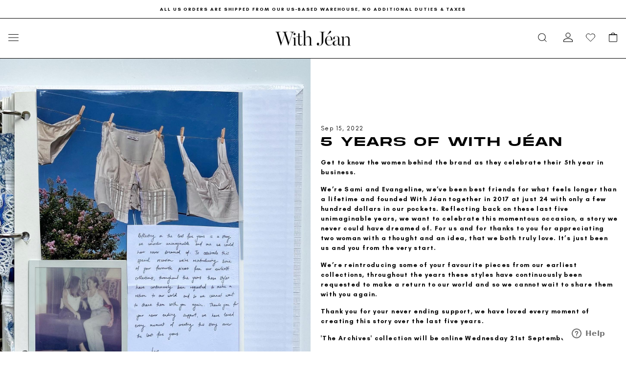

--- FILE ---
content_type: text/html; charset=utf-8
request_url: https://withjean.com/en-gt/blogs/diaries/5-years-of-with-jean
body_size: 76184
content:
<!doctype html>
<html class="no-js" lang="en" dir="ltr">
<head>
  <!-- Google Consent Mode V2 Consentmo -->
    <!-- Google Consent Mode V2 Advanced Mode integration script for Consentmo GDPR Compliance App -->
    <script id="consentmo-gcmv2-advanced-mode-integration">
      const consentOutOfRegion = {
        analytics: true,
        marketing: true,
        functionality: true,
        adsDataRedaction: false,
        urlPassthrough: false,
      };

      window.dataLayer = window.dataLayer || [];
      function gtag(){dataLayer.push(arguments);}

      gtag('consent', 'default', {
        ad_storage: 'denied',
        ad_personalization: 'denied',
        ad_user_data: 'denied',
        analytics_storage: 'denied',
        functionality_storage: 'denied',
        personalization_storage:'denied',
        security_storage: 'granted',
        wait_for_update: 1500
      });

      document.addEventListener('consentmoSignal_onLoad', function(eventData) {
        const csmLoadSignal = eventData.detail || {isActive:false};

        if (!csmLoadSignal.isActive) {
          gtag('consent', 'update', {
            ad_storage: consentOutOfRegion.marketing ? 'granted' : 'denied',
            ad_personalization: consentOutOfRegion.marketing ? 'granted' : 'denied',
            ad_user_data: consentOutOfRegion.marketing ? 'granted' : 'denied',
            analytics_storage: consentOutOfRegion.analytics ? 'granted' : 'denied',
            functionality_storage: consentOutOfRegion.functionality ? 'granted' : 'denied',
            personalization_storage: consentOutOfRegion.functionality ? 'granted' : 'denied',
            security_storage: 'granted',
          });
          gtag('set', 'ads_data_redaction', consentOutOfRegion.adsDataRedaction);
          gtag('set', 'url_passthrough', consentOutOfRegion.urlPassthrough);
        } else {
          document.addEventListener('consentmoSignal', function(event) {
            const csmSignal = event.detail;
            const consentState = csmSignal.integration?.gcm?.isEnabled ? csmSignal.integration.gcm.state : csmSignal.state;

            gtag('consent', 'update', consentState);
            if (csmSignal.integration?.gcm?.isEnabled) {
              gtag('set', 'ads_data_redaction', csmSignal.integration.gcm.adsDataRedaction);
              gtag('set', 'url_passthrough', csmSignal.integration.gcm.urlPassthrough);
            }
          });
        }
      });
    </script>

  <meta charset="utf-8">
  <meta http-equiv="X-UA-Compatible" content="IE=edge,chrome=1">
  <meta name="viewport" content="width=device-width,initial-scale=1">
  <meta name="theme-color" content="#FFFFFF">

  <meta name="facebook-domain-verification" content="1s4panmdbiu9e89oi9l1q0p2pw7lwi" />

  <link rel="canonical" href="https://withjean.com/en-gt/blogs/diaries/5-years-of-with-jean">

  <link rel="alternate" hreflang="x-default" href="https://withjean.com.au/en-gt/blogs/diaries/5-years-of-with-jean"/>
  <link rel="alternate" hreflang="en-gb" href="https://withjean.com/en-gt/blogs/diaries/5-years-of-with-jean"/>
  <link rel="alternate" hreflang="en-ca" href="https://withjean.com/en-gt/blogs/diaries/5-years-of-with-jean"/>
  <link rel="alternate" hreflang="en-au" href="https://withjean.com.au/en-gt/blogs/diaries/5-years-of-with-jean"/>
  <link rel="alternate" hreflang="en-it" href="https://withjean.com/en-gt/blogs/diaries/5-years-of-with-jean"/>
  <link rel="alternate" hreflang="fr-fr" href="https://withjean.com/en-gt/blogs/diaries/5-years-of-with-jean"/>
  <link rel="alternate" hreflang="en-us" href="https://withjean.com/en-gt/blogs/diaries/5-years-of-with-jean"/>

  <link rel="preconnect" href="https://cdn.shopify.com" crossorigin>
  <link rel="preconnect" href="https://fonts.shopifycdn.com" crossorigin>
  <link rel="dns-prefetch" href="https://productreviews.shopifycdn.com">
  <link rel="dns-prefetch" href="https://ajax.googleapis.com">
  <link rel="dns-prefetch" href="https://maps.googleapis.com">
  <link rel="dns-prefetch" href="https://maps.gstatic.com">
  <link rel="preconnect" href="//app.backinstock.org" crossorigin>
  <link rel="preconnect" href="//az814789.vo.msecnd.net">
  <link rel="preconnect" href="//connect.facebook.net" crossorigin>
  <link rel="preconnect" href="//foursixty.com">
  <link rel="preconnect" href="//s3.amazonaws.com" crossorigin>
  <link rel="preconnect" href="//www.google-analytics.com" crossorigin>
  <link rel="preconnect" href="//www.google.com" crossorigin>
  <link rel="preconnect" href="//www.google.com.au" crossorigin>
  <link rel="preconnect" href="//www.googletagmanager.com" crossorigin>
  <link rel="preconnect" href="//www.powr.io" crossorigin>
  <link rel="preconnect" href="//chimpstatic.com" crossorigin><title>5 YEARS OF WITH JÉAN
&ndash; With Jéan
</title>
<meta property="og:site_name" content="With Jéan">
  <meta property="og:url" content="https://withjean.com/en-gt/blogs/diaries/5-years-of-with-jean">
  <meta property="og:title" content="5 YEARS OF WITH JÉAN">
  <meta property="og:type" content="article">
  <meta property="og:description" content=""><meta property="og:image" content="http://withjean.com/cdn/shop/articles/306606314_1373197739872541_8332561732347412353_n.jpg?v=1663287319">
    <meta property="og:image:secure_url" content="https://withjean.com/cdn/shop/articles/306606314_1373197739872541_8332561732347412353_n.jpg?v=1663287319">
    <meta property="og:image:width" content="1440">
    <meta property="og:image:height" content="1648"><meta name="twitter:site" content="@">
  <meta name="twitter:card" content="summary_large_image">
  <meta name="twitter:title" content="5 YEARS OF WITH JÉAN">
  <meta name="twitter:description" content="">
<!-- Tie Loader -->
<script>!function(){"use strict";function l(e){for(var t=e,r=0,n=document.cookie.split(";");r<n.length;r++){var o=n[r].split("=");if(o[0].trim()===t)return o[1]}}function s(e){return localStorage.getItem(e)}function u(e){return window[e]}function A(e,t){e=document.querySelector(e);return t?null==e?void 0:e.getAttribute(t):null==e?void 0:e.textContent}var e=window,t=document,r="script",n="dataLayer",o="https://ss3.zone.withjean.com",a="",i="88x2wufxrvmc",c="3=CglLNSwrWCc7Lk4iKzImURVQRFxJQBEZXhofBhAMEBYNQxUdFQ%3D%3D",g="cookie",v="_shopify_y",E="",d=!1;try{var d=!!g&&(m=navigator.userAgent,!!(m=new RegExp("Version/([0-9._]+)(.*Mobile)?.*Safari.*").exec(m)))&&16.4<=parseFloat(m[1]),f="stapeUserId"===g,I=d&&!f?function(e,t,r){void 0===t&&(t="");var n={cookie:l,localStorage:s,jsVariable:u,cssSelector:A},t=Array.isArray(t)?t:[t];if(e&&n[e])for(var o=n[e],a=0,i=t;a<i.length;a++){var c=i[a],c=r?o(c,r):o(c);if(c)return c}else console.warn("invalid uid source",e)}(g,v,E):void 0;d=d&&(!!I||f)}catch(e){console.error(e)}var m=e,g=(m[n]=m[n]||[],m[n].push({"gtm.start":(new Date).getTime(),event:"gtm.js"}),t.getElementsByTagName(r)[0]),v=I?"&bi="+encodeURIComponent(I):"",E=t.createElement(r),f=(d&&(i=8<i.length?i.replace(/([a-z]{8}$)/,"kp$1"):"kp"+i),!d&&a?a:o);E.async=!0,E.src=f+"/"+i+".js?"+c+v,null!=(e=g.parentNode)&&e.insertBefore(E,g)}();</script>
<!-- Tie Loader -->
<style data-shopify>@font-face {
  font-family: "Instrument Sans";
  font-weight: 500;
  font-style: normal;
  font-display: swap;
  src: url("//withjean.com/cdn/fonts/instrument_sans/instrumentsans_n5.1ce463e1cc056566f977610764d93d4704464858.woff2") format("woff2"),
       url("//withjean.com/cdn/fonts/instrument_sans/instrumentsans_n5.9079eb7bba230c9d8d8d3a7d101aa9d9f40b6d14.woff") format("woff");
}

  @font-face {
  font-family: Archivo;
  font-weight: 400;
  font-style: normal;
  font-display: swap;
  src: url("//withjean.com/cdn/fonts/archivo/archivo_n4.dc8d917cc69af0a65ae04d01fd8eeab28a3573c9.woff2") format("woff2"),
       url("//withjean.com/cdn/fonts/archivo/archivo_n4.bd6b9c34fdb81d7646836be8065ce3c80a2cc984.woff") format("woff");
}


  @font-face {
  font-family: Archivo;
  font-weight: 600;
  font-style: normal;
  font-display: swap;
  src: url("//withjean.com/cdn/fonts/archivo/archivo_n6.06ce7cb3e84f9557d04c35761e39e39ea101fb19.woff2") format("woff2"),
       url("//withjean.com/cdn/fonts/archivo/archivo_n6.5dd16bc207dfc6d25ca8472d89387d828f610453.woff") format("woff");
}

  @font-face {
  font-family: Archivo;
  font-weight: 400;
  font-style: italic;
  font-display: swap;
  src: url("//withjean.com/cdn/fonts/archivo/archivo_i4.37d8c4e02dc4f8e8b559f47082eb24a5c48c2908.woff2") format("woff2"),
       url("//withjean.com/cdn/fonts/archivo/archivo_i4.839d35d75c605237591e73815270f86ab696602c.woff") format("woff");
}

  @font-face {
  font-family: Archivo;
  font-weight: 600;
  font-style: italic;
  font-display: swap;
  src: url("//withjean.com/cdn/fonts/archivo/archivo_i6.0bb24d252a74d8be5c11aebd8e0623d0e78d962e.woff2") format("woff2"),
       url("//withjean.com/cdn/fonts/archivo/archivo_i6.fbf64fc840abbe90ebdedde597401d7b3b9f31ef.woff") format("woff");
}

</style><link href="//withjean.com/cdn/shop/t/176/assets/theme.css?v=6914339446846334081769470436" rel="stylesheet" type="text/css" media="all" />
<style data-shopify>@font-face{
        font-family:'glacial-indifference';
        src:url('//withjean.com/cdn/shop/t/176/assets/GlacialIndifference-Regular.woff2?v=118070184676975879181769470436') format('woff2'),
            url('//withjean.com/cdn/shop/t/176/assets/GlacialIndifference-Regular.woff?v=80924143898126286951769470436') format('woff');
        font-weight:300;
        font-style:normal;
        font-display:swap;
    }
    @font-face{
        font-family:'glacial-indifference';
        src:url('//withjean.com/cdn/shop/t/176/assets/GlacialIndifference-Bold.woff2?v=172511134025864425681769470436') format('woff2'),
            url('//withjean.com/cdn/shop/t/176/assets/GlacialIndifference-Bold.woff?v=145652063527092232191769470436') format('woff');
        font-weight:700;
        font-style:normal;
        font-display:swap;
    }
    @font-face {
        font-family: 'akira';
        src:url('//withjean.com/cdn/shop/t/176/assets/AkiraExpanded.woff2?v=23113291071449013721769470436') format('woff2'),
            url('//withjean.com/cdn/shop/t/176/assets/AkiraExpanded.woff?v=106047241310924643851769470436') format('woff');
        font-style: normal;
    }
    @font-face{
        font-family:'akira-bold';
        src:url('//withjean.com/cdn/shop/t/176/assets/AkiraBold.woff2?v=24566276368511462971769470436') format('woff2'),
            url('//withjean.com/cdn/shop/t/176/assets/AkiraBold.woff?v=171063730308007115731769470436') format('woff');
        font-style:normal;
        font-display:swap;
    }
    :root {
    --typeHeaderPrimary: 'glacial-indifference';
    --typeHeaderFallback: sans-serif;
    --typeHeaderSize: 22px;
    --typeHeaderWeight: 500;
    --typeHeaderLineHeight: 1.1;
    --typeHeaderSpacing: 0.1em;

    --typeBasePrimary:'glacial-indifference';
    --typeBaseFallback:sans-serif;
    --typeBaseSize: 0.789rem;
    --typeBaseWeight: 400;
    /* --typeBaseSpacing: 0.1em; */
    --typeBaseSpacing: 0.109em;
    --typeBaseLineHeight: 1.6;
    --typeBaselineHeightMinus01: 1.5;

    --typeCollectionTitle: 22px;

    --iconWeight: 3px;
    --iconLinecaps: miter;

    
        --buttonRadius: 0;
    

    --colorGridOverlayOpacity: 0.12;
    --colorAnnouncement: #ffffff;
    --colorAnnouncementText: #000000;

    --colorBody: #ffffff;
    --colorBodyAlpha05: rgba(255, 255, 255, 0.05);
    --colorBodyDim: #f2f2f2;
    --colorBodyLightDim: #fafafa;
    --colorBodyMediumDim: #f5f5f5;


    --colorBorder: #e8e8e1;

    --colorBtnPrimary: #FFFFFF;
    --colorBtnPrimaryLight: #ffffff;
    --colorBtnPrimaryDim: #f2f2f2;
    --colorBtnPrimaryText: #000000;

    --colorCartDot: #d74a5d;

    --colorDrawers: #ffffff;
    --colorDrawersDim: #f2f2f2;
    --colorDrawerBorder: #000000;
    --colorDrawerText: #000000;
    --colorDrawerTextDark: #000000;
    --colorDrawerButton: #ffffff;
    --colorDrawerButtonText: #000000;

    --colorFooter: #ffffff;
    --colorFooterText: #000000;
    --colorFooterTextAlpha01: #000000;

    --colorGridOverlay: #362219;
    --colorGridOverlayOpacity: 0.1;

    --colorHeaderTextAlpha01: rgba(0, 0, 0, 0.1);

    --colorHeroText: #ffffff;

    --colorSmallImageBg: #ffffff;
    --colorLargeImageBg: #0f0f0f;

    --colorImageOverlay: #321004;
    --colorImageOverlayOpacity: 0.0;
    --colorImageOverlayTextShadow: 0.2;

    --colorLink: #000000;

    --colorModalBg: rgba(230, 230, 230, 0.6);

    --colorNav: #ffffff;
    --colorNavText: #000000;

    --colorPrice: #000000;

    --colorSaleTag: #c20000;
    --colorSaleTagText: #ffffff;

    --colorTextBody: #000000;
    --colorTextBodyAlpha015: rgba(0, 0, 0, 0.15);
    --colorTextBodyAlpha005: rgba(0, 0, 0, 0.05);
    --colorTextBodyAlpha008: rgba(0, 0, 0, 0.08);
    --colorTextSavings: #c20000;

    --urlIcoSelect: url(//withjean.com/cdn/shop/t/176/assets/ico-select.svg);
    --urlIcoSelectFooter: url(//withjean.com/cdn/shop/t/176/assets/ico-select-footer.svg);
    --urlIcoSelectWhite: url(//withjean.com/cdn/shop/t/176/assets/ico-select-white.svg);

    --grid-gutter: 17px;
    --drawer-gutter: 20px;

    --sizeChartMargin: 25px 0;
    --sizeChartIconMargin: 5px;

    --newsletterReminderPadding: 40px;

    /*Shop Pay Installments*/
    --color-body-text: #000000;
    --color-body: #ffffff;
    --color-bg: #ffffff;
    }

    .placeholder-content {
    background-image: linear-gradient(100deg, #ffffff 40%, #f7f7f7 63%, #ffffff 79%);
    }</style><link href="//withjean.com/cdn/shop/t/176/assets/theme-custom.css?v=118639084413995627591769470436" rel="stylesheet" type="text/css" media="all" />

  <script>
    document.documentElement.className = document.documentElement.className.replace('no-js', 'js');

    window.theme = window.theme || {};
    theme.routes = {
      home: "/en-gt",
      cart: "/en-gt/cart.js",
      cartPage: "/en-gt/cart",
      cartAdd: "/en-gt/cart/add.js",
      cartChange: "/en-gt/cart/change.js",
      search: "/en-gt/search",
      predictiveSearch: "/en-gt/search/suggest",
      cartChangePage: "/en-gt/cart/change",
      storefrontAPI: "https://with-jean-us.myshopify.com/api/graphql"
    };
    theme.strings = {
      soldOut: "Sold Out",
      unavailable: "Unavailable",
      inStockLabel: "In stock, ready to ship",
      oneStockLabel: "Low stock - [count] item left",
      otherStockLabel: "Low stock - [count] items left",
      willNotShipUntil: "Ready to ship [date]",
      willBeInStockAfter: "Back in stock [date]",
      waitingForStock: "Backordered, shipping soon",
      savePrice: "Save [saved_amount]",
      cartEmpty: "Your cart is currently empty.",
      cartTermsConfirmation: "You must agree with the terms and conditions of sales to check out",
      searchCollections: "Collections",
      searchPages: "Pages",
      searchArticles: "Articles",
      productFrom: "from ",
      maxQuantity: "You can only have [quantity] of [title] in your cart.",
      stockLabel: "Low stock - [count] items left",
    };
    theme.settings = {
      cartType: "drawer",
      isCustomerTemplate: false,
      moneyFormat: "Q{{amount}}",
      saveType: "dollar",
      productImageSize: "natural",
      productImageCover: true,
      predictiveSearch: true,
      predictiveSearchType: null,
      predictiveSearchVendor: false,
      predictiveSearchPrice: false,
      quickView: true,
      themeName: 'Impulse',
      themeVersion: "8.0.0",
      dynamicVariantsEnable: true,
      dynamicVariantType: null,
      recentlyViewedEnabled: false,
    };
  </script>

  <script>window.performance && window.performance.mark && window.performance.mark('shopify.content_for_header.start');</script><meta name="google-site-verification" content="wPtAIlqC9RbL2G9fWI69AzCrsvmPqJnCQMW9T73AABA">
<meta name="google-site-verification" content="0sTWIb9z_eiS9Wqi1jovtGUzankgMgnLy9k-MJWPxF0">
<meta name="facebook-domain-verification" content="2nuwhxk1yn9puy4pob2bfdibbh49d9">
<meta id="shopify-digital-wallet" name="shopify-digital-wallet" content="/51231031472/digital_wallets/dialog">
<meta name="shopify-checkout-api-token" content="5d97c46e7465d5cc85747dea5b6bbb94">
<meta id="in-context-paypal-metadata" data-shop-id="51231031472" data-venmo-supported="false" data-environment="production" data-locale="en_US" data-paypal-v4="true" data-currency="GTQ">
<link rel="alternate" type="application/atom+xml" title="Feed" href="/en-gt/blogs/diaries.atom" />
<link rel="alternate" hreflang="x-default" href="https://withjean.com/blogs/diaries/5-years-of-with-jean">
<link rel="alternate" hreflang="en" href="https://withjean.com/blogs/diaries/5-years-of-with-jean">
<link rel="alternate" hreflang="en-AL" href="https://withjean.com/en-al/blogs/diaries/5-years-of-with-jean">
<link rel="alternate" hreflang="en-IL" href="https://withjean.com/en-il/blogs/diaries/5-years-of-with-jean">
<link rel="alternate" hreflang="en-AW" href="https://withjean.com/en-aw/blogs/diaries/5-years-of-with-jean">
<link rel="alternate" hreflang="en-BG" href="https://withjean.com/en-bg/blogs/diaries/5-years-of-with-jean">
<link rel="alternate" hreflang="en-BA" href="https://withjean.com/en-ba/blogs/diaries/5-years-of-with-jean">
<link rel="alternate" hreflang="en-AM" href="https://withjean.com/en-am/blogs/diaries/5-years-of-with-jean">
<link rel="alternate" hreflang="en-AD" href="https://withjean.com/en-ad/blogs/diaries/5-years-of-with-jean">
<link rel="alternate" hreflang="en-AE" href="https://withjean.com/en-ae/blogs/diaries/5-years-of-with-jean">
<link rel="alternate" hreflang="en-BB" href="https://withjean.com/en-bb/blogs/diaries/5-years-of-with-jean">
<link rel="alternate" hreflang="en-SE" href="https://withjean.com/en-se/blogs/diaries/5-years-of-with-jean">
<link rel="alternate" hreflang="en-VA" href="https://withjean.com/en-va/blogs/diaries/5-years-of-with-jean">
<link rel="alternate" hreflang="en-NC" href="https://withjean.com/en-nc/blogs/diaries/5-years-of-with-jean">
<link rel="alternate" hreflang="en-PH" href="https://withjean.com/en-ph/blogs/diaries/5-years-of-with-jean">
<link rel="alternate" hreflang="en-CN" href="https://withjean.com/en-cn/blogs/diaries/5-years-of-with-jean">
<link rel="alternate" hreflang="en-BW" href="https://withjean.com/en-bw/blogs/diaries/5-years-of-with-jean">
<link rel="alternate" hreflang="en-CM" href="https://withjean.com/en-cm/blogs/diaries/5-years-of-with-jean">
<link rel="alternate" hreflang="en-BF" href="https://withjean.com/en-bf/blogs/diaries/5-years-of-with-jean">
<link rel="alternate" hreflang="en-GM" href="https://withjean.com/en-gm/blogs/diaries/5-years-of-with-jean">
<link rel="alternate" hreflang="en-MY" href="https://withjean.com/en-my/blogs/diaries/5-years-of-with-jean">
<link rel="alternate" hreflang="en-PY" href="https://withjean.com/en-py/blogs/diaries/5-years-of-with-jean">
<link rel="alternate" hreflang="en-BD" href="https://withjean.com/en-bd/blogs/diaries/5-years-of-with-jean">
<link rel="alternate" hreflang="en-PT" href="https://withjean.com/en-pt/blogs/diaries/5-years-of-with-jean">
<link rel="alternate" hreflang="en-SB" href="https://withjean.com/en-sb/blogs/diaries/5-years-of-with-jean">
<link rel="alternate" hreflang="en-CI" href="https://withjean.com/en-ci/blogs/diaries/5-years-of-with-jean">
<link rel="alternate" hreflang="en-BJ" href="https://withjean.com/en-bj/blogs/diaries/5-years-of-with-jean">
<link rel="alternate" hreflang="en-GB" href="https://withjean.com/en-gb/blogs/diaries/5-years-of-with-jean">
<link rel="alternate" hreflang="en-AT" href="https://withjean.com/en-at/blogs/diaries/5-years-of-with-jean">
<link rel="alternate" hreflang="en-AG" href="https://withjean.com/en-ag/blogs/diaries/5-years-of-with-jean">
<link rel="alternate" hreflang="en-BZ" href="https://withjean.com/en-bz/blogs/diaries/5-years-of-with-jean">
<link rel="alternate" hreflang="en-CZ" href="https://withjean.com/en-cz/blogs/diaries/5-years-of-with-jean">
<link rel="alternate" hreflang="en-IT" href="https://withjean.com/en-it/blogs/diaries/5-years-of-with-jean">
<link rel="alternate" hreflang="en-SN" href="https://withjean.com/en-sn/blogs/diaries/5-years-of-with-jean">
<link rel="alternate" hreflang="en-CY" href="https://withjean.com/en-cy/blogs/diaries/5-years-of-with-jean">
<link rel="alternate" hreflang="en-LA" href="https://withjean.com/en-la/blogs/diaries/5-years-of-with-jean">
<link rel="alternate" hreflang="en-TZ" href="https://withjean.com/en-tz/blogs/diaries/5-years-of-with-jean">
<link rel="alternate" hreflang="en-SM" href="https://withjean.com/en-sm/blogs/diaries/5-years-of-with-jean">
<link rel="alternate" hreflang="en-MZ" href="https://withjean.com/en-mz/blogs/diaries/5-years-of-with-jean">
<link rel="alternate" hreflang="en-CO" href="https://withjean.com/en-co/blogs/diaries/5-years-of-with-jean">
<link rel="alternate" hreflang="en-ES" href="https://withjean.com/en-es/blogs/diaries/5-years-of-with-jean">
<link rel="alternate" hreflang="en-VG" href="https://withjean.com/en-vg/blogs/diaries/5-years-of-with-jean">
<link rel="alternate" hreflang="en-FO" href="https://withjean.com/en-fo/blogs/diaries/5-years-of-with-jean">
<link rel="alternate" hreflang="en-GL" href="https://withjean.com/en-gl/blogs/diaries/5-years-of-with-jean">
<link rel="alternate" hreflang="en-LI" href="https://withjean.com/en-li/blogs/diaries/5-years-of-with-jean">
<link rel="alternate" hreflang="en-SC" href="https://withjean.com/en-sc/blogs/diaries/5-years-of-with-jean">
<link rel="alternate" hreflang="en-LK" href="https://withjean.com/en-lk/blogs/diaries/5-years-of-with-jean">
<link rel="alternate" hreflang="en-CK" href="https://withjean.com/en-ck/blogs/diaries/5-years-of-with-jean">
<link rel="alternate" hreflang="en-MW" href="https://withjean.com/en-mw/blogs/diaries/5-years-of-with-jean">
<link rel="alternate" hreflang="en-SI" href="https://withjean.com/en-si/blogs/diaries/5-years-of-with-jean">
<link rel="alternate" hreflang="en-CV" href="https://withjean.com/en-cv/blogs/diaries/5-years-of-with-jean">
<link rel="alternate" hreflang="en-BE" href="https://withjean.com/en-be/blogs/diaries/5-years-of-with-jean">
<link rel="alternate" hreflang="en-ET" href="https://withjean.com/en-et/blogs/diaries/5-years-of-with-jean">
<link rel="alternate" hreflang="en-GF" href="https://withjean.com/en-gf/blogs/diaries/5-years-of-with-jean">
<link rel="alternate" hreflang="en-HU" href="https://withjean.com/en-hu/blogs/diaries/5-years-of-with-jean">
<link rel="alternate" hreflang="en-EG" href="https://withjean.com/en-eg/blogs/diaries/5-years-of-with-jean">
<link rel="alternate" hreflang="en-MD" href="https://withjean.com/en-md/blogs/diaries/5-years-of-with-jean">
<link rel="alternate" hreflang="en-GT" href="https://withjean.com/en-gt/blogs/diaries/5-years-of-with-jean">
<link rel="alternate" hreflang="en-VN" href="https://withjean.com/en-vn/blogs/diaries/5-years-of-with-jean">
<link rel="alternate" hreflang="en-RW" href="https://withjean.com/en-rw/blogs/diaries/5-years-of-with-jean">
<link rel="alternate" hreflang="en-CR" href="https://withjean.com/en-cr/blogs/diaries/5-years-of-with-jean">
<link rel="alternate" hreflang="en-BS" href="https://withjean.com/en-bs/blogs/diaries/5-years-of-with-jean">
<link rel="alternate" hreflang="en-GN" href="https://withjean.com/en-gn/blogs/diaries/5-years-of-with-jean">
<link rel="alternate" hreflang="en-DM" href="https://withjean.com/en-dm/blogs/diaries/5-years-of-with-jean">
<link rel="alternate" hreflang="en-BH" href="https://withjean.com/en-bh/blogs/diaries/5-years-of-with-jean">
<link rel="alternate" hreflang="en-KH" href="https://withjean.com/en-kh/blogs/diaries/5-years-of-with-jean">
<link rel="alternate" hreflang="en-NP" href="https://withjean.com/en-np/blogs/diaries/5-years-of-with-jean">
<link rel="alternate" hreflang="en-PL" href="https://withjean.com/en-pl/blogs/diaries/5-years-of-with-jean">
<link rel="alternate" hreflang="en-CH" href="https://withjean.com/en-ch/blogs/diaries/5-years-of-with-jean">
<link rel="alternate" hreflang="en-TG" href="https://withjean.com/en-tg/blogs/diaries/5-years-of-with-jean">
<link rel="alternate" hreflang="en-CL" href="https://withjean.com/en-cl/blogs/diaries/5-years-of-with-jean">
<link rel="alternate" hreflang="en-GY" href="https://withjean.com/en-gy/blogs/diaries/5-years-of-with-jean">
<link rel="alternate" hreflang="en-DO" href="https://withjean.com/en-do/blogs/diaries/5-years-of-with-jean">
<link rel="alternate" hreflang="en-RE" href="https://withjean.com/en-re/blogs/diaries/5-years-of-with-jean">
<link rel="alternate" hreflang="en-EC" href="https://withjean.com/en-ec/blogs/diaries/5-years-of-with-jean">
<link rel="alternate" hreflang="en-IE" href="https://withjean.com/en-ie/blogs/diaries/5-years-of-with-jean">
<link rel="alternate" hreflang="en-KE" href="https://withjean.com/en-ke/blogs/diaries/5-years-of-with-jean">
<link rel="alternate" hreflang="en-QA" href="https://withjean.com/en-qa/blogs/diaries/5-years-of-with-jean">
<link rel="alternate" hreflang="en-TD" href="https://withjean.com/en-td/blogs/diaries/5-years-of-with-jean">
<link rel="alternate" hreflang="en-GA" href="https://withjean.com/en-ga/blogs/diaries/5-years-of-with-jean">
<link rel="alternate" hreflang="en-UG" href="https://withjean.com/en-ug/blogs/diaries/5-years-of-with-jean">
<link rel="alternate" hreflang="en-SL" href="https://withjean.com/en-sl/blogs/diaries/5-years-of-with-jean">
<link rel="alternate" hreflang="en-VE" href="https://withjean.com/en-ve/blogs/diaries/5-years-of-with-jean">
<link rel="alternate" hreflang="en-VU" href="https://withjean.com/en-vu/blogs/diaries/5-years-of-with-jean">
<link rel="alternate" hreflang="en-DJ" href="https://withjean.com/en-dj/blogs/diaries/5-years-of-with-jean">
<link rel="alternate" hreflang="en-FK" href="https://withjean.com/en-fk/blogs/diaries/5-years-of-with-jean">
<link rel="alternate" hreflang="en-NR" href="https://withjean.com/en-nr/blogs/diaries/5-years-of-with-jean">
<link rel="alternate" hreflang="en-TW" href="https://withjean.com/en-tw/blogs/diaries/5-years-of-with-jean">
<link rel="alternate" hreflang="en-IM" href="https://withjean.com/en-im/blogs/diaries/5-years-of-with-jean">
<link rel="alternate" hreflang="en-MS" href="https://withjean.com/en-ms/blogs/diaries/5-years-of-with-jean">
<link rel="alternate" hreflang="en-MO" href="https://withjean.com/en-mo/blogs/diaries/5-years-of-with-jean">
<link rel="alternate" hreflang="en-MN" href="https://withjean.com/en-mn/blogs/diaries/5-years-of-with-jean">
<link rel="alternate" hreflang="en-TL" href="https://withjean.com/en-tl/blogs/diaries/5-years-of-with-jean">
<link rel="alternate" hreflang="en-DK" href="https://withjean.com/en-dk/blogs/diaries/5-years-of-with-jean">
<link rel="alternate" hreflang="en-DE" href="https://withjean.com/en-de/blogs/diaries/5-years-of-with-jean">
<link rel="alternate" hreflang="en-MQ" href="https://withjean.com/en-mq/blogs/diaries/5-years-of-with-jean">
<link rel="alternate" hreflang="en-TT" href="https://withjean.com/en-tt/blogs/diaries/5-years-of-with-jean">
<link rel="alternate" hreflang="en-JO" href="https://withjean.com/en-jo/blogs/diaries/5-years-of-with-jean">
<link rel="alternate" hreflang="en-LV" href="https://withjean.com/en-lv/blogs/diaries/5-years-of-with-jean">
<link rel="alternate" hreflang="en-LT" href="https://withjean.com/en-lt/blogs/diaries/5-years-of-with-jean">
<link rel="alternate" hreflang="en-MX" href="https://withjean.com/en-mx/blogs/diaries/5-years-of-with-jean">
<link rel="alternate" hreflang="en-OM" href="https://withjean.com/en-om/blogs/diaries/5-years-of-with-jean">
<link rel="alternate" hreflang="en-SA" href="https://withjean.com/en-sa/blogs/diaries/5-years-of-with-jean">
<link rel="alternate" hreflang="en-PF" href="https://withjean.com/en-pf/blogs/diaries/5-years-of-with-jean">
<link rel="alternate" hreflang="en-TV" href="https://withjean.com/en-tv/blogs/diaries/5-years-of-with-jean">
<link rel="alternate" hreflang="en-CW" href="https://withjean.com/en-cw/blogs/diaries/5-years-of-with-jean">
<link rel="alternate" hreflang="en-FJ" href="https://withjean.com/en-fj/blogs/diaries/5-years-of-with-jean">
<link rel="alternate" hreflang="en-GR" href="https://withjean.com/en-gr/blogs/diaries/5-years-of-with-jean">
<link rel="alternate" hreflang="en-KG" href="https://withjean.com/en-kg/blogs/diaries/5-years-of-with-jean">
<link rel="alternate" hreflang="en-GD" href="https://withjean.com/en-gd/blogs/diaries/5-years-of-with-jean">
<link rel="alternate" hreflang="en-IS" href="https://withjean.com/en-is/blogs/diaries/5-years-of-with-jean">
<link rel="alternate" hreflang="en-KW" href="https://withjean.com/en-kw/blogs/diaries/5-years-of-with-jean">
<link rel="alternate" hreflang="en-ZM" href="https://withjean.com/en-zm/blogs/diaries/5-years-of-with-jean">
<link rel="alternate" hreflang="en-FI" href="https://withjean.com/en-fi/blogs/diaries/5-years-of-with-jean">
<link rel="alternate" hreflang="en-GI" href="https://withjean.com/en-gi/blogs/diaries/5-years-of-with-jean">
<link rel="alternate" hreflang="en-EE" href="https://withjean.com/en-ee/blogs/diaries/5-years-of-with-jean">
<link rel="alternate" hreflang="en-GP" href="https://withjean.com/en-gp/blogs/diaries/5-years-of-with-jean">
<link rel="alternate" hreflang="en-PA" href="https://withjean.com/en-pa/blogs/diaries/5-years-of-with-jean">
<link rel="alternate" hreflang="en-FR" href="https://withjean.com/en-fr/blogs/diaries/5-years-of-with-jean">
<link rel="alternate" hreflang="en-MC" href="https://withjean.com/en-mc/blogs/diaries/5-years-of-with-jean">
<link rel="alternate" hreflang="en-BR" href="https://withjean.com/en-br/blogs/diaries/5-years-of-with-jean">
<link rel="alternate" hreflang="en-PG" href="https://withjean.com/en-pg/blogs/diaries/5-years-of-with-jean">
<link rel="alternate" hreflang="en-DZ" href="https://withjean.com/en-dz/blogs/diaries/5-years-of-with-jean">
<link rel="alternate" hreflang="en-MU" href="https://withjean.com/en-mu/blogs/diaries/5-years-of-with-jean">
<link rel="alternate" hreflang="en-RO" href="https://withjean.com/en-ro/blogs/diaries/5-years-of-with-jean">
<link rel="alternate" hreflang="en-GE" href="https://withjean.com/en-ge/blogs/diaries/5-years-of-with-jean">
<link rel="alternate" hreflang="en-GG" href="https://withjean.com/en-gg/blogs/diaries/5-years-of-with-jean">
<link rel="alternate" hreflang="en-LU" href="https://withjean.com/en-lu/blogs/diaries/5-years-of-with-jean">
<link rel="alternate" hreflang="en-NO" href="https://withjean.com/en-no/blogs/diaries/5-years-of-with-jean">
<link rel="alternate" hreflang="en-SR" href="https://withjean.com/en-sr/blogs/diaries/5-years-of-with-jean">
<link rel="alternate" hreflang="en-ID" href="https://withjean.com/en-id/blogs/diaries/5-years-of-with-jean">
<link rel="alternate" hreflang="en-LB" href="https://withjean.com/en-lb/blogs/diaries/5-years-of-with-jean">
<link rel="alternate" hreflang="en-AZ" href="https://withjean.com/en-az/blogs/diaries/5-years-of-with-jean">
<link rel="alternate" hreflang="en-GQ" href="https://withjean.com/en-gq/blogs/diaries/5-years-of-with-jean">
<link rel="alternate" hreflang="en-IN" href="https://withjean.com/en-in/blogs/diaries/5-years-of-with-jean">
<link rel="alternate" hreflang="en-NI" href="https://withjean.com/en-ni/blogs/diaries/5-years-of-with-jean">
<link rel="alternate" hreflang="en-SZ" href="https://withjean.com/en-sz/blogs/diaries/5-years-of-with-jean">
<link rel="alternate" hreflang="en-NL" href="https://withjean.com/en-nl/blogs/diaries/5-years-of-with-jean">
<link rel="alternate" hreflang="en-ME" href="https://withjean.com/en-me/blogs/diaries/5-years-of-with-jean">
<link rel="alternate" hreflang="en-SG" href="https://withjean.com/en-sg/blogs/diaries/5-years-of-with-jean">
<link rel="alternate" hreflang="en-KY" href="https://withjean.com/en-ky/blogs/diaries/5-years-of-with-jean">
<link rel="alternate" hreflang="en-HR" href="https://withjean.com/en-hr/blogs/diaries/5-years-of-with-jean">
<link rel="alternate" hreflang="en-HT" href="https://withjean.com/en-ht/blogs/diaries/5-years-of-with-jean">
<link rel="alternate" hreflang="en-LS" href="https://withjean.com/en-ls/blogs/diaries/5-years-of-with-jean">
<link rel="alternate" hreflang="en-MT" href="https://withjean.com/en-mt/blogs/diaries/5-years-of-with-jean">
<link rel="alternate" hreflang="en-KZ" href="https://withjean.com/en-kz/blogs/diaries/5-years-of-with-jean">
<link rel="alternate" hreflang="en-UZ" href="https://withjean.com/en-uz/blogs/diaries/5-years-of-with-jean">
<link rel="alternate" hreflang="en-HK" href="https://withjean.com/en-hk/blogs/diaries/5-years-of-with-jean">
<link rel="alternate" hreflang="en-GW" href="https://withjean.com/en-gw/blogs/diaries/5-years-of-with-jean">
<link rel="alternate" hreflang="en-JP" href="https://withjean.com/en-jp/blogs/diaries/5-years-of-with-jean">
<link rel="alternate" hreflang="en-MV" href="https://withjean.com/en-mv/blogs/diaries/5-years-of-with-jean">
<link rel="alternate" hreflang="en-MK" href="https://withjean.com/en-mk/blogs/diaries/5-years-of-with-jean">
<link rel="alternate" hreflang="en-KM" href="https://withjean.com/en-km/blogs/diaries/5-years-of-with-jean">
<link rel="alternate" hreflang="en-ZA" href="https://withjean.com/en-za/blogs/diaries/5-years-of-with-jean">
<link rel="alternate" hreflang="en-JM" href="https://withjean.com/en-jm/blogs/diaries/5-years-of-with-jean">
<link rel="alternate" hreflang="en-HN" href="https://withjean.com/en-hn/blogs/diaries/5-years-of-with-jean">
<link rel="alternate" hreflang="en-BN" href="https://withjean.com/en-bn/blogs/diaries/5-years-of-with-jean">
<link rel="alternate" hreflang="en-BO" href="https://withjean.com/en-bo/blogs/diaries/5-years-of-with-jean">
<link rel="alternate" hreflang="en-MA" href="https://withjean.com/en-ma/blogs/diaries/5-years-of-with-jean">
<link rel="alternate" hreflang="en-NU" href="https://withjean.com/en-nu/blogs/diaries/5-years-of-with-jean">
<link rel="alternate" hreflang="en-AI" href="https://withjean.com/en-ai/blogs/diaries/5-years-of-with-jean">
<link rel="alternate" hreflang="en-KR" href="https://withjean.com/en-kr/blogs/diaries/5-years-of-with-jean">
<link rel="alternate" hreflang="en-UY" href="https://withjean.com/en-uy/blogs/diaries/5-years-of-with-jean">
<link rel="alternate" hreflang="en-TO" href="https://withjean.com/en-to/blogs/diaries/5-years-of-with-jean">
<link rel="alternate" hreflang="en-NG" href="https://withjean.com/en-ng/blogs/diaries/5-years-of-with-jean">
<link rel="alternate" hreflang="en-CA" href="https://withjean.com/en-ca/blogs/diaries/5-years-of-with-jean">
<link rel="alternate" hreflang="en-RS" href="https://withjean.com/en-rs/blogs/diaries/5-years-of-with-jean">
<link rel="alternate" hreflang="en-ST" href="https://withjean.com/en-st/blogs/diaries/5-years-of-with-jean">
<link rel="alternate" hreflang="en-TN" href="https://withjean.com/en-tn/blogs/diaries/5-years-of-with-jean">
<link rel="alternate" hreflang="en-TH" href="https://withjean.com/en-th/blogs/diaries/5-years-of-with-jean">
<link rel="alternate" hreflang="en-NA" href="https://withjean.com/en-na/blogs/diaries/5-years-of-with-jean">
<link rel="alternate" hreflang="en-WF" href="https://withjean.com/en-wf/blogs/diaries/5-years-of-with-jean">
<link rel="alternate" hreflang="en-SV" href="https://withjean.com/en-sv/blogs/diaries/5-years-of-with-jean">
<link rel="alternate" hreflang="en-SK" href="https://withjean.com/en-sk/blogs/diaries/5-years-of-with-jean">
<link rel="alternate" hreflang="en-AO" href="https://withjean.com/en-ao/blogs/diaries/5-years-of-with-jean">
<link rel="alternate" hreflang="en-PE" href="https://withjean.com/en-pe/blogs/diaries/5-years-of-with-jean">
<link rel="alternate" hreflang="en-PK" href="https://withjean.com/en-pk/blogs/diaries/5-years-of-with-jean">
<link rel="alternate" hreflang="en-TC" href="https://withjean.com/en-tc/blogs/diaries/5-years-of-with-jean">
<link rel="alternate" hreflang="en-AR" href="https://withjean.com/en-ar/blogs/diaries/5-years-of-with-jean">
<link rel="alternate" hreflang="en-TM" href="https://withjean.com/en-tm/blogs/diaries/5-years-of-with-jean">
<link rel="alternate" hreflang="en-GH" href="https://withjean.com/en-gh/blogs/diaries/5-years-of-with-jean">
<script async="async" src="/checkouts/internal/preloads.js?locale=en-GT"></script>
<link rel="preconnect" href="https://shop.app" crossorigin="anonymous">
<script async="async" src="https://shop.app/checkouts/internal/preloads.js?locale=en-GT&shop_id=51231031472" crossorigin="anonymous"></script>
<script id="apple-pay-shop-capabilities" type="application/json">{"shopId":51231031472,"countryCode":"US","currencyCode":"GTQ","merchantCapabilities":["supports3DS"],"merchantId":"gid:\/\/shopify\/Shop\/51231031472","merchantName":"With Jéan","requiredBillingContactFields":["postalAddress","email","phone"],"requiredShippingContactFields":["postalAddress","email","phone"],"shippingType":"shipping","supportedNetworks":["visa","masterCard","amex","discover","elo","jcb"],"total":{"type":"pending","label":"With Jéan","amount":"1.00"},"shopifyPaymentsEnabled":true,"supportsSubscriptions":true}</script>
<script id="shopify-features" type="application/json">{"accessToken":"5d97c46e7465d5cc85747dea5b6bbb94","betas":["rich-media-storefront-analytics"],"domain":"withjean.com","predictiveSearch":true,"shopId":51231031472,"locale":"en"}</script>
<script>var Shopify = Shopify || {};
Shopify.shop = "with-jean-us.myshopify.com";
Shopify.locale = "en";
Shopify.currency = {"active":"GTQ","rate":"7.90784"};
Shopify.country = "GT";
Shopify.theme = {"name":"27\/1 - S47 SWIM LAUNCH - GTM removed","id":145115349168,"schema_name":"Impulse","schema_version":"8.0.0","theme_store_id":null,"role":"main"};
Shopify.theme.handle = "null";
Shopify.theme.style = {"id":null,"handle":null};
Shopify.cdnHost = "withjean.com/cdn";
Shopify.routes = Shopify.routes || {};
Shopify.routes.root = "/en-gt/";</script>
<script type="module">!function(o){(o.Shopify=o.Shopify||{}).modules=!0}(window);</script>
<script>!function(o){function n(){var o=[];function n(){o.push(Array.prototype.slice.apply(arguments))}return n.q=o,n}var t=o.Shopify=o.Shopify||{};t.loadFeatures=n(),t.autoloadFeatures=n()}(window);</script>
<script>
  window.ShopifyPay = window.ShopifyPay || {};
  window.ShopifyPay.apiHost = "shop.app\/pay";
  window.ShopifyPay.redirectState = null;
</script>
<script id="shop-js-analytics" type="application/json">{"pageType":"article"}</script>
<script defer="defer" async type="module" src="//withjean.com/cdn/shopifycloud/shop-js/modules/v2/client.init-shop-cart-sync_BN7fPSNr.en.esm.js"></script>
<script defer="defer" async type="module" src="//withjean.com/cdn/shopifycloud/shop-js/modules/v2/chunk.common_Cbph3Kss.esm.js"></script>
<script defer="defer" async type="module" src="//withjean.com/cdn/shopifycloud/shop-js/modules/v2/chunk.modal_DKumMAJ1.esm.js"></script>
<script type="module">
  await import("//withjean.com/cdn/shopifycloud/shop-js/modules/v2/client.init-shop-cart-sync_BN7fPSNr.en.esm.js");
await import("//withjean.com/cdn/shopifycloud/shop-js/modules/v2/chunk.common_Cbph3Kss.esm.js");
await import("//withjean.com/cdn/shopifycloud/shop-js/modules/v2/chunk.modal_DKumMAJ1.esm.js");

  window.Shopify.SignInWithShop?.initShopCartSync?.({"fedCMEnabled":true,"windoidEnabled":true});

</script>
<script>
  window.Shopify = window.Shopify || {};
  if (!window.Shopify.featureAssets) window.Shopify.featureAssets = {};
  window.Shopify.featureAssets['shop-js'] = {"shop-cart-sync":["modules/v2/client.shop-cart-sync_CJVUk8Jm.en.esm.js","modules/v2/chunk.common_Cbph3Kss.esm.js","modules/v2/chunk.modal_DKumMAJ1.esm.js"],"init-fed-cm":["modules/v2/client.init-fed-cm_7Fvt41F4.en.esm.js","modules/v2/chunk.common_Cbph3Kss.esm.js","modules/v2/chunk.modal_DKumMAJ1.esm.js"],"init-shop-email-lookup-coordinator":["modules/v2/client.init-shop-email-lookup-coordinator_Cc088_bR.en.esm.js","modules/v2/chunk.common_Cbph3Kss.esm.js","modules/v2/chunk.modal_DKumMAJ1.esm.js"],"init-windoid":["modules/v2/client.init-windoid_hPopwJRj.en.esm.js","modules/v2/chunk.common_Cbph3Kss.esm.js","modules/v2/chunk.modal_DKumMAJ1.esm.js"],"shop-button":["modules/v2/client.shop-button_B0jaPSNF.en.esm.js","modules/v2/chunk.common_Cbph3Kss.esm.js","modules/v2/chunk.modal_DKumMAJ1.esm.js"],"shop-cash-offers":["modules/v2/client.shop-cash-offers_DPIskqss.en.esm.js","modules/v2/chunk.common_Cbph3Kss.esm.js","modules/v2/chunk.modal_DKumMAJ1.esm.js"],"shop-toast-manager":["modules/v2/client.shop-toast-manager_CK7RT69O.en.esm.js","modules/v2/chunk.common_Cbph3Kss.esm.js","modules/v2/chunk.modal_DKumMAJ1.esm.js"],"init-shop-cart-sync":["modules/v2/client.init-shop-cart-sync_BN7fPSNr.en.esm.js","modules/v2/chunk.common_Cbph3Kss.esm.js","modules/v2/chunk.modal_DKumMAJ1.esm.js"],"init-customer-accounts-sign-up":["modules/v2/client.init-customer-accounts-sign-up_CfPf4CXf.en.esm.js","modules/v2/client.shop-login-button_DeIztwXF.en.esm.js","modules/v2/chunk.common_Cbph3Kss.esm.js","modules/v2/chunk.modal_DKumMAJ1.esm.js"],"pay-button":["modules/v2/client.pay-button_CgIwFSYN.en.esm.js","modules/v2/chunk.common_Cbph3Kss.esm.js","modules/v2/chunk.modal_DKumMAJ1.esm.js"],"init-customer-accounts":["modules/v2/client.init-customer-accounts_DQ3x16JI.en.esm.js","modules/v2/client.shop-login-button_DeIztwXF.en.esm.js","modules/v2/chunk.common_Cbph3Kss.esm.js","modules/v2/chunk.modal_DKumMAJ1.esm.js"],"avatar":["modules/v2/client.avatar_BTnouDA3.en.esm.js"],"init-shop-for-new-customer-accounts":["modules/v2/client.init-shop-for-new-customer-accounts_CsZy_esa.en.esm.js","modules/v2/client.shop-login-button_DeIztwXF.en.esm.js","modules/v2/chunk.common_Cbph3Kss.esm.js","modules/v2/chunk.modal_DKumMAJ1.esm.js"],"shop-follow-button":["modules/v2/client.shop-follow-button_BRMJjgGd.en.esm.js","modules/v2/chunk.common_Cbph3Kss.esm.js","modules/v2/chunk.modal_DKumMAJ1.esm.js"],"checkout-modal":["modules/v2/client.checkout-modal_B9Drz_yf.en.esm.js","modules/v2/chunk.common_Cbph3Kss.esm.js","modules/v2/chunk.modal_DKumMAJ1.esm.js"],"shop-login-button":["modules/v2/client.shop-login-button_DeIztwXF.en.esm.js","modules/v2/chunk.common_Cbph3Kss.esm.js","modules/v2/chunk.modal_DKumMAJ1.esm.js"],"lead-capture":["modules/v2/client.lead-capture_DXYzFM3R.en.esm.js","modules/v2/chunk.common_Cbph3Kss.esm.js","modules/v2/chunk.modal_DKumMAJ1.esm.js"],"shop-login":["modules/v2/client.shop-login_CA5pJqmO.en.esm.js","modules/v2/chunk.common_Cbph3Kss.esm.js","modules/v2/chunk.modal_DKumMAJ1.esm.js"],"payment-terms":["modules/v2/client.payment-terms_BxzfvcZJ.en.esm.js","modules/v2/chunk.common_Cbph3Kss.esm.js","modules/v2/chunk.modal_DKumMAJ1.esm.js"]};
</script>
<script>(function() {
  var isLoaded = false;
  function asyncLoad() {
    if (isLoaded) return;
    isLoaded = true;
    var urls = ["\/\/www.powr.io\/powr.js?powr-token=with-jean-us.myshopify.com\u0026external-type=shopify\u0026shop=with-jean-us.myshopify.com","https:\/\/shopify.rakutenadvertising.io\/rakuten_advertising.js?shop=with-jean-us.myshopify.com","https:\/\/tag.rmp.rakuten.com\/124109.ct.js?shop=with-jean-us.myshopify.com","https:\/\/tpi-app.herokuapp.com\/get_script\/07160458062811edab8632b667cb5830.js?shop=with-jean-us.myshopify.com","https:\/\/s3.amazonaws.com\/pixelpop\/usercontent\/scripts\/cd87b02a-5f1a-4ce1-b889-3250f11f9009\/pixelpop.js?shop=with-jean-us.myshopify.com","https:\/\/crossborder-integration.global-e.com\/resources\/js\/app?shop=with-jean-us.myshopify.com","\/\/cdn.shopify.com\/proxy\/3d438b806598213dc7c7ae1c4ad9144b33b4789097f92a8435cf059cc35fc0cb\/web.global-e.com\/merchant\/storefrontattributes?merchantid=1221\u0026shop=with-jean-us.myshopify.com\u0026sp-cache-control=cHVibGljLCBtYXgtYWdlPTkwMA","https:\/\/d18eg7dreypte5.cloudfront.net\/browse-abandonment\/smsbump_timer.js?shop=with-jean-us.myshopify.com","https:\/\/shopify-widget.route.com\/shopify.widget.js?shop=with-jean-us.myshopify.com","https:\/\/cdn.attn.tv\/withjean\/dtag.js?shop=with-jean-us.myshopify.com"];
    for (var i = 0; i < urls.length; i++) {
      var s = document.createElement('script');
      s.type = 'text/javascript';
      s.async = true;
      s.src = urls[i];
      var x = document.getElementsByTagName('script')[0];
      x.parentNode.insertBefore(s, x);
    }
  };
  if(window.attachEvent) {
    window.attachEvent('onload', asyncLoad);
  } else {
    window.addEventListener('load', asyncLoad, false);
  }
})();</script>
<script id="__st">var __st={"a":51231031472,"offset":-18000,"reqid":"ee5eb021-ba2e-4c66-be33-79149dffda37-1770097425","pageurl":"withjean.com\/en-gt\/blogs\/diaries\/5-years-of-with-jean","s":"articles-567413506224","u":"6ee1a707faab","p":"article","rtyp":"article","rid":567413506224};</script>
<script>window.ShopifyPaypalV4VisibilityTracking = true;</script>
<script id="captcha-bootstrap">!function(){'use strict';const t='contact',e='account',n='new_comment',o=[[t,t],['blogs',n],['comments',n],[t,'customer']],c=[[e,'customer_login'],[e,'guest_login'],[e,'recover_customer_password'],[e,'create_customer']],r=t=>t.map((([t,e])=>`form[action*='/${t}']:not([data-nocaptcha='true']) input[name='form_type'][value='${e}']`)).join(','),a=t=>()=>t?[...document.querySelectorAll(t)].map((t=>t.form)):[];function s(){const t=[...o],e=r(t);return a(e)}const i='password',u='form_key',d=['recaptcha-v3-token','g-recaptcha-response','h-captcha-response',i],f=()=>{try{return window.sessionStorage}catch{return}},m='__shopify_v',_=t=>t.elements[u];function p(t,e,n=!1){try{const o=window.sessionStorage,c=JSON.parse(o.getItem(e)),{data:r}=function(t){const{data:e,action:n}=t;return t[m]||n?{data:e,action:n}:{data:t,action:n}}(c);for(const[e,n]of Object.entries(r))t.elements[e]&&(t.elements[e].value=n);n&&o.removeItem(e)}catch(o){console.error('form repopulation failed',{error:o})}}const l='form_type',E='cptcha';function T(t){t.dataset[E]=!0}const w=window,h=w.document,L='Shopify',v='ce_forms',y='captcha';let A=!1;((t,e)=>{const n=(g='f06e6c50-85a8-45c8-87d0-21a2b65856fe',I='https://cdn.shopify.com/shopifycloud/storefront-forms-hcaptcha/ce_storefront_forms_captcha_hcaptcha.v1.5.2.iife.js',D={infoText:'Protected by hCaptcha',privacyText:'Privacy',termsText:'Terms'},(t,e,n)=>{const o=w[L][v],c=o.bindForm;if(c)return c(t,g,e,D).then(n);var r;o.q.push([[t,g,e,D],n]),r=I,A||(h.body.append(Object.assign(h.createElement('script'),{id:'captcha-provider',async:!0,src:r})),A=!0)});var g,I,D;w[L]=w[L]||{},w[L][v]=w[L][v]||{},w[L][v].q=[],w[L][y]=w[L][y]||{},w[L][y].protect=function(t,e){n(t,void 0,e),T(t)},Object.freeze(w[L][y]),function(t,e,n,w,h,L){const[v,y,A,g]=function(t,e,n){const i=e?o:[],u=t?c:[],d=[...i,...u],f=r(d),m=r(i),_=r(d.filter((([t,e])=>n.includes(e))));return[a(f),a(m),a(_),s()]}(w,h,L),I=t=>{const e=t.target;return e instanceof HTMLFormElement?e:e&&e.form},D=t=>v().includes(t);t.addEventListener('submit',(t=>{const e=I(t);if(!e)return;const n=D(e)&&!e.dataset.hcaptchaBound&&!e.dataset.recaptchaBound,o=_(e),c=g().includes(e)&&(!o||!o.value);(n||c)&&t.preventDefault(),c&&!n&&(function(t){try{if(!f())return;!function(t){const e=f();if(!e)return;const n=_(t);if(!n)return;const o=n.value;o&&e.removeItem(o)}(t);const e=Array.from(Array(32),(()=>Math.random().toString(36)[2])).join('');!function(t,e){_(t)||t.append(Object.assign(document.createElement('input'),{type:'hidden',name:u})),t.elements[u].value=e}(t,e),function(t,e){const n=f();if(!n)return;const o=[...t.querySelectorAll(`input[type='${i}']`)].map((({name:t})=>t)),c=[...d,...o],r={};for(const[a,s]of new FormData(t).entries())c.includes(a)||(r[a]=s);n.setItem(e,JSON.stringify({[m]:1,action:t.action,data:r}))}(t,e)}catch(e){console.error('failed to persist form',e)}}(e),e.submit())}));const S=(t,e)=>{t&&!t.dataset[E]&&(n(t,e.some((e=>e===t))),T(t))};for(const o of['focusin','change'])t.addEventListener(o,(t=>{const e=I(t);D(e)&&S(e,y())}));const B=e.get('form_key'),M=e.get(l),P=B&&M;t.addEventListener('DOMContentLoaded',(()=>{const t=y();if(P)for(const e of t)e.elements[l].value===M&&p(e,B);[...new Set([...A(),...v().filter((t=>'true'===t.dataset.shopifyCaptcha))])].forEach((e=>S(e,t)))}))}(h,new URLSearchParams(w.location.search),n,t,e,['guest_login'])})(!0,!0)}();</script>
<script integrity="sha256-4kQ18oKyAcykRKYeNunJcIwy7WH5gtpwJnB7kiuLZ1E=" data-source-attribution="shopify.loadfeatures" defer="defer" src="//withjean.com/cdn/shopifycloud/storefront/assets/storefront/load_feature-a0a9edcb.js" crossorigin="anonymous"></script>
<script crossorigin="anonymous" defer="defer" src="//withjean.com/cdn/shopifycloud/storefront/assets/shopify_pay/storefront-65b4c6d7.js?v=20250812"></script>
<script data-source-attribution="shopify.dynamic_checkout.dynamic.init">var Shopify=Shopify||{};Shopify.PaymentButton=Shopify.PaymentButton||{isStorefrontPortableWallets:!0,init:function(){window.Shopify.PaymentButton.init=function(){};var t=document.createElement("script");t.src="https://withjean.com/cdn/shopifycloud/portable-wallets/latest/portable-wallets.en.js",t.type="module",document.head.appendChild(t)}};
</script>
<script data-source-attribution="shopify.dynamic_checkout.buyer_consent">
  function portableWalletsHideBuyerConsent(e){var t=document.getElementById("shopify-buyer-consent"),n=document.getElementById("shopify-subscription-policy-button");t&&n&&(t.classList.add("hidden"),t.setAttribute("aria-hidden","true"),n.removeEventListener("click",e))}function portableWalletsShowBuyerConsent(e){var t=document.getElementById("shopify-buyer-consent"),n=document.getElementById("shopify-subscription-policy-button");t&&n&&(t.classList.remove("hidden"),t.removeAttribute("aria-hidden"),n.addEventListener("click",e))}window.Shopify?.PaymentButton&&(window.Shopify.PaymentButton.hideBuyerConsent=portableWalletsHideBuyerConsent,window.Shopify.PaymentButton.showBuyerConsent=portableWalletsShowBuyerConsent);
</script>
<script data-source-attribution="shopify.dynamic_checkout.cart.bootstrap">document.addEventListener("DOMContentLoaded",(function(){function t(){return document.querySelector("shopify-accelerated-checkout-cart, shopify-accelerated-checkout")}if(t())Shopify.PaymentButton.init();else{new MutationObserver((function(e,n){t()&&(Shopify.PaymentButton.init(),n.disconnect())})).observe(document.body,{childList:!0,subtree:!0})}}));
</script>
<link id="shopify-accelerated-checkout-styles" rel="stylesheet" media="screen" href="https://withjean.com/cdn/shopifycloud/portable-wallets/latest/accelerated-checkout-backwards-compat.css" crossorigin="anonymous">
<style id="shopify-accelerated-checkout-cart">
        #shopify-buyer-consent {
  margin-top: 1em;
  display: inline-block;
  width: 100%;
}

#shopify-buyer-consent.hidden {
  display: none;
}

#shopify-subscription-policy-button {
  background: none;
  border: none;
  padding: 0;
  text-decoration: underline;
  font-size: inherit;
  cursor: pointer;
}

#shopify-subscription-policy-button::before {
  box-shadow: none;
}

      </style>

<script>window.performance && window.performance.mark && window.performance.mark('shopify.content_for_header.end');</script>

  <script src="//withjean.com/cdn/shop/t/176/assets/vendor-scripts-v11.js" defer="defer"></script><link rel="stylesheet" href="//withjean.com/cdn/shop/t/176/assets/country-flags.css"><script src="//withjean.com/cdn/shop/t/176/assets/theme.js?v=10678748753830953401769470436" defer="defer"></script>
  <link rel="stylesheet" href="//withjean.com/cdn/shop/t/176/assets/wishlist-button.css?v=70219772584267425001769470436" />

  <!--begin-flickity v1-->
  <link rel="stylesheet" href="https://unpkg.com/flickity@2/dist/flickity.min.css" />
  <script src="https://unpkg.com/flickity@2/dist/flickity.pkgd.min.js"></script>

  <script>
    ;(function(){
      function initCarousel(el) {
        if (Flickity.data(el)) return;
    
        var flkty = new Flickity(el, {
          cellAlign:       'left',
          contain:         true,
          percentPosition: true,
          wrapAround:      true,
          prevNextButtons: true,
          pageDots:        false,
          imagesLoaded:    true,
          lazyLoad:        true,
          dragThreshold:   10,
          rightToLeft:     false
        });
    
        var buttons = el.querySelectorAll('.flickity-prev-next-button');
        buttons.forEach(function(btn) {
          btn.addEventListener('click', function(e) {
            e.stopPropagation();
          });
        });
    
        el.classList.add('is-init');
      }
    
      function scheduleInit(list) {
        list.forEach(function(el, idx){
          var runner = function(){ initCarousel(el); };
          if ('requestIdleCallback' in window) {
            requestIdleCallback(runner, { timeout: 1000 });
          } else {
            setTimeout(runner, idx * 150);
          }
        });
      }
    
      function boot() {
        var existing = Array.from(document.querySelectorAll('.product-image-carousel'));
        if (existing.length) scheduleInit(existing);
    
        var target = document.body || document.documentElement; 
        new MutationObserver(function(muts){
          muts.forEach(function(m){
            m.addedNodes.forEach(function(node){
              if (node.nodeType !== 1) return;
              var found = [];
              if (node.matches('.product-image-carousel')) found.push(node);
              found = found.concat(Array.from(node.querySelectorAll('.product-image-carousel')));
              if (found.length) scheduleInit(found);
            });
          });
        }).observe(target, { childList: true, subtree: true });
      }
    
      if (document.readyState === 'loading') {
        document.addEventListener('DOMContentLoaded', boot, { once: true });
      } else {
        boot();
      }
    
      document.addEventListener('shopify:section:load', function(e){
        var scope = e.target || document;
        var found = Array.from(scope.querySelectorAll('.product-image-carousel'));
        if (found.length) scheduleInit(found);
      });
    })();
    </script>
  <!--end-flickity V1-->

  <!-- Start of with-jean Zendesk Widget script -->
  <script id="ze-snippet" src="https://static.zdassets.com/ekr/snippet.js?key=f2345247-d67b-4359-97a0-f35448f35076"> </script>
  <!-- End of with-jean Zendesk Widget script -->

  <link rel="stylesheet" href="//withjean.com/cdn/shop/t/176/assets/wishlist-button.css?v=70219772584267425001769470436" />

<!-- Route Code Edited 07/24/2025 -->
<script type="text/javascript" async="" src="https://shopify-widget.route.com/shopify.widget.js?shop=with-jean-us.myshopify.com"></script>
<!-- End Route Code -->

<!-- BEGIN app block: shopify://apps/consentmo-gdpr/blocks/gdpr_cookie_consent/4fbe573f-a377-4fea-9801-3ee0858cae41 -->


<!-- END app block --><!-- BEGIN app block: shopify://apps/boost-ai-search-filter/blocks/boost-sd-ssr/7fc998ae-a150-4367-bab8-505d8a4503f7 --><script type="text/javascript">"use strict";(()=>{var __typeError=msg=>{throw TypeError(msg)};var __accessCheck=(obj,member,msg)=>member.has(obj)||__typeError("Cannot "+msg);var __privateGet=(obj,member,getter)=>(__accessCheck(obj,member,"read from private field"),getter?getter.call(obj):member.get(obj));var __privateAdd=(obj,member,value)=>member.has(obj)?__typeError("Cannot add the same private member more than once"):member instanceof WeakSet?member.add(obj):member.set(obj,value);var __privateSet=(obj,member,value,setter)=>(__accessCheck(obj,member,"write to private field"),setter?setter.call(obj,value):member.set(obj,value),value);var __privateMethod=(obj,member,method)=>(__accessCheck(obj,member,"access private method"),method);function mergeDeepMutate(target,...sources){if(!target)return target;if(sources.length===0)return target;const isObject=obj=>!!obj&&typeof obj==="object";const isPlainObject=obj=>{if(!isObject(obj))return false;const proto=Object.getPrototypeOf(obj);return proto===Object.prototype||proto===null};for(const source of sources){if(!source)continue;for(const key in source){const sourceValue=source[key];if(!(key in target)){target[key]=sourceValue;continue}const targetValue=target[key];if(Array.isArray(targetValue)&&Array.isArray(sourceValue)){target[key]=targetValue.concat(...sourceValue)}else if(isPlainObject(targetValue)&&isPlainObject(sourceValue)){target[key]=mergeDeepMutate(targetValue,sourceValue)}else{target[key]=sourceValue}}}return target}var _config,_dataObjects,_modules,_cachedModulesByConstructor,_status,_cachedEventListeners,_registryBlockListeners,_readyListeners,_blocks,_Application_instances,extendAppConfigFromModules_fn,extendAppConfigFromGlobalVariables_fn,initializeDataObjects_fn,resetBlocks_fn,loadModuleEventListeners_fn;var Application=class{constructor(config,dataObjects){__privateAdd(this,_Application_instances);__privateAdd(this,_config);__privateAdd(this,_dataObjects);__privateAdd(this,_modules,[]);__privateAdd(this,_cachedModulesByConstructor,new Map);__privateAdd(this,_status,"created");__privateAdd(this,_cachedEventListeners,{});__privateAdd(this,_registryBlockListeners,[]);__privateAdd(this,_readyListeners,[]);this.mode="production";this.logLevel=1;__privateAdd(this,_blocks,{});const boostWidgetIntegration=window.boostWidgetIntegration;__privateSet(this,_config,config||{logLevel:boostWidgetIntegration?.config?.logLevel,env:"production"});this.logLevel=__privateGet(this,_config).logLevel??(this.mode==="production"?2:this.logLevel);if(__privateGet(this,_config).logLevel==null){__privateGet(this,_config).logLevel=this.logLevel}__privateSet(this,_dataObjects,dataObjects||{});this.logger={debug:(...args)=>{if(this.logLevel<=0){console.debug("Boost > [DEBUG] ",...args)}},info:(...args)=>{if(this.logLevel<=1){console.info("Boost > [INFO] ",...args)}},warn:(...args)=>{if(this.logLevel<=2){console.warn("Boost > [WARN] ",...args)}},error:(...args)=>{if(this.logLevel<=3){console.error("Boost > [ERROR] ",...args)}}}}get blocks(){return __privateGet(this,_blocks)}get config(){return __privateGet(this,_config)}get dataObjects(){return __privateGet(this,_dataObjects)}get status(){return __privateGet(this,_status)}get modules(){return __privateGet(this,_modules)}bootstrap(){if(__privateGet(this,_status)==="bootstrapped"){this.logger.warn("Application already bootstrapped");return}if(__privateGet(this,_status)==="started"){this.logger.warn("Application already started");return}__privateMethod(this,_Application_instances,loadModuleEventListeners_fn).call(this);this.dispatchLifecycleEvent({name:"onBeforeAppBootstrap",payload:null});if(__privateGet(this,_config)?.customization?.app?.onBootstrap){__privateGet(this,_config).customization.app.onBootstrap(this)}__privateMethod(this,_Application_instances,extendAppConfigFromModules_fn).call(this);__privateMethod(this,_Application_instances,extendAppConfigFromGlobalVariables_fn).call(this);__privateMethod(this,_Application_instances,initializeDataObjects_fn).call(this);this.assignGlobalVariables();__privateSet(this,_status,"bootstrapped");this.dispatchLifecycleEvent({name:"onAppBootstrap",payload:null})}async initModules(){await Promise.all(__privateGet(this,_modules).map(async module=>{if(!module.shouldInit()){this.logger.info("Module not initialized",module.constructor.name,"shouldInit returned false");return}module.onBeforeModuleInit?.();this.dispatchLifecycleEvent({name:"onBeforeModuleInit",payload:{module}});this.logger.info(`Initializing ${module.constructor.name} module`);try{await module.init();this.dispatchLifecycleEvent({name:"onModuleInit",payload:{module}})}catch(error){this.logger.error(`Error initializing module ${module.constructor.name}:`,error);this.dispatchLifecycleEvent({name:"onModuleError",payload:{module,error:error instanceof Error?error:new Error(String(error))}})}}))}getModule(constructor){const module=__privateGet(this,_cachedModulesByConstructor).get(constructor);if(module&&!module.shouldInit()){return void 0}return module}getModuleByName(name){const module=__privateGet(this,_modules).find(mod=>{const ModuleClass=mod.constructor;return ModuleClass.moduleName===name});if(module&&!module.shouldInit()){return void 0}return module}registerBlock(block){if(!block.id){this.logger.error("Block id is required");return}const blockId=block.id;if(__privateGet(this,_blocks)[blockId]){this.logger.error(`Block with id ${blockId} already exists`);return}__privateGet(this,_blocks)[blockId]=block;if(window.boostWidgetIntegration.blocks){window.boostWidgetIntegration.blocks[blockId]=block}this.dispatchLifecycleEvent({name:"onRegisterBlock",payload:{block}});__privateGet(this,_registryBlockListeners).forEach(listener=>{try{listener(block)}catch(error){this.logger.error("Error in registry block listener:",error)}})}addRegistryBlockListener(listener){__privateGet(this,_registryBlockListeners).push(listener);Object.values(__privateGet(this,_blocks)).forEach(block=>{try{listener(block)}catch(error){this.logger.error("Error in registry block listener for existing block:",error)}})}removeRegistryBlockListener(listener){const index=__privateGet(this,_registryBlockListeners).indexOf(listener);if(index>-1){__privateGet(this,_registryBlockListeners).splice(index,1)}}onReady(handler){if(__privateGet(this,_status)==="started"){try{handler()}catch(error){this.logger.error("Error in ready handler:",error)}}else{__privateGet(this,_readyListeners).push(handler)}}assignGlobalVariables(){if(!window.boostWidgetIntegration){window.boostWidgetIntegration={}}Object.assign(window.boostWidgetIntegration,{TAEApp:this,config:this.config,dataObjects:__privateGet(this,_dataObjects),blocks:this.blocks})}async start(){this.logger.info("Application starting");this.bootstrap();this.dispatchLifecycleEvent({name:"onBeforeAppStart",payload:null});await this.initModules();__privateSet(this,_status,"started");this.dispatchLifecycleEvent({name:"onAppStart",payload:null});__privateGet(this,_readyListeners).forEach(listener=>{try{listener()}catch(error){this.logger.error("Error in ready listener:",error)}});if(__privateGet(this,_config)?.customization?.app?.onStart){__privateGet(this,_config).customization.app.onStart(this)}}destroy(){if(__privateGet(this,_status)!=="started"){this.logger.warn("Application not started yet");return}__privateGet(this,_modules).forEach(module=>{this.dispatchLifecycleEvent({name:"onModuleDestroy",payload:{module}});module.destroy()});__privateSet(this,_modules,[]);__privateMethod(this,_Application_instances,resetBlocks_fn).call(this);__privateSet(this,_status,"destroyed");this.dispatchLifecycleEvent({name:"onAppDestroy",payload:null})}setLogLevel(level){this.logLevel=level;this.updateConfig({logLevel:level})}loadModule(ModuleConstructor){if(!ModuleConstructor){return this}const app=this;const moduleInstance=new ModuleConstructor(app);if(__privateGet(app,_cachedModulesByConstructor).has(ModuleConstructor)){this.logger.warn(`Module ${ModuleConstructor.name} already loaded`);return app}__privateGet(this,_modules).push(moduleInstance);__privateGet(this,_cachedModulesByConstructor).set(ModuleConstructor,moduleInstance);this.logger.info(`Module ${ModuleConstructor.name} already loaded`);return app}updateConfig(newConfig){if(typeof newConfig==="function"){__privateSet(this,_config,newConfig(__privateGet(this,_config)))}else{mergeDeepMutate(__privateGet(this,_config),newConfig)}return this.config}dispatchLifecycleEvent(event){switch(event.name){case"onBeforeAppBootstrap":this.triggerEvent("onBeforeAppBootstrap",event);break;case"onAppBootstrap":this.logger.info("Application bootstrapped");this.triggerEvent("onAppBootstrap",event);break;case"onBeforeModuleInit":this.triggerEvent("onBeforeModuleInit",event);break;case"onModuleInit":this.logger.info(`Module ${event.payload.module.constructor.name} initialized`);this.triggerEvent("onModuleInit",event);break;case"onModuleDestroy":this.logger.info(`Module ${event.payload.module.constructor.name} destroyed`);this.triggerEvent("onModuleDestroy",event);break;case"onBeforeAppStart":this.triggerEvent("onBeforeAppStart",event);break;case"onAppStart":this.logger.info("Application started");this.triggerEvent("onAppStart",event);break;case"onAppDestroy":this.logger.info("Application destroyed");this.triggerEvent("onAppDestroy",event);break;case"onAppError":this.logger.error("Application error",event.payload.error);this.triggerEvent("onAppError",event);break;case"onModuleError":this.logger.error("Module error",event.payload.module.constructor.name,event.payload.error);this.triggerEvent("onModuleError",event);break;case"onRegisterBlock":this.logger.info(`Block registered with id: ${event.payload.block.id}`);this.triggerEvent("onRegisterBlock",event);break;default:this.logger.warn("Unknown lifecycle event",event);break}}triggerEvent(eventName,event){const eventListeners=__privateGet(this,_cachedEventListeners)[eventName];if(eventListeners){eventListeners.forEach(listener=>{try{if(eventName==="onRegisterBlock"&&event.payload&&"block"in event.payload){listener(event.payload.block)}else{listener(event)}}catch(error){this.logger.error(`Error in event listener for ${eventName}:`,error,"Event data:",event)}})}}};_config=new WeakMap;_dataObjects=new WeakMap;_modules=new WeakMap;_cachedModulesByConstructor=new WeakMap;_status=new WeakMap;_cachedEventListeners=new WeakMap;_registryBlockListeners=new WeakMap;_readyListeners=new WeakMap;_blocks=new WeakMap;_Application_instances=new WeakSet;extendAppConfigFromModules_fn=function(){__privateGet(this,_modules).forEach(module=>{const extendAppConfig=module.extendAppConfig;if(extendAppConfig){mergeDeepMutate(__privateGet(this,_config),extendAppConfig)}})};extendAppConfigFromGlobalVariables_fn=function(){const initializedGlobalConfig=window.boostWidgetIntegration?.config;if(initializedGlobalConfig){mergeDeepMutate(__privateGet(this,_config),initializedGlobalConfig)}};initializeDataObjects_fn=function(){__privateGet(this,_modules).forEach(module=>{const dataObject=module.dataObject;if(dataObject){mergeDeepMutate(__privateGet(this,_dataObjects),dataObject)}})};resetBlocks_fn=function(){this.logger.info("Resetting all blocks");__privateSet(this,_blocks,{})};loadModuleEventListeners_fn=function(){__privateSet(this,_cachedEventListeners,{});const eventNames=["onBeforeAppBootstrap","onAppBootstrap","onModuleInit","onModuleDestroy","onBeforeAppStart","onAppStart","onAppDestroy","onAppError","onModuleError","onRegisterBlock"];__privateGet(this,_modules).forEach(module=>{eventNames.forEach(eventName=>{const eventListener=(...args)=>{if(this.status==="bootstrapped"||this.status==="started"){if(!module.shouldInit())return}return module[eventName]?.(...args)};if(typeof eventListener==="function"){if(!__privateGet(this,_cachedEventListeners)[eventName]){__privateGet(this,_cachedEventListeners)[eventName]=[]}if(eventName==="onRegisterBlock"){__privateGet(this,_cachedEventListeners)[eventName]?.push((block=>{eventListener.call(module,block)}))}else{__privateGet(this,_cachedEventListeners)[eventName]?.push(eventListener.bind(module))}}})})};var _app;var Module=class{constructor(app){__privateAdd(this,_app);__privateSet(this,_app,app)}shouldInit(){return true}destroy(){__privateSet(this,_app,void 0)}init(){}get app(){if(!__privateGet(this,_app)){throw new Error("Module not initialized")}return Object.freeze(__privateGet(this,_app))}get extendAppConfig(){return{}}get dataObject(){return{}}};_app=new WeakMap;var _boostTAEApp;var BoostTAEAppModule=class extends Module{constructor(){super(...arguments);__privateAdd(this,_boostTAEApp,null)}get TAEApp(){const boostTAE=getBoostTAE();if(!boostTAE){throw new Error("Boost TAE is not initialized")}__privateSet(this,_boostTAEApp,boostTAE);return __privateGet(this,_boostTAEApp)}get TAEAppConfig(){return this.TAEApp.config}get TAEAppDataObjects(){return this.TAEApp.dataObjects}};_boostTAEApp=new WeakMap;var AdditionalElement=class extends BoostTAEAppModule{get extendAppConfig(){return {additionalElementSettings:Object.assign(
        {
          
            default_sort_order: {"search":"","all":""},
          
        }, {"customSortingList":"manual|created-descending|best-selling|price-ascending|price-descending"})};}};AdditionalElement.moduleName="AdditionalElement";function getShortenToFullParamMap(){const shortenUrlParamList=getBoostTAE().config?.filterSettings?.shortenUrlParamList;const map={};if(!Array.isArray(shortenUrlParamList)){return map}shortenUrlParamList.forEach(item=>{if(typeof item!=="string")return;const idx=item.lastIndexOf(":");if(idx===-1)return;const full=item.slice(0,idx).trim();const short=item.slice(idx+1).trim();if(full.length>0&&short.length>0){map[short]=full}});return map}function generateUUID(){return "xxxxxxxx-xxxx-xxxx-xxxx-xxxxxxxxxxxx".replace(/[x]/g,function(){const r=Math.random()*16|0;return r.toString(16)});}function getQueryParamByKey(key){const urlParams=new URLSearchParams(window.location.search);return urlParams.get(key)}function convertValueRequestStockStatus(v){if(typeof v==="string"){if(v==="out-of-stock")return false;return true}if(Array.isArray(v)){return v.map(_v=>{if(_v==="out-of-stock"){return false}return true})}return false}function isMobileWidth(){return window.innerWidth<576}function isTabletPortraitMaxWidth(){return window.innerWidth<991}function detectDeviceByWidth(){let result="";if(isMobileWidth()){result+="mobile|"}else{result=result.replace("mobile|","")}if(isTabletPortraitMaxWidth()){result+="tablet_portrait_max"}else{result=result.replace("tablet_portrait_max","")}return result}function getSortBy(){const{generalSettings:{collection_id=0,page="collection",default_sort_by:defaultSortBy}={},additionalElementSettings:{default_sort_order:defaultSortOrder={},customSortingList}={}}=getBoostTAE().config;const defaultSortingList=["relevance","best-selling","manual","title-ascending","title-descending","price-ascending","price-descending","created-ascending","created-descending"];const sortQueryKey=getQueryParamByKey("sort");const sortingList=customSortingList?customSortingList.split("|"):defaultSortingList;if(sortQueryKey&&sortingList.includes(sortQueryKey))return sortQueryKey;const searchPage=page==="search";const collectionPage=page==="collection";if(searchPage)sortingList.splice(sortingList.indexOf("manual"),1);const{all,search}=defaultSortOrder;if(collectionPage){if(collection_id in defaultSortOrder){return defaultSortOrder[collection_id]}else if(all){return all}else if(defaultSortBy){return defaultSortBy}}else if(searchPage){return search||"relevance"}return""}var addParamsLocale=(params={})=>{params.return_all_currency_fields=false;return{...params,currency_rate:window.Shopify?.currency?.rate,currency:window.Shopify?.currency?.active,country:window.Shopify?.country}};var getLocalStorage=key=>{try{const value=localStorage.getItem(key);if(value)return JSON.parse(value);return null}catch{return null}};var setLocalStorage=(key,value)=>{try{localStorage.setItem(key,JSON.stringify(value))}catch(error){getBoostTAE().logger.error("Error setLocalStorage",error)}};var removeLocalStorage=key=>{try{localStorage.removeItem(key)}catch(error){getBoostTAE().logger.error("Error removeLocalStorage",error)}};function roundToNearest50(num){const remainder=num%50;if(remainder>25){return num+(50-remainder)}else{return num-remainder}}function lazyLoadImages(dom){if(!dom)return;const lazyImages=dom.querySelectorAll(".boost-sd__product-image-img[loading='lazy']");lazyImages.forEach(function(img){inViewPortHandler(img.parentElement,element=>{const imgElement=element.querySelector(".boost-sd__product-image-img[loading='lazy']");if(imgElement){imgElement.removeAttribute("loading")}})})}function inViewPortHandler(elements,callback){const observer=new IntersectionObserver(function intersectionObserverCallback(entries,observer2){entries.forEach(function(entry){if(entry.isIntersecting){callback(entry.target);observer2.unobserve(entry.target)}})});if(Array.isArray(elements)){elements.forEach(element=>observer.observe(element))}else{observer.observe(elements)}}var isBadUrl=url=>{try{if(!url){const searchString2=getWindowLocation().search;if(!searchString2||searchString2.length<=1){return false}return checkSearchStringForXSS(searchString2)}if(typeof url==="string"){const questionMarkIndex=url.indexOf("?");const searchString2=questionMarkIndex>=0?url.substring(questionMarkIndex):"";if(!searchString2||searchString2.length<=1){return false}return checkSearchStringForXSS(searchString2)}const searchString=url.search;if(!searchString||searchString.length<=1){return false}return checkSearchStringForXSS(searchString)}catch{return true}};var checkSearchStringForXSS=searchString=>{const urlParams=decodeURIComponent(searchString).split("&");for(let i=0;i<urlParams.length;i++){if(isBadSearchTerm(urlParams[i])){return true}}return false};var getWindowLocation=()=>{const href=window.location.href;const escapedHref=href.replace(/%3C/g,"&lt;").replace(/%3E/g,"&gt;");const rebuildHrefArr=[];for(let i=0;i<escapedHref.length;i++){rebuildHrefArr.push(escapedHref.charAt(i))}const rebuildHref=rebuildHrefArr.join("").split("&lt;").join("%3C").split("&gt;").join("%3E");let rebuildSearch="";const hrefWithoutHash=rebuildHref.replace(/#.*$/,"");if(hrefWithoutHash.split("?").length>1){rebuildSearch=hrefWithoutHash.split("?")[1];if(rebuildSearch.length>0){rebuildSearch="?"+rebuildSearch}}return{pathname:window.location.pathname,href:rebuildHref,search:rebuildSearch}};var isBadSearchTerm=term=>{if(typeof term=="string"){term=term.toLowerCase();const domEvents=["img src","script","alert","onabort","popstate","afterprint","beforeprint","beforeunload","blur","canplay","canplaythrough","change","click","contextmenu","copy","cut","dblclick","drag","dragend","dragenter","dragleave","dragover","dragstart","drop","durationchange","ended","error","focus","focusin","focusout","fullscreenchange","fullscreenerror","hashchange","input","invalid","keydown","keypress","keyup","load","loadeddata","loadedmetadata","loadstart","mousedown","mouseenter","mouseleave","mousemove","mouseover","mouseout","mouseout","mouseup","offline","online","pagehide","pageshow","paste","pause","play","playing","progress","ratechange","resize","reset","scroll","search","seeked","seeking","select","show","stalled","submit","suspend","timeupdate","toggle","touchcancel","touchend","touchmove","touchstart","unload","volumechange","waiting","wheel"];const potentialEventRegex=new RegExp(domEvents.join("=|on"));const countOpenTag=(term.match(/</g)||[]).length;const countCloseTag=(term.match(/>/g)||[]).length;const isAlert=(term.match(/alert\(/g)||[]).length;const isConsoleLog=(term.match(/console\.log\(/g)||[]).length;const isExecCommand=(term.match(/execCommand/g)||[]).length;const isCookie=(term.match(/document\.cookie/g)||[]).length;const isJavascript=(term.match(/j.*a.*v.*a.*s.*c.*r.*i.*p.*t/g)||[]).length;const isPotentialEvent=potentialEventRegex.test(term);if(countOpenTag>0&&countCloseTag>0||countOpenTag>1||countCloseTag>1||isAlert||isConsoleLog||isExecCommand||isCookie||isJavascript||isPotentialEvent){return true}}return false};var isCollectionPage=()=>{return getBoostTAE().config.generalSettings?.page==="collection"};var isSearchPage=()=>{return getBoostTAE().config.generalSettings?.page==="search"};var isCartPage=()=>{return getBoostTAE().config.generalSettings?.page==="cart"};var isProductPage=()=>{return getBoostTAE().config.generalSettings?.page==="product"};var isHomePage=()=>{return getBoostTAE().config.generalSettings?.page==="index"};var isVendorPage=()=>{return window.location.pathname.indexOf("/collections/vendors")>-1};var getCurrentPage=()=>{let currentPage="";switch(true){case isCollectionPage():currentPage="collection_page";break;case isSearchPage():currentPage="search_page";break;case isProductPage():currentPage="product_page";break;case isCartPage():currentPage="cart_page";break;case isHomePage():currentPage="home_page";break;default:break}return currentPage};var checkExistFilterOptionParam=()=>{const queryParams=new URLSearchParams(window.location.search);const shortenToFullMap=getShortenToFullParamMap();const hasShortenMap=Object.keys(shortenToFullMap).length>0;for(const[key]of queryParams.entries()){if(key.indexOf("pf_")>-1){return true}if(hasShortenMap&&shortenToFullMap[key]){return true}}return false};function getCustomerId(){return window?.__st?.cid||window?.meta?.page?.customerId||window?.ShopifyAnalytics?.meta?.page?.customerId||window?.ShopifyAnalytics?.lib?.user?.()?.traits()?.uniqToken}function isShopifyTypePage(){return window.location.pathname.indexOf("/collections/types")>-1}var _Analytics=class _Analytics extends BoostTAEAppModule{saveRequestId(type,request_id,bundles=[]){const requestIds=getLocalStorage(_Analytics.STORAGE_KEY_PRE_REQUEST_IDS)||{};requestIds[type]=request_id;if(Array.isArray(bundles)){bundles?.forEach(bundle=>{let placement="";switch(type){case"search":placement=_Analytics.KEY_PLACEMENT_BY_TYPE.search_page;break;case"suggest":placement=_Analytics.KEY_PLACEMENT_BY_TYPE.search_page;break;case"product_page_bundle":placement=_Analytics.KEY_PLACEMENT_BY_TYPE.product_page;break;default:break}requestIds[`${bundle.widgetId||""}_${placement}`]=request_id})}setLocalStorage(_Analytics.STORAGE_KEY_PRE_REQUEST_IDS,requestIds)}savePreAction(type){setLocalStorage(_Analytics.STORAGE_KEY_PRE_ACTION,type)}};_Analytics.moduleName="Analytics";_Analytics.STORAGE_KEY_PRE_REQUEST_IDS="boostSdPreRequestIds";_Analytics.STORAGE_KEY_PRE_ACTION="boostSdPreAction";_Analytics.KEY_PLACEMENT_BY_TYPE={product_page:"product_page",search_page:"search_page",instant_search:"instant_search"};var Analytics=_Analytics;var AppSettings=class extends BoostTAEAppModule{get extendAppConfig(){return {cdn:"https://cdn.boostcommerce.io",bundleUrl:"https://services.mybcapps.com/bc-sf-filter/bundles",productUrl:"https://services.mybcapps.com/bc-sf-filter/products",subscriptionUrl:"https://services.mybcapps.com/bc-sf-filter/subscribe-b2s",taeSettings:window.boostWidgetIntegration?.taeSettings||{instantSearch:{enabled:false}},generalSettings:Object.assign(
  {preview_mode:false,preview_path:"",page:"article",custom_js_asset_url:"",custom_css_asset_url:"",collection_id: 0,collection_handle:"",collection_product_count: 0,...
            {
              
              
            },collection_tags: null,current_tags: null,default_sort_by:"",swatch_extension:"png",no_image_url:"https://cdn.shopify.com/extensions/019c2152-3888-7bc5-9a7b-29eb4df9a39b/boost-fe-205/assets/boost-pfs-no-image.jpg",search_term:"",template:"article",currencies:["AED","AFN","ALL","AMD","ANG","AOA","ARS","AUD","AWG","AZN","BAM","BBD","BDT","BIF","BND","BOB","BRL","BSD","BWP","BZD","CAD","CDF","CHF","CLP","CNY","COP","CRC","CVE","CZK","DJF","DKK","DOP","DZD","EGP","ETB","EUR","FJD","FKP","GBP","GEL","GMD","GNF","GTQ","GYD","HKD","HNL","HTG","HUF","IDR","ILS","INR","ISK","JMD","JPY","KES","KGS","KHR","KMF","KRW","KYD","KZT","LAK","LBP","LKR","LSL","MAD","MDL","MKD","MMK","MNT","MOP","MUR","MVR","MWK","MXN","MYR","MZN","NAD","NGN","NIO","NOK","NPR","NZD","PEN","PGK","PHP","PKR","PLN","PYG","QAR","RON","RSD","RWF","SAR","SBD","SCR","SEK","SGD","SHP","SLL","SRD","STD","SZL","THB","TJS","TOP","TTD","TWD","TZS","UGX","USD","UYU","UZS","VND","VUV","WST","XAF","XCD","XOF","XPF","YER","ZAR","ZMW"],current_currency:"GTQ",published_locales:{...
                {"en":true}
              },current_locale:"en"},
  {"enableTrackingOrderRevenue":true,"addCollectionToProductUrl":true}
),translation:{},...
        {
          
          
          
            translation: {"refine":"Filters","refineMobile":"Filters","refineMobileCollapse":"Hide Filter","clear":"Clear","clearAll":"Clear All","viewMore":"View More","viewLess":"View Less","apply":"Apply","close":"Close","showLimit":"Show","collectionAll":"All","under":"Under","above":"Above","ratingStars":"Star","showResult":"Show results","searchOptions":"Search Options","loadMore":"Load More","loadMoreTotal":"{{ from }} - {{ to }} of {{ total }} Products","search":{"generalTitle":"Search","resultHeader":"Search results for \"{{ terms }}\"","resultNumber":"Showing {{ count }} results for \"{{ terms }}\"","seeAllProducts":"See all products","resultEmpty":"We are sorry! We couldn't find results for \"{{ terms }}\".{{ breakline }}But don't give up – check the spelling or try less specific search terms.","resultEmptyWithSuggestion":"Sorry, nothing found for \"{{ terms }}\". Check out these items instead?","searchTotalResult":"Showing {{ count }} result","searchTotalResults":"Showing {{ count }} results","searchPanelProduct":"Products","searchPanelCollection":"Collections","searchPanelPage":"Blogs & Pages","searchTipsTitle":"Search tips","searchTipsContent":"Please double-check your spelling.{{ breakline }}Use more generic search terms.{{ breakline }}Enter fewer keywords.{{ breakline }}Try searching by product type, brand, model number or product feature.","noSearchResultSearchTermLabel":"Popular searches","noSearchResultProductsLabel":"Trending products","searchBoxOnclickRecentSearchLabel":"Recent searches","searchBoxOnclickSearchTermLabel":"Popular searches","searchBoxOnclickProductsLabel":"Trending products"},"suggestion":{"viewAll":"View all results","didYouMean":"Did you mean: {{ terms }}?","searchBoxPlaceholder":"Search","suggestQuery":"Showing results for {{ terms }}","instantSearchSuggestionsLabel":"Popular suggestions","instantSearchCollectionsLabel":"Collections","instantSearchProductsLabel":"Products","instantSearchPagesLabel":"Pages","searchBoxOnclickRecentSearchLabel":"Recent searches","searchBoxOnclickSearchTermLabel":"Popular searches","searchBoxOnclickProductsLabel":"Trending products","noSearchResultSearchTermLabel":"Popular searches","noSearchResultProductsLabel":"Trending products"},"error":{"noFilterResult":"Sorry, no products matched your selection","noSearchResult":"Sorry, no products matched the keyword","noProducts":"No products found in this collection","noSuggestionResult":"Sorry, nothing found for \"{{ terms }}\"","noSuggestionProducts":"Sorry, nothing found for \"{{ terms }}\""},"recommendation":{"homepage-848234":"Just dropped","homepage-162645":"Best Sellers","collectionpage-744514":"Just dropped","collectionpage-400883":"Most Popular Products","productpage-314554":"Recently viewed","productpage-047084":"Frequently Bought Together","cartpage-224662":"Still interested in this?","cartpage-085322":"Similar Products"},"productItem":{"qvBtnLabel":"Quick view","atcAvailableLabel":"Add to cart","soldoutLabel":"Sold out","productItemSale":"Final Sale","productItemSoldOut":"JOIN THE WAITLIST","viewProductBtnLabel":"View product","atcSelectOptionsLabel":"Select options","savingAmount":"Save {{saleAmount}}","swatchButtonText1":"+{{count}}","swatchButtonText2":"+{{count}}","swatchButtonText3":"+{{count}}","inventoryInStock":"In stock","inventoryLowStock":"Only {{count}} left!","inventorySoldOut":"Sold out","atcAddingToCartBtnLabel":"Adding...","atcAddedToCartBtnLabel":"Added!","atcFailedToCartBtnLabel":"Failed!"},"quickView":{"qvQuantity":"Quantity","qvViewFullDetails":"View full details","buyItNowBtnLabel":"Buy it now","qvQuantityError":"Please input quantity"},"cart":{"atcMiniCartSubtotalLabel":"Subtotal","atcMiniCartEmptyCartLabel":"Your Cart Is Currently Empty","atcMiniCartCountItemLabel":"item","atcMiniCartCountItemLabelPlural":"items","atcMiniCartShopingCartLabel":"Your cart","atcMiniCartViewCartLabel":"View cart","atcMiniCartCheckoutLabel":"Checkout"},"recentlyViewed":{"recentProductHeading":"Recently Viewed Products"},"mostPopular":{"popularProductsHeading":"Popular Products"},"perpage":{"productCountPerPage":"Display: {{count}} per page"},"productCount":{"textDescriptionCollectionHeader":"{{count}} product","textDescriptionCollectionHeaderPlural":"{{count}} products","textDescriptionToolbar":"{{count}} product","textDescriptionToolbarPlural":"{{count}} products","textDescriptionPagination":"Showing {{from}} - {{to}} of {{total}} product","textDescriptionPaginationPlural":"Showing {{from}} - {{to}} of {{total}} products"},"pagination":{"loadPreviousText":"Load Previous Page","loadPreviousInfiniteText":"Load Previous Page","loadMoreText":"Load more","prevText":"Previous","nextText":"Next"},"sortingList":{"sorting":"Sort by","manual":"Featured","created-descending":"Newest","best-selling":"Best selling","price-ascending":"Price ascending","price-descending":"Price descending"},"collectionHeader":{"collectionAllProduct":"Products"},"breadcrumb":{"home":"Home","collections":"Collections","pagination":"Page {{ page }} of {{totalPages}}","toFrontPage":"Back to the front page"},"sliderProduct":{"prevButton":"Previous","nextButton":"Next"},"refineDesktop":"Filters","applyAll":"Apply All","back":"Back","ratingStar":"Star","ratingUp":"& Up","inCollectionSearch":"Search for products in this collection","loadPreviousPage":"Load Previous Page","viewAs":"View as","listView":"List view","gridView":"Grid view","gridViewColumns":"Grid view {{count}} Columns","filterOptions":{"filterOption|r1eat3oF9D|pf_m_::custom::collection":"Collection","filterOption|r1eat3oF9D|pf_opt_size":"Size","filterOption|r1eat3oF9D|pf_m_::custom::color_type":"Color","filterOption|r1eat3oF9D|pf_pt_category":"Category","filterOption|r1eat3oF9D|pf_st_stock_status":"Stock Status","filterOption|r1eat3oF9D|pf_p_price":"Price","filterOption|r1eat3oF9D|pf_c_collections":"Collections","filterOption|ryW6t3sFqw|pf_m_::custom::collection":"Collection","filterOption|ryW6t3sFqw|pf_opt_size":"Size","filterOption|ryW6t3sFqw|pf_m_::custom::color_type":"Color","filterOption|ryW6t3sFqw|pf_pt_category":"Category","filterOption|ryW6t3sFqw|pf_st_stock_status":"Stock Status","filterOption|ryW6t3sFqw|pf_p_price":"Price"},"predictiveBundle":{}},
          
        }
      };}};AppSettings.moduleName="AppSettings";var AssetFilesLoader=class extends BoostTAEAppModule{onAppStart(){this.loadAssetFiles();this.assetLoadingPromise("themeCSS").then(()=>{this.TAEApp.updateConfig({themeCssLoaded:true})});this.assetLoadingPromise("settingsCSS").then(()=>{this.TAEApp.updateConfig({settingsCSSLoaded:true})})}loadAssetFiles(){this.loadThemeCSS();this.loadSettingsCSS();this.loadMainScript();this.loadRTLCSS();this.loadCustomizedCSSAndScript()}loadCustomizedCSSAndScript(){const{assetFilesLoader,templateMetadata}=this.TAEAppConfig;const themeCSSLinkElement=assetFilesLoader.themeCSS.element;const settingCSSLinkElement=assetFilesLoader.settingsCSS.element;const loadResources=()=>{if(this.TAEAppConfig.assetFilesLoader.themeCSS.status!=="loaded"||this.TAEAppConfig.assetFilesLoader.settingsCSS.status!=="loaded")return;if(templateMetadata?.customizeCssUrl){this.loadCSSFile("customizedCSS")}if(templateMetadata?.customizeJsUrl){this.loadScript("customizedScript")}};themeCSSLinkElement?.addEventListener("load",loadResources);settingCSSLinkElement?.addEventListener("load",loadResources)}loadSettingsCSS(){const result=this.loadCSSFile("settingsCSS");return result}loadThemeCSS(){const result=this.loadCSSFile("themeCSS");return result}loadRTLCSS(){const rtlDetected=document.documentElement.getAttribute("dir")==="rtl";if(rtlDetected){const result=this.loadCSSFile("rtlCSS");return result}}loadMainScript(){const result=this.loadScript("mainScript");return result}loadResourceByName(name,options){if(this.TAEAppConfig.assetFilesLoader[name].element)return;const assetsState=this.TAEAppConfig.assetFilesLoader[name];const resourceType=options?.resourceType||assetsState.type;const inStagingEnv=this.TAEAppConfig.env==="staging";let url=options?.url||assetsState.url;if(!url){switch(name){case"themeCSS":url=this.TAEAppConfig.templateMetadata?.themeCssUrl||this.TAEAppConfig.fallback?.themeCssUrl;if(inStagingEnv){url+=`?v=${Date.now()}`}break;case"settingsCSS":url=this.TAEAppConfig.templateMetadata?.settingsCssUrl||this.TAEAppConfig.fallback?.settingsCssUrl;break;case"rtlCSS":{const{themeCSS}=this.TAEAppConfig.assetFilesLoader;if(themeCSS.url){const themeCssUrl=new URL(themeCSS.url);const themeCssPathWithoutFilename=themeCssUrl.pathname.split("/").slice(0,-1).join("/");const rtlCssPath=themeCssPathWithoutFilename+"/rtl.css";url=new URL(rtlCssPath,themeCssUrl.origin).href;if(inStagingEnv){url+=`?v=${Date.now()}`}}break}case"mainScript":url=`${this.TAEAppConfig.cdn}/${"widget-integration"}/${inStagingEnv?"staging":this.TAEAppConfig.templateMetadata?.themeLibVersion}/${"bc-widget-integration.js"}`;if(inStagingEnv){url+=`?v=${Date.now()}`}break;case"customizedCSS":url=this.TAEAppConfig.templateMetadata?.customizeCssUrl;break;case"customizedScript":url=this.TAEAppConfig.templateMetadata?.customizeJsUrl;break}}if(!url)return;if(resourceType==="stylesheet"){const link=document.createElement("link");link.rel="stylesheet";link.type="text/css";link.media="all";link.href=url;document.head.appendChild(link);this.TAEApp.updateConfig({assetFilesLoader:{[name]:{element:link,status:"loading",url}}});link.onload=()=>{this.TAEApp.updateConfig({assetFilesLoader:{[name]:{element:link,status:"loaded",url}}})};link.onerror=()=>{this.TAEApp.updateConfig({assetFilesLoader:{[name]:{element:link,status:"error",url}}})}}else if(resourceType==="script"){const script=document.createElement("script");script.src=url;const strategy=options?.strategy;if(strategy==="async"){script.async=true}else if(strategy==="defer"){script.defer=true}if(assetsState.module){script.type="module"}if(strategy==="async"||strategy==="defer"){const link=document.createElement("link");link.rel="preload";link.as="script";link.href=url;document.head?.appendChild(link)}document.head.appendChild(script);this.TAEApp.updateConfig({assetFilesLoader:{[name]:{element:script,status:"loading",url}}});script.onload=()=>{this.TAEApp.updateConfig({assetFilesLoader:{[name]:{element:script,status:"loaded",url}}})};script.onerror=()=>{this.TAEApp.updateConfig({assetFilesLoader:{[name]:{element:script,status:"error",url}}})};script.onprogress=()=>{this.TAEApp.updateConfig({assetFilesLoader:{[name]:{element:script,status:"loading",url}}})}}}loadCSSFile(name,url){return this.loadResourceByName(name,{url,resourceType:"stylesheet"})}loadScript(name,url,strategy){return this.loadResourceByName(name,{strategy,url,resourceType:"script"})}assetLoadingPromise(name,timeout=5e3){return new Promise((resolve,reject)=>{let timeoutNumber=null;const{assetFilesLoader}=this.TAEAppConfig;const asset=assetFilesLoader[name];if(asset.status==="loaded"){return resolve(true)}if(!asset.element){this.loadResourceByName(name)}const assetElement=this.TAEAppConfig.assetFilesLoader[name]?.element;if(!assetElement){this.TAEApp.logger.warn(`Asset ${name} not foumd`);return resolve(false)}assetElement?.addEventListener("load",()=>{if(timeoutNumber)clearTimeout(timeoutNumber);resolve(true)});assetElement?.addEventListener("error",()=>{if(timeoutNumber)clearTimeout(timeoutNumber);reject(new Error(`Failed to load asset ${name}`))});timeoutNumber=setTimeout(()=>{reject(new Error(`Timeout loading asset ${name}`))},timeout)})}get extendAppConfig(){return{themeCssLoaded:false,settingsCSSLoaded:false,assetFilesLoader:{themeCSS:{type:"stylesheet",element:null,status:"not-initialized",url:null},settingsCSS:{type:"stylesheet",element:null,status:"not-initialized",url:null},rtlCSS:{type:"stylesheet",element:null,status:"not-initialized",url:null},customizedCSS:{type:"stylesheet",element:null,status:"not-initialized",url:null},mainScript:{type:"script",element:null,status:"not-initialized",url:null},customizedScript:{type:"script",element:null,status:"not-initialized",url:null}}}}};AssetFilesLoader.moduleName="AssetFilesLoader";var B2B=class extends BoostTAEAppModule{setQueryParams(urlParams){const{b2b}=this.TAEAppConfig;if(!b2b.enabled)return;urlParams.set("company_location_id",`${b2b.current_company_id}_${b2b.current_location_id}`);const shopifyCurrencySettings=window.Shopify?.currency;if(shopifyCurrencySettings){urlParams.set("currency",shopifyCurrencySettings.active);urlParams.set("currency_rate",shopifyCurrencySettings.rate.toString())}}get extendAppConfig(){return {b2b:Object.assign({enabled:false}, 
        {
          
        }
        )};}};B2B.moduleName="B2B";var _Fallback=class _Fallback extends BoostTAEAppModule{get extendAppConfig(){return{fallback:{containerElement:".boost-sd__filter-product-list",themeCssUrl:"https://cdn.boostcommerce.io/widget-integration/theme/default/1.0.1/main.css",settingsCssUrl:"https://boost-cdn-staging.bc-solutions.net/widget-integration/theme/default/staging/default-settings.css"}}}dispatchEvent(){const enableEvent=new CustomEvent(_Fallback.EVENT_NAME);window.dispatchEvent(enableEvent)}async loadFallbackSectionFromShopify(payload){return fetch(payload.url||`${window.location.origin}/?section_id=${payload.sectionName}`).catch(error=>{this.TAEApp.logger.error("Error loading fallback section from Shopify:",error);throw error}).then(res=>res.text())}get containerElement(){const{containerElement}=this.TAEAppConfig.fallback;if(containerElement instanceof HTMLElement){return containerElement}return document.querySelector(containerElement)}async loadFilterProductFallback(){const{fallback,cdn="https://boost-cdn-prod.bc-solutions.net",templateMetadata}=this.TAEAppConfig;const customizedFallbackSettings=fallback?.customizedTemplate||templateMetadata.customizedFallback;if(customizedFallbackSettings){const{source,templateName,templateURL}=customizedFallbackSettings;switch(source){case"Shopify":{if(!templateName&&!templateURL){this.TAEApp.logger.warn("Both templateName and templateURL are undefined");return}const html=await this.loadFallbackSectionFromShopify({sectionName:templateName,url:templateURL});const container=this.containerElement;if(!container){this.TAEApp.logger.warn("Container element not found for fallback template");return}container.innerHTML=html;this.dispatchEvent();return}default:this.TAEApp.logger.warn(`Unsupported source for customized template: ${source}`);return}}const script=document.createElement("script");script.src=`${cdn}/fallback-theme/1.0.12/boost-sd-fallback-theme.js`;script.defer=true;script.onload=()=>{this.dispatchEvent()};document.body.appendChild(script)}};_Fallback.moduleName="Fallback";_Fallback.EVENT_NAME="boost-sd-enable-product-filter-fallback";var Fallback=_Fallback;var SimplifiedIntegration=class extends BoostTAEAppModule{constructor(){super(...arguments);this.ensurePlaceholder=()=>{const{simplifiedIntegration:{enabled,selectedSelector}}=this.TAEAppConfig;if(enabled&&!!selectedSelector){const container=document.querySelector(selectedSelector);this.TAEApp.logger.info(`Placeholder container found: `,container);if(container&&container instanceof HTMLElement){this.renderPlaceholder(container);this.collectionFilterModule?.initBlock()}else{this.TAEApp.logger.error(`Placeholder container not found: ${selectedSelector}. Please update the selector in Boost's app embed`)}}else if(!this.oldldSICollectionFilterContainerDetected()){this.backwardCompatibilityModule?.legacyUpdateAppStatus("ready")}}}get collectionFilterModule(){return this.TAEApp.getModule(CollectionFilter)}get backwardCompatibilityModule(){return this.TAEApp.getModule(BackwardCompatibilityV1)}get extendAppConfig(){
      
     ;return {simplifiedIntegration:{enabled:false,collectionPage:false,instantSearch:false,productListSelector:{collectionPage:[],searchPage:[]},selectedSelector:"",selectorFromMetafield:"",selectorFromAppEmbed:
            
              ""
            
             || "",allSyncedCollections:
          
            {"syncedCollections":[236959695024,236957139120,278173909168,238481178800,236960252080]}
          
         || {syncedCollections:[]},placeholderAdded:false,placeholder:`<!-- TEMPLATE PLACEHOLDER --><div class='boost-sd-container-disabled'></div><style> .boost-sd-container * {  box-sizing: border-box; } .boost-sd__placeholder-item {  background: rgba(0, 0, 0, 0);  min-width: 50px;  max-width: 100%;  height: 20px;  animation: 2s infinite place-holder-animation;  display: inline-block; } .boost-sd__placeholder-item:empty {  display: block; } .boost-sd__placeholder-item:not(:last-child) {  margin-bottom: 18px; } .boost-sd-layout {  margin: 20px auto 0; } .boost-sd-left {  position: relative; } .boost-sd-layout .boost-sd-right {  width: 100%;  margin-bottom: 20px; } @keyframes place-holder-animation {  0% {   opacity: 1;  }  50% {   opacity: 0.5;  }  100% {   opacity: 1;  } } @media only screen and (min-width: 992px) {  .boost-sd-layout {   display: flex;   max-width: 1216px;  }  .boost-sd-layout .boost-sd-right {   flex: auto;   max-width: 100%;  } }</style>`,isOnboarding:JSON.parse(
            
              ""
            
           || "false"),neededToHideElements:[]}};}init(){const app=this.TAEApp;const simplifiedIntegration=this.TAEAppConfig.simplifiedIntegration;const{templateMetadata:{integratedTheme={}}}=this.TAEAppConfig;const themeId=window.Shopify?.theme?.id;if(!themeId){app.logger.warn("Theme ID is missing");return}const themeIntegration=integratedTheme[themeId];if(!themeIntegration||Object.keys(themeIntegration).length===0){app.logger.warn("Theme is not integrated with SimplifiedIntegration flow");return}const{collectionPage=false,searchPage=false,instantSearch=false,productListSelector={}}=themeIntegration;const{page:currentPage,collection_id:collectionId=0}=this.TAEAppConfig.generalSettings;const isCollectionPage2=currentPage==="collection";const isSearchPage2=currentPage==="search";if(simplifiedIntegration.isOnboarding){const isCollectionSynced=this.checkSyncedCollection(collectionId);if(!isCollectionSynced){return}}if(isCollectionPage2&&collectionPage||isSearchPage2&&searchPage){const{collectionPage:collectionPageSelectors=[],searchPage:searchPageSelectors=[]}=productListSelector;const selectors=isCollectionPage2?collectionPageSelectors:searchPageSelectors;if(selectors.length===0){this.app.logger.warn("empty selectors");return}const elements=selectors.slice(0,-1);const mainElement=selectors[selectors.length-1];const selector=simplifiedIntegration.selectorFromAppEmbed||mainElement;simplifiedIntegration.neededToHideElements=elements;simplifiedIntegration.selectorFromMetafield=mainElement;simplifiedIntegration.selectedSelector=selector;if(selector){const intervalId=setInterval(()=>{const container=document.querySelector(selector);if(container){this.renderPlaceholder(container);clearInterval(intervalId)}},50)}this.TAEApp.updateConfig({simplifiedIntegration:{...simplifiedIntegration,...themeIntegration,enabled:true}})}if(instantSearch){this.setupISW()}}onAppStart(){document.addEventListener("DOMContentLoaded",()=>{this.ensurePlaceholder()})}oldldSICollectionFilterContainerDetected(){const productFilterBlock=document.querySelector(".boost-sd__filter-product-list");return!!productFilterBlock}checkSyncedCollection(collectionId){const{simplifiedIntegration}=this.TAEAppConfig;const{allSyncedCollections:{syncedCollections}}=simplifiedIntegration;const currentCollectionSynced=syncedCollections?.includes(collectionId);const collectionAllSynced=collectionId===0&&syncedCollections?.length>0;if(!currentCollectionSynced&&!collectionAllSynced){this.TAEApp.logger.warn("collection not synced -> fallback original theme");return false}return true}renderPlaceholder(originalContainer){const{simplifiedIntegration}=this.TAEAppConfig;const placeholder=simplifiedIntegration?.placeholder||"";const placeholderAdded=simplifiedIntegration?.placeholderAdded||false;const neededToHideElements=simplifiedIntegration?.neededToHideElements||[];const selectedSelector=simplifiedIntegration?.selectedSelector||"";if(placeholderAdded){this.TAEApp.logger.warn("placeholder already added");return}originalContainer.style.display="none";this.hideNeededElements();const newProductFilterDiv=document.createElement("div");newProductFilterDiv.innerHTML=placeholder||"";newProductFilterDiv.className="boost-sd__filter-product-list boost-sd__placeholder-product-filter-tree";originalContainer.insertAdjacentElement("afterend",newProductFilterDiv);if(simplifiedIntegration){simplifiedIntegration.placeholderAdded=true;if(neededToHideElements&&selectedSelector){neededToHideElements.push(selectedSelector)}}}hideNeededElements(){const{simplifiedIntegration:{neededToHideElements}}=this.TAEAppConfig;if(neededToHideElements&&neededToHideElements.length>0){this.hideElements(neededToHideElements)}}removePlaceholder(){const{simplifiedIntegration:{placeholderAdded}}=this.TAEAppConfig;if(placeholderAdded){const placeholder=document.querySelector(".boost-sd__placeholder-product-filter-tree");if(placeholder instanceof HTMLElement){placeholder.remove()}}}hideElements(elements){if(!Array.isArray(elements))return;elements.forEach(element=>{const el=document.querySelector(element);if(el instanceof HTMLElement){el.style.display="none"}})}setupISW(){this.TAEApp.updateConfig({taeSettings:{instantSearch:{enabled:true}}})}};SimplifiedIntegration.moduleName="SimplifiedIntegration";var _CollectionFilter=class _CollectionFilter extends BoostTAEAppModule{constructor(){super(...arguments);this.initBlock=async()=>{const filterDom=document.querySelector(".boost-sd__filter-product-list:not(.boost-sd__filter-product-list--ready)");if(!filterDom){this.app.logger.error("Filter DOM not found");this.backwardCompatibilityV1Module?.legacyUpdateAppStatus("ready");return}const appConfig=this.TAEAppConfig;const{customization}=appConfig;if(typeof customization?.filter?.beforeRender==="function"){customization.filter.beforeRender()}const filterDomId=`${this.widgetId}-${generateUUID()}`;filterDom?.classList?.add("boost-sd__filter-product-list--ready");filterDom.id=filterDomId;const urlParams=this.prepareFilterAPIQueryParams();const response=await this.filterAPI(urlParams);const block={id:filterDomId,document:filterDom,widgetId:this.widgetId,defaultSort:urlParams.get("sort")||"",defaultParams:this.filterAPIDefaultParams,filterTree:{options:[]},dynamicBundles:[]};const backwardCompatibilityV1=this.backwardCompatibilityV1Module;backwardCompatibilityV1?.legacyAssignDefaultBlockAttributes(block,filterDom,"filter");const{html,bundles}=response;if(bundles){block.dynamicBundles=bundles}if(response.filter){response.filter.options=this.updateValuesOptions(response.filter.options);block.filterTree=response.filter}try{await Promise.all([this.assetFileLoaderModule?.assetLoadingPromise("themeCSS"),this.assetFileLoaderModule?.assetLoadingPromise("settingsCSS")])}catch{}if(html){filterDom.innerHTML=html}block.cache={[urlParams.toString()]:{...response,timestamp:new Date().getTime()}};this.TAEApp.registerBlock(block);this.saveFilterAPIResponseAnalyticData(response?.meta?.rid,response.bundles);this.syncAppConfigWithFilterAPIResponse(response);this.block=block;this.backwardCompatibilityV1Module?.legacyUpdateAppStatus("ready")}}get backwardCompatibilityV1Module(){return this.TAEApp.getModule(BackwardCompatibilityV1)}get b2bModule(){return this.TAEApp.getModule(B2B)}get fallbackModule(){return this.TAEApp.getModule(Fallback)}get simplifiedIntegrationModule(){return this.TAEApp.getModule(SimplifiedIntegration)}get analyticModule(){return this.TAEApp.getModule(Analytics)}get assetFileLoaderModule(){return this.TAEApp.getModule(AssetFilesLoader)}get extendAppConfig(){return {filterUrl:"https://services.mybcapps.com/bc-sf-filter/filter",filterSettings:Object.assign({swatch_extension:"png",...
        {
          
        }}, {"showFilterOptionCount":false,"showRefineBy":false,"showOutOfStockOption":false,"showSingleOption":false,"keepToggleState":true,"changeMobileButtonLabel":false,"sortingAvailableFirst":false,"showLoading":false,"activeScrollToTop":false,"showVariantImageBasedOnSelectedFilter":"","productAndVariantAvailable":false,"availableAfterFiltering":true,"isShortenUrlParam":false,"filterTreeMobileStyle":"style1","filterTreeVerticalStyle":"style-off-canvas","filterTreeHorizontalStyle":"style2","stickyFilterOnDesktop":false,"stickyFilterOnMobile":false,"style":{"filterTitleTextColor":"","filterTitleFontSize":"","filterTitleFontWeight":"","filterTitleFontTransform":"","filterTitleFontFamily":"","filterOptionTextColor":"","filterOptionFontSize":"","filterOptionFontFamily":"","filterMobileButtonTextColor":"","filterMobileButtonFontSize":"","filterMobileButtonFontWeight":"","filterMobileButtonFontTransform":"","filterMobileButtonFontFamily":"","filterMobileButtonBackgroundColor":""},"filterLayout":"vertical"})};}get apiEndpoint(){const{filterUrl,searchUrl}=this.app.config;const urlParams=new URLSearchParams(window.location.search);const searchQuery=urlParams.get("q");return isSearchPage()||searchQuery?searchUrl:filterUrl}get widgetId(){const{templateMetadata,generalSettings}=this.TAEAppConfig;const currentPage=generalSettings?.page||"collection";const widgetName=currentPage==="collection"?"collectionFilters":"searchPage";const widgetId=templateMetadata[widgetName]||"default";return widgetId}get filterAPIDefaultParams(){const{shop,templateSettings,templateMetadata,generalSettings,templateId,simplifiedIntegration}=this.TAEAppConfig;const historyParams=this.getHistoryParams();const productPerPage=typeof templateSettings?.themeSettings?.productList?.productsPerPage==="number"?templateSettings.themeSettings.productList.productsPerPage:16;const savedLimit=getLocalStorage(_CollectionFilter.LIMIT);const limit=savedLimit&&!isNaN(Number(savedLimit))?Number(savedLimit):productPerPage;const widgetId=this.widgetId;const isMobileViewport=isMobileWidth();const viewportWidth=window.innerWidth;const showFilterTreeByDefault=templateSettings?.filterSettings?.filterLayout==="vertical"&&templateSettings?.filterSettings?.filterTreeVerticalStyle==="style-default"?true:false;const productPerRow=isMobileViewport?templateSettings?.themeSettings?.productList?.productsPerRowOnMobile||2:templateSettings?.themeSettings?.productList?.productsPerRowOnDesktop||3;const productImageMaxWidth=isMobileViewport?viewportWidth/productPerRow:viewportWidth/(productPerRow+(showFilterTreeByDefault?1:0));const deviceTypeByViewportWidth=detectDeviceByWidth();return {_:"pf",t:Date.now().toString(),sid:generateUUID(),shop:shop.domain,page:Number(historyParams?.page||1),limit,sort:historyParams?.sort||getSortBy(),locale:generalSettings.current_locale,event_type:"init",pg:getCurrentPage(),build_filter_tree:true,collection_scope:generalSettings.collection_id||"0",money_format:shop.money_format,money_format_with_currency:shop.money_format_with_currency,widgetId,viewAs:`grid--${isMobileWidth()?templateSettings?.themeSettings?.productList?.productsPerRowOnMobile||2:templateSettings?.themeSettings?.productList?.productsPerRowOnDesktop||3}`,device:deviceTypeByViewportWidth,first_load:true,productImageWidth:roundToNearest50(productImageMaxWidth),productPerRow,widget_updated_at:templateMetadata?.updatedAt,templateId,current_locale:(window?.Shopify?.routes?.root||"/")?.replace(/\/$/,""),simplifiedIntegration:simplifiedIntegration.enabled||false,customer_id:getCustomerId(),insert_banners:templateMetadata?.featureOptions?.enableBannerInterleaving||false,...addParamsLocale()};}syncAppConfigWithFilterAPIResponse(res){const{shop}=this.TAEAppConfig;if(res.meta?.money_format){shop.money_format=res.meta.money_format}if(res.meta?.money_format_with_currency){shop.money_format_with_currency=res.meta.money_format_with_currency}if(res.meta?.currency){shop.currency=res.meta.currency}this.app.updateConfig({shop});this.backwardCompatibilityV1Module?.legacyUpdateAppStatus("ready")}prepareFilterAPIQueryParams(){const{generalSettings,filterSettings,customization}=this.TAEAppConfig;const paramsHistory=this.getHistoryParams();const defaultParams=this.filterAPIDefaultParams;const urlParams=new URLSearchParams;Object.entries(defaultParams).forEach(([key,value])=>{urlParams.set(key,value!==void 0?value.toString():"")});urlParams.set("search_no_result",Object.keys(paramsHistory?.paramMap||{}).length===0?"true":"false");if(paramsHistory?.paramMap){Object.keys(paramsHistory.paramMap).forEach(key=>{paramsHistory.paramMap[key].forEach(v=>urlParams.append(`${key}[]`,key.startsWith(`${defaultParams._}_st_`)?convertValueRequestStockStatus(v).toString():v))})}const searchParams=new URLSearchParams(window.location.search);const searchQuery=searchParams.get("q");if(searchQuery){if(isVendorPage())urlParams.set("vendor",searchQuery);else if(isShopifyTypePage())urlParams.set("product_type",searchQuery);else urlParams.set("q",searchQuery);if(isCollectionPage()){urlParams.set("incollection_search","true");urlParams.set("event_type","incollection_search")}this.setSearchQueryParamsWithSuggetion(urlParams)}if(generalSettings.collection_tags?.length){generalSettings.collection_tags.forEach(tag=>{urlParams.append("tag[]",tag)})}if(filterSettings.sortingAvailableFirst){urlParams.set("sort_first","available")}const availableAfterFiltering=filterSettings?.availableAfterFiltering;const productAndVariantAvailable=filterSettings?.productAndVariantAvailable;const hasFilterParams=Array.from(urlParams.keys()).some(key=>key.startsWith("pf_"));const showAvailable=!availableAfterFiltering&&productAndVariantAvailable?"true":availableAfterFiltering?hasFilterParams?"true":"false":"false";urlParams.set("product_available",showAvailable);urlParams.set("variant_available",showAvailable);this.b2bModule?.setQueryParams(urlParams);if(customization?.filter?.customizedAPIParams){const{customizedAPIParams}=customization.filter;Object.entries(customizedAPIParams).forEach(([key,value])=>{urlParams.set(key,value)})}return urlParams}setSearchQueryParamsWithSuggetion(params){const SUGGESTION_DATA="boostSDSuggestionData";const CLICK_SUGGESTION_TERM="boostSDClickSuggestionTerm";const term=getLocalStorage(CLICK_SUGGESTION_TERM);if(!term)return;const suggestionData=getLocalStorage(SUGGESTION_DATA);if(!suggestionData)return;params.set("query",suggestionData.query);params.set("parent_request_id",suggestionData.id);params.set("suggestion",term);params.set("item_rank",(suggestionData.suggestions.findIndex(item=>item===term)+1).toString());removeLocalStorage(CLICK_SUGGESTION_TERM);removeLocalStorage(SUGGESTION_DATA)}saveFilterAPIResponseAnalyticData(reqId,bundles){const type=isSearchPage()?"search":"filter";const analytic=this.analyticModule;if(reqId){analytic?.saveRequestId(type,reqId);if(bundles){analytic?.saveRequestId(type,reqId,bundles)}}analytic?.savePreAction(type)}formatPercentSaleLabel(to,from=0){let label="";if(!from){label=`under ${to}%`}else if(!to){label=`above ${from}%`}else{label=`${from}% - ${to}%`}return label}updateValuesOptions(options){if(!Array.isArray(options))return options;return options.map(option=>{if(option.filterType==="percent_sale"){option.values=option.values?.map(item=>{item.key=item.key.replace("*-",":").replace("-*",":").replace("-",":");item.label=this.formatPercentSaleLabel(item.to,item.from);return item})}return option})}async filterAPI(params){const appConfig=this.TAEAppConfig;const queryString=params.toString();const response=await fetch(`${this.apiEndpoint}?${queryString}`,{method:"GET"});const HTTP_STATUS_NEED_FALLBACK=[404,413,403,500];if(HTTP_STATUS_NEED_FALLBACK.includes(response.status)){if(appConfig.simplifiedIntegration?.enabled){const simplifiedIntegration=this.simplifiedIntegrationModule;simplifiedIntegration?.hideNeededElements();simplifiedIntegration?.removePlaceholder()}else{this.fallbackModule?.loadFilterProductFallback()}}return response.json()}getHistoryParams(){const url=new URL(window.location.href);const isXSS=isBadUrl(url);if(isXSS){this.app.logger.error("[Security] Potential XSS detected in URL parameters. Ignoring query params.",window.location.href);return}const rawSearch=url.search;const FILTER_HISTORY_PREFIX="pf_";const DEFAULT_SEPARATOR=",";const REGEX_ESCAPE_PATTERN=/[.*+?^${}()|[\]\\]/g;const{searchParams}=url;const sort=searchParams.get("sort");const page=searchParams.get("page");const paramMap={};const shortenToFullMap=getShortenToFullParamMap();const separator=this.TAEAppConfig.customization?.filter?.customizedAPIParams?.multipleValueSeparator||DEFAULT_SEPARATOR;const escapedSeparator=separator.replace(REGEX_ESCAPE_PATTERN,"\\$&");const encodedSeparator=encodeURIComponent(separator);const escapedEncodedSeparator=encodedSeparator.replace(REGEX_ESCAPE_PATTERN,"\\$&");const splitRegex=new RegExp(`${escapedSeparator}|${escapedEncodedSeparator}`);for(const key of searchParams.keys()){let actualKey=key;let values;if(shortenToFullMap[key]){actualKey=shortenToFullMap[key];const escapedKey=key.replace(REGEX_ESCAPE_PATTERN,"\\$&");const matchResult=rawSearch.match(new RegExp(`[?&]${escapedKey}=([^&]+)`));const rawVal=matchResult?matchResult[1]:"";const parts=rawVal.split(splitRegex);values=parts.map(p=>decodeURIComponent(p.replace(/\+/g," ")))}else{values=searchParams.getAll(key)}if(actualKey.startsWith(FILTER_HISTORY_PREFIX)&&!paramMap[actualKey]){if(actualKey==="pf_tag"){paramMap.tag=values}else{paramMap[actualKey]=values}}}return{paramMap,sort,page}}};_CollectionFilter.moduleName="CollectionFilter";_CollectionFilter.LIMIT="boostSDLimit";_CollectionFilter.LIMIT_SETTING="boostSDLimitSetting";var CollectionFilter=_CollectionFilter;var BackwardCompatibilityV1=class extends BoostTAEAppModule{shouldInit(){const{templateMetadata:{themeLibVersion}={}}=this.TAEAppConfig;if(!themeLibVersion)return true;const feLibMajorVersion=themeLibVersion.split(".")[0];return Number(feLibMajorVersion)<=1}get collectionFilterModule(){return this.TAEApp.getModule(CollectionFilter)}init(){window.boostSDTaeUtils={lazyLoadImages,inViewPortHandler,initCollectionFilter:()=>{setTimeout(()=>{this.collectionFilterModule?.initBlock()})}}}onAppStart(){const app=this.TAEApp;const{env}=this.TAEAppConfig;const mergedCustomizedFilterParams={...(this.TAEAppConfig.customization?.filter?.customizedAPIParams || {}),...(window.boostSdCustomParams || {})};this.TAEApp.updateConfig(config=>{config.customization={...config.customization,filter:{...config.customization?.filter,customizedAPIParams:mergedCustomizedFilterParams}};return config});window.boostSdCustomParams=mergedCustomizedFilterParams;Object.assign(window.boostWidgetIntegration,{generalSettings:{...this.TAEAppConfig.generalSettings,templateId:this.TAEAppConfig.templateId},simplifiedIntegration:this.TAEAppConfig.simplifiedIntegration,taeSettings:this.TAEAppConfig.taeSettings,env,app:{[env]:{customization:{},...this.TAEAppConfig,...window.boostWidgetIntegration.app?.[env]}},customization:{...this.TAEAppConfig.customization,filter:{...this.TAEAppConfig.customization?.filter,customizedAPIParams:mergedCustomizedFilterParams}},regisCustomization:function(fc,scope){if(typeof fc==="function"&&fc.name&&!scope){const functionName=fc.name;window.boostWidgetIntegration.app[env].customization[functionName]=fc}else if(typeof fc==="function"&&fc.name&&scope){window.boostWidgetIntegration.app[env].customization[scope]=window.boostWidgetIntegration.app[env].customization[scope]||{};const functionName=fc.name;window.boostWidgetIntegration.app[env].customization[scope][functionName]=fc}else{app.logger.error("Invalid function or function does not have a name.")}}});Object.assign(window,{boostSDData:this.TAEAppDataObjects})}onBeforeAppStart(){Object.assign(window,{boostWidgetIntegration:{...window.boostWidgetIntegration,status:"initializing"}})}legacyUpdateAppStatus(status){Object.assign(window.boostWidgetIntegration,{status})}legacyIsUsingRecommendationAppV3(){return window.boostSDAppConfig?.themeInfo?.taeFeatures?.recommendation==="installed"}legacyInitRecommendationWidgets(widgets){window.boostWidgetIntegration.app[this.TAEAppConfig.env].recommendationWidgets=widgets}legacyAssignDefaultBlockAttributes(block,blockDOM,blockType){const{templateSettings}=this.app.config;Object.assign(block,{widgetInfo:templateSettings,templateSettings,app:window.boostWidgetIntegration.app?.[this.app.config.env],document:blockDOM,id:blockDOM.id||block.id,blockType:blockType||"filter"});if(!("widgetId"in block)){Object.assign(block,{widgetId:blockDOM.id||block.id})}}};BackwardCompatibilityV1.moduleName="BackwardCompatibilityV1";var BackInStock=class extends BoostTAEAppModule{constructor(){super(...arguments);this.initBlock=()=>{const bisDom=document.createElement("div");bisDom.id="bc-bis";bisDom.className="boost-sd__bis";bisDom.style.display="none";document.body.appendChild(bisDom);this.block={id:"bc-bis",document:bisDom};this.backwardCompatibilityV1Module?.legacyAssignDefaultBlockAttributes(this.block,bisDom,"backInStock");this.TAEApp.registerBlock(this.block)}}get extendAppConfig(){return {klaviyoBISUrl:"https://a.klaviyo.com/client/back-in-stock-subscriptions",backInStock:Object.assign(
  {enabled:false,productSettings:{},displaySettings:{},isTurbo:false},
  {"isTurbo":true,"productSettings":{"hideOnSpecificCollection":{"collectionIds":[]},"hideOnSpecificTag":{"tags":[]}},"displaySettings":{"button":{"type":"floating"}}}
)};}get backwardCompatibilityV1Module(){return this.TAEApp.getModule(BackwardCompatibilityV1)}onModuleInit(){document.addEventListener("DOMContentLoaded",this.initBlock)}onModuleDestroy(){document.removeEventListener("DOMContentLoaded",this.initBlock)}};BackInStock.moduleName="BackInStock";var Cart=class extends BoostTAEAppModule{constructor(){super(...arguments);this.initBlock=()=>{this.block={id:"cart",document:document.body};this.backwardCompatibilityModule?.legacyAssignDefaultBlockAttributes(this.block,this.block.document,"cart");this.TAEApp.registerBlock(this.block)}}get extendAppConfig(){return{customization:{cart:{}}}}get backwardCompatibilityModule(){return this.TAEApp.getModule(BackwardCompatibilityV1)}onModuleInit(){document.addEventListener("DOMContentLoaded",this.initBlock)}onMouduleDestroy(){document.removeEventListener("DOMContentLoaded",this.initBlock)}};Cart.moduleName="Cart";var PreOrder=class extends BoostTAEAppModule{constructor(){super(...arguments);this.initBlock=()=>{const preOrderDom=document.querySelector(".boost-sd__preOrder-container");const{customization,template}=this.TAEAppConfig;if(typeof customization?.preOrder?.beforeRender==="function"){customization.preOrder.beforeRender()}if(!preOrderDom){return}if(typeof template?.preOrderPlaceholder==="string"){preOrderDom.innerHTML=template.preOrderPlaceholder}this.block={id:preOrderDom.id||"bc-pre-order",document:preOrderDom};this.backwardCompatibilityV1Module?.legacyAssignDefaultBlockAttributes(this.block,preOrderDom,"preOrder");this.TAEApp.registerBlock(this.block)}}get extendAppConfig(){return{customization:{preOrder:{}}}}get backwardCompatibilityV1Module(){return this.TAEApp.getModule(BackwardCompatibilityV1)}onModuleInit(){document.addEventListener("DOMContentLoaded",this.initBlock)}onModuleDestroy(){document.removeEventListener("DOMContentLoaded",this.initBlock)}};PreOrder.moduleName="PreOrder";var PredictiveBundle=class extends BoostTAEAppModule{constructor(){super(...arguments);this.initBlock=()=>{const predictiveBundleDom=document.querySelector(".boost-sd-widget-predictive-bundle");if(!predictiveBundleDom){return}this.block={id:predictiveBundleDom.id||"bc-predictive-bundle",document:predictiveBundleDom};this.backwardCompatibilityV1Module?.legacyAssignDefaultBlockAttributes(this.block,predictiveBundleDom,"predictiveBundle");this.TAEApp.registerBlock(this.block)}}get backwardCompatibilityV1Module(){return this.TAEApp.getModule(BackwardCompatibilityV1)}onModuleInit(){document.addEventListener("DOMContentLoaded",this.initBlock)}onModuleDestroy(){document.removeEventListener("DOMContentLoaded",this.initBlock)}};PredictiveBundle.moduleName="PredictiveBundle";var Recommendation=class extends BoostTAEAppModule{constructor(){super(...arguments);this.blocks={};this.initBlocks=()=>{if(this.backwardCompatibilityV1Module?.legacyIsUsingRecommendationAppV3()){this.backwardCompatibilityV1Module?.legacyInitRecommendationWidgets({});return}const{recommendationWidgets}=this.TAEAppConfig;this.backwardCompatibilityV1Module?.legacyInitRecommendationWidgets(recommendationWidgets);
      
      
      
    ;const recommendationWidgetDOMs=document.querySelectorAll('[id^="boost-sd-widget-"]');for(const widgetDOM of recommendationWidgetDOMs){widgetDOM.innerHTML=`<!-- TEMPLATE RECOMMENDATION PLACEHOLDER--><div class="boost-sd__rc-pl"><div class="boost-sd__rc-title-pl">  <span class="boost-sd__rc-pl-item" style="width: 150px; height: 30px;"></span></div><div class="boost-sd__rc-product-list-pl">  <span class="boost-sd__rc-pl-item"></span>  <span class="boost-sd__rc-pl-item"></span>  <span class="boost-sd__rc-pl-item"></span>  <span class="boost-sd__rc-pl-item"></span></div><div class="boost-sd__rc-info-pl">  <span class="boost-sd__rc-pl-item"></span>  <span class="boost-sd__rc-pl-item"></span>  <span class="boost-sd__rc-pl-item"></span></div></div><style> .boost-sd__rc-pl {  width: 100%;  min-height: 600px; } .boost-sd__rc-pl-item {  display: block;  width: 100%;  height: 20px;  background: rgba(0, 0, 0, 0.07);  margin-bottom: 16px;  animation: 2s infinite place-holder-animation; } .boost-sd__rc-title-pl {  width: 100%;  display: flex;  padding: 0 0 30px; } .boost-sd__rc-product-list-pl {  display: flex;  width: 100%;  padding: 0;  gap: 32px;  position: relative;  margin-bottom: 20px; } .boost-sd__rc-product-list-pl .boost-sd__rc-pl-item:nth-child(3), .boost-sd__rc-product-list-pl .boost-sd__rc-pl-item:nth-child(4) {  display: none; } .boost-sd__rc-product-list-pl .boost-sd__rc-pl-item {  display: block;  flex-wrap: wrap;  width: calc(50% - 8px);  height: 218px; } .boost-sd__rc-info-pl .boost-sd__rc-pl-item:nth-child(2) {  width: 80% } .boost-sd__rc-info-pl .boost-sd__rc-pl-item:nth-child(3) {  width: 50% } @media only screen and (min-width: 768px) {  .boost-sd__rc-pl-item {   margin-bottom: 8px;  }  .boost-sd__rc-title-pl {   padding-bottom: 60px;  }  .boost-sd__rc-product-list-pl .boost-sd__rc-pl-item:nth-child(3),  .boost-sd__rc-product-list-pl .boost-sd__rc-pl-item:nth-child(4) {   display: block;  }  .boost-sd__rc-product-list-pl .boost-sd__rc-pl-item {   height: 382px;   width: calc(25% - 8px);  }  .boost-sd__rc-info-pl .boost-sd__rc-pl-item:first-child {   width: 50%  }  .boost-sd__rc-info-pl .boost-sd__rc-pl-item:nth-child(2) {   width: 40%  }  .boost-sd__rc-info-pl .boost-sd__rc-pl-item:nth-child(3) {   width: 30%  } } @keyframes place-holder-animation {  0% {   opacity: 1;  }  50% {   opacity: 0.5;  }  100% {   opacity: 1;  } }</style>`;this.initBlock(widgetDOM)}}}get extendAppConfig(){const recommendationWidgets={};
      
      
        
          recommendationWidgets['home-page'] = {"homepage-848234":{"params":{"shop":"with-jean-us.myshopify.com","recommendationType":"newest-arrivals","limit":12},"widgetName":"Just dropped","widgetStatus":"inactive","widgetDesignSettings":{"tenantId":"with-jean-us.myshopify.com","widgetId":"defaultSettings","layoutDisplay":"carousel","templateType":"customization","themePreview":"","numberOfRecommendProduct":12,"numberOfProductPerRow":4,"titleAlignment":"left","titleTextColor":"#3D4246","titleFont":"Poppins","titleTextTransform":"capitalize","titleFontSize":14,"titleFontStyle":"100"}},"homepage-162645":{"params":{"shop":"with-jean-us.myshopify.com","recommendationType":"bestsellers","limit":12},"widgetName":"Best Sellers","widgetStatus":"inactive","widgetDesignSettings":{"tenantId":"with-jean-us.myshopify.com","widgetId":"defaultSettings","layoutDisplay":"carousel","templateType":"customization","themePreview":"","numberOfRecommendProduct":12,"numberOfProductPerRow":4,"titleAlignment":"left","titleTextColor":"#3D4246","titleFont":"Poppins","titleTextTransform":"capitalize","titleFontSize":14,"titleFontStyle":"100"}}}
        
      
        
          recommendationWidgets['cart-page'] = {"cartpage-224662":{"params":{"shop":"with-jean-us.myshopify.com","recommendationType":"recently-viewed","limit":12},"widgetName":"Still interested in this?","widgetStatus":"inactive","widgetDesignSettings":{"tenantId":"with-jean-us.myshopify.com","widgetId":"defaultSettings","layoutDisplay":"carousel","templateType":"customization","themePreview":"","numberOfRecommendProduct":12,"numberOfProductPerRow":4,"titleAlignment":"left","titleTextColor":"#3D4246","titleFont":"Poppins","titleTextTransform":"capitalize","titleFontSize":14,"titleFontStyle":"100"}},"cartpage-085322":{"params":{"shop":"with-jean-us.myshopify.com","recommendationType":"related-items","limit":12,"modelType":"Alternative","secondaryAlgorithm":"bestsellers"},"widgetName":"Similar Products","widgetStatus":"inactive","widgetDesignSettings":{"tenantId":"with-jean-us.myshopify.com","widgetId":"defaultSettings","layoutDisplay":"carousel","templateType":"customization","themePreview":"","numberOfRecommendProduct":12,"numberOfProductPerRow":4,"titleAlignment":"left","titleTextColor":"#3D4246","titleFont":"Poppins","titleTextTransform":"capitalize","titleFontSize":14,"titleFontStyle":"100"}}}
        
      
        
          recommendationWidgets['product-page'] = {"productpage-314554":{"params":{"shop":"with-jean-us.myshopify.com","recommendationType":"recently-viewed","limit":12},"widgetName":"Recently viewed","widgetStatus":"inactive","widgetDesignSettings":{"tenantId":"with-jean-us.myshopify.com","widgetId":"defaultSettings","layoutDisplay":"carousel","templateType":"customization","themePreview":"","numberOfRecommendProduct":12,"numberOfProductPerRow":4,"titleAlignment":"left","titleTextColor":"#3D4246","titleFont":"Poppins","titleTextTransform":"capitalize","titleFontSize":14,"titleFontStyle":"100"}},"productpage-047084":{"params":{"shop":"with-jean-us.myshopify.com","recommendationType":"frequently-bought-together","limit":2,"modelType":"FBT","secondaryAlgorithm":"bestsellers"},"widgetName":"Frequently Bought Together","widgetStatus":"inactive","widgetDesignSettings":{"bundleStyle":"style1","layoutDisplay":"bundle","numberOfRecommendProduct":2,"templateType":"customization","themePreview":"","titleAlignment":"left","titleFont":"Poppins","titleFontSize":14,"titleFontStyle":"100","titleTextColor":"#3D4246","titleTextTransform":"capitalize"}}}
        
      
        
          recommendationWidgets['collection-page'] = {"collectionpage-744514":{"params":{"shop":"with-jean-us.myshopify.com","recommendationType":"newest-arrivals","limit":12},"widgetName":"Just dropped","widgetStatus":"inactive","widgetDesignSettings":{"tenantId":"with-jean-us.myshopify.com","widgetId":"defaultSettings","layoutDisplay":"carousel","templateType":"customization","themePreview":"","numberOfRecommendProduct":12,"numberOfProductPerRow":4,"titleAlignment":"left","titleTextColor":"#3D4246","titleFont":"Poppins","titleTextTransform":"capitalize","titleFontSize":14,"titleFontStyle":"100"}},"collectionpage-400883":{"params":{"shop":"with-jean-us.myshopify.com","recommendationType":"trending-products","limit":12,"calculatedBasedOn":"purchase-events","rangeOfTime":"7-day"},"widgetName":"Most Popular Products","widgetStatus":"inactive","widgetDesignSettings":{"tenantId":"with-jean-us.myshopify.com","widgetId":"defaultSettings","layoutDisplay":"carousel","templateType":"customization","themePreview":"","numberOfRecommendProduct":12,"numberOfProductPerRow":4,"titleAlignment":"left","titleTextColor":"#3D4246","titleFont":"Poppins","titleTextTransform":"capitalize","titleFontSize":14,"titleFontStyle":"100"}}}
        
      
        
      
        
      
        
      
    ;return{recommendUrl:"https://services.mybcapps.com/discovery/recommend",recommendationWidgets}}get backwardCompatibilityV1Module(){return this.TAEApp.getModule(BackwardCompatibilityV1)}onModuleInit(){document.addEventListener("DOMContentLoaded",this.initBlocks)}onModuleDestroy(){document.removeEventListener("DOMContentLoaded",this.initBlocks)}initBlock(dom){const block={id:dom.id,document:dom};this.backwardCompatibilityV1Module?.legacyAssignDefaultBlockAttributes(block,dom,"recommendation");block.widgetId=dom.id?.replace("boost-sd-widget-","");this.TAEApp.registerBlock(block);this.blocks[block.id]=block}};Recommendation.moduleName="Recommendation";var Search=class extends BoostTAEAppModule{constructor(){super(...arguments);this.block={id:"bc-instant-search",document:document.createElement("div")};this.initBlock=()=>{if(!this.enabled)return;const{document:document2,id}=this.block;document2.id=id;window.document.body.appendChild(document2);this.backwardCompatibilityV1Module?.legacyAssignDefaultBlockAttributes(this.block,document2,"instantSearch");this.TAEApp.registerBlock(this.block)}}get backwardCompatibilityV1Module(){return this.TAEApp.getModule(BackwardCompatibilityV1)}get extendAppConfig(){return{searchUrl:"https://services.mybcapps.com/bc-sf-filter/search"}}get enabled(){const{taeSettings,templateId,simplifiedIntegration}=this.TAEAppConfig;const isInstantSearchEnabled=taeSettings?.instantSearch?.enabled&&templateId&&(!simplifiedIntegration.enabled||simplifiedIntegration.instantSearch);return isInstantSearchEnabled}onModuleInit(){document.addEventListener("DOMContentLoaded",this.initBlock)}onMouduleDestroy(){document.removeEventListener("DOMContentLoaded",this.initBlock)}};Search.moduleName="Search";var SEOEnhancement=class extends BoostTAEAppModule{shouldInit(){return this.TAEAppConfig.generalSettings.enableRobot}init(){const robot=document.querySelector('meta[content="noindex,nofollow,nosnippet"]');if(!robot&&(checkExistFilterOptionParam()||getQueryParamByKey("q")&&!isSearchPage())){const meta=document.createElement("meta");meta.name="robots";meta.content="noindex,nofollow,nosnippet";document.head.append(meta)}}get extendAppConfig(){return{generalSettings:{enableRobot:true}}}};SEOEnhancement.moduleName="SEOEnhancement";var ShopifyMetafield=class extends BoostTAEAppModule{get extendAppConfig(){return {shop:{name:"With Jéan",url:"https://withjean.com",domain:"with-jean-us.myshopify.com",currency:"USD",money_format: "Q{{amount}}",money_format_with_currency: "{{amount}} GTQ"},integration:{},...
        {
          
        }
      };}};ShopifyMetafield.moduleName="ShopifyMetafield";var ShopifyDataObject=class extends BoostTAEAppModule{get dataObject(){return {user: 
        {
          
        }
      ,product:{...(
          
            ""
          
         || {})}};}};ShopifyDataObject.moduleName="ShopifyDataObject";var TemplateManagement=class extends BoostTAEAppModule{get extendAppConfig(){const templateId=
      
        "CIv8GAmTW6"
       || "";const templateMetadata=
      
      
        {"collectionFilters":"CIv8GAmTW6/themes/impulse/main__0__liquid","productList":"CIv8GAmTW6/product-list/main__0__liquid","productItem":"CIv8GAmTW6/product-item/main__0__liquid","collectionHeader":"CIv8GAmTW6/collection-header/main__0__liquid","searchPage":"CIv8GAmTW6/themes/impulse/search__0__liquid","mostPopularProducts":"CIv8GAmTW6/no-search-result-page/most-popular-products__0__liquid","recommendation":"CIv8GAmTW6/recommendation/main__0__liquid","recommendationDynamicBundle":"CIv8GAmTW6/recommendation/dynamic-bundle__0__liquid","recommendationEmbeddedBundle":"CIv8GAmTW6/recommendation/embedded-bundle__0__liquid","recommendationVolumeBundleProduct":"CIv8GAmTW6/recommendation/volume-bundle/volume-product__0__liquid","recommendationVolumeBundlePopup":"CIv8GAmTW6/recommendation/volume-bundle/volume-popup__0__liquid","recommendationVolumeBundleBlock":"CIv8GAmTW6/recommendation/volume-bundle/main__0__liquid","instantSearchWidget":"CIv8GAmTW6/instant-search-widget/main__0__liquid","quickView":"CIv8GAmTW6/quickview/main__0__liquid","cart":"CIv8GAmTW6/cart/main__0__liquid","placeholderFilterTree":"CIv8GAmTW6/place-holder/place-holder__0__liquid","placeholderRecommendation":"CIv8GAmTW6/recommendation-placeholder/main__0__liquid","preOrder":"CIv8GAmTW6/pre-order/main__0__liquid","preOrderPlaceholder":"CIv8GAmTW6/pre-order-placeholder/main__0__liquid","backInStock":"CIv8GAmTW6/back-in-stock/main__0__liquid","templateVersion":"1.16.0","setupVersion":"v3","applyUniqueVersion":true,"themeNameLib":"impulse","themeLibVersion":"1.53.0","themeCssVersion":"1.16.0","themeCssUrl":"https://cdn.boostcommerce.io/widget-integration/theme/impulse/1.16.0/main.css","settingsCssUrl":"https://cdn.shopify.com/s/files/1/0512/3103/1472/files/boost-app-do-not-delete-this-file-with-jean-us__T-G2gnAj6c-settings.css?v=1765415911","updatedAt":1765415911,"customizeCssUrl":"https://cdn.boostcommerce.io/widget-integration/theme/customization/with-jean-us.myshopify.com/CIv8GAmTW6/customization-1763683378415.css","customizeJsUrl":"https://cdn.boostcommerce.io/widget-integration/theme/customization/with-jean-us.myshopify.com/T-G2gnAj6c/customization-1751942934107.js"}
      
       || {};const templateSettings=
    
    
      {"appPreferenceSettings":{"watermark":false},"preOrderSettings":{"buttonText":"Pre-order","deliveryText":"This is a pre-order. Items will ship based on the estimated delivery date.","showDeliveryText":false},"generalSettings":{"addCollectionToProductUrl":true,"breakpointmobile":"575px","breakpointtabletportraitmin":"576px","breakpointtabletportraitmax":"991px","breakpointtabletlandscapetmin":"992px","breakpointtabletlandscapemax":"1199px","breakpointdesktop":"1200px","enableTrackingOrderRevenue":true},"searchSettings":{"searchPanelBlocks":{"searchTermSuggestions":{"label":"Popular searches","searchTermList":[],"backup":[],"type":"manually","active":false},"mostPopularProducts":{"label":"Trending products","productList":["juni-bikini-top-white","juni-bikini-bottom-white","juni-bikini-bottom-brown-pinstripe","juni-bikini-bottom-crease","jeanie-bikini-bottom-gingham","blake-swim-shorts-brown-pinstripe","maya-bikini-bottom-black","jeanie-bikini-bottom-black","juni-bikini-top-flossy","juni-bikini-top-mason"],"backup":[],"type":"based_on_data","active":false},"products":{"label":"Products","pageSize":25,"active":true,"displayImage":true},"collections":{"label":"Collections","pageSize":25,"active":true,"displayImage":false,"displayDescription":false,"excludedValues":[]},"pages":{"label":"Blogs & Pages","pageSize":25,"active":true,"displayImage":false,"displayExcerpt":false},"searchEmptyResultMessages":{"active":true,"label":"We are sorry! We couldn't find results for \"{{ terms }}\".{{ breakline }}But don't give up – check the spelling or try less specific search terms."},"searchTips":{"label":"Search tips","active":true,"searchTips":"Please double-check your spelling.{{ breakline }}Use more generic search terms.{{ breakline }}Enter fewer keywords.{{ breakline }}Try searching by product type, brand, model number or product feature."}},"suggestionNoResult":{"search_terms":{"label":"Popular searches","status":false,"data":[],"type":"manually","backup":[]},"products":{"label":"Trending products","status":true,"data":["juni-bikini-top-white","juni-bikini-bottom-white","juni-bikini-bottom-brown-pinstripe","juni-bikini-bottom-crease","jeanie-bikini-bottom-gingham","blake-swim-shorts-brown-pinstripe","maya-bikini-bottom-black","jeanie-bikini-bottom-black","juni-bikini-top-flossy","juni-bikini-top-mason"],"type":"based_on_data","backup":[]}},"enableInstantSearch":false,"productAvailable":false,"showSuggestionProductImage":true,"showSuggestionProductPrice":true,"showSuggestionProductSalePrice":true,"showSuggestionProductSku":false,"showSuggestionProductVendor":false,"suggestionBlocks":[{"type":"collections","label":"Collections","status":"active","number":4},{"type":"pages","label":"Pages","status":"active","number":3},{"type":"suggestions","label":"Popular suggestions","status":"active","number":5},{"type":"products","label":"Products","status":"active","number":4}],"searchBoxOnclick":{"recentSearch":{"label":"Recent searches","status":false,"number":"3"},"searchTermSuggestion":{"label":"Popular searches","status":false,"data":[],"backup":[],"type":"manually"},"productSuggestion":{"label":"Trending products","status":false,"data":[],"backup":[],"type":"manually"}},"suggestionStyle":"style2","suggestionStyle1ProductItemType":"list","suggestionStyle1ProductPosition":"none","suggestionStyle1ProductPerRow":"1","suggestionStyle2ProductItemType":"list","suggestionStyle2ProductPosition":"right","suggestionStyle2ProductPerRow":"2","suggestionStyle3ProductItemType":"list","suggestionStyle3ProductPosition":"right","suggestionStyle3ProductPerRow":"3"},"filterSettings":{"showFilterOptionCount":false,"showRefineBy":false,"showOutOfStockOption":false,"showSingleOption":false,"keepToggleState":true,"changeMobileButtonLabel":false,"sortingAvailableFirst":false,"showLoading":false,"activeScrollToTop":false,"showVariantImageBasedOnSelectedFilter":"","productAndVariantAvailable":false,"availableAfterFiltering":true,"isShortenUrlParam":false,"filterTreeMobileStyle":"style1","filterTreeVerticalStyle":"style-off-canvas","filterTreeHorizontalStyle":"style2","stickyFilterOnDesktop":false,"stickyFilterOnMobile":false,"style":{"filterTitleTextColor":"#000000","filterTitleFontSize":14.4,"filterTitleFontWeight":400,"filterTitleFontTransform":"uppercase","filterTitleFontFamily":"Twentieth Century","filterOptionTextColor":"#000000","filterOptionFontSize":18,"filterOptionFontFamily":"Twentieth Century"},"filterLayout":"vertical"},"additionalElementSettings":{"customSortingList":"manual|created-descending|best-selling|price-ascending|price-descending","enableCollectionSearch":false},"themeSettings":{"productItems":{"general":{"borderLayout":"noBorder","subLayout":"subLayout_4","backgroundColor":"#FFFFFF","backgroundColorOnHover":"#FFFFFF","borderColor":"#E8E8E1","borderColorOnHover":"#E8E8E1"},"productImg":{"elements":{"productSaleLabel":{"shape":"rectangle","displayType":"text","displayOptions":"always","position":0,"color":"#FFFFFF","backgroundColor":"#1C1D1D","fontSizeScale":100,"fontSize":15.3,"fontSizeTabletPortrait":15.3,"fontSizeTabletLandscape":15.3,"fontSizeMobile":11.7,"fontFamily":"Twentieth Century","fontStyle":"normal","textTransform":"none","fontWeight":400,"isEnable":false},"productSoldOutLabel":{"hideOtherLabelsWhenSoldOut":true,"shape":"rectangle","displayType":"text","displayOptions":"always","position":1,"color":"#000000","backgroundColor":"#FFFFFF","fontSize":15.3,"fontSizeTabletPortrait":15.3,"fontSizeTabletLandscape":15.3,"fontSizeMobile":11.7,"fontSizeScale":100,"fontFamily":"Twentieth Century","fontStyle":"normal","textTransform":"none","fontWeight":400,"isEnable":false},"productCustomLabelByTag":{"shape":"rectangle","position":2,"color":"#FFFFFF","backgroundColor":"#00A47C","fontSize":15.3,"fontSizeTabletPortrait":15.3,"fontSizeTabletLandscape":15.3,"fontSizeMobile":11.7,"fontSizeScale":100,"fontFamily":"Twentieth Century","fontStyle":"normal","textTransform":"none","fontWeight":400,"isEnable":false},"selectOptionBtn":{"buttonType":"selectOptionBtn","action":"popup","isEnable":false},"qvBtn":{"buttonType":"qvBtn","isEnable":false}},"grid":{"top":{"direction":"horizontal","elements":{"left":["saleLabel","soldOutLabel","customLabelByTag"],"right":["selectOptionBtn"]}},"bottom":{"direction":"horizontal","elements":{"center":["qvBtn"]}}},"aspectRatioType":"natural","hoverEffect":"none"},"styleSettings":{"selectOptionBtn":{"showOnHovering":true,"showOn":"desktopOnly","displayType":"icon","shape":"circle","imgSrc":"https://boost-cdn-prod.bc-solutions.net/icon/add-to-cart.svg","width":"40px","backgroundColor":"#FFFFFF","backgroundColorOnHover":"#FFFFFF","borderColor":"#111111","borderColorOnHover":"#111111","textColor":"#111111","textColorOnHover":"#111111","fontSizeScale":100,"fontSize":15.3,"fontSizeTabletPortrait":15.3,"fontSizeTabletLandscape":15.3,"fontSizeMobile":15.3,"fontFamily":"Twentieth Century","fontStyle":"normal","textTransform":"none","buttonStyling":"outline","fontWeight":400},"qvBtn":{"showOn":"desktopOnly","showOnHovering":true,"displayType":"text","shape":"rectangle","imgSrc":"https://boost-cdn-prod.bc-solutions.net/icon/quick-view.svg","iconPosition":"left","backgroundColor":"#111111","backgroundColorOnHover":"#111111","borderColor":"#111111","borderColorOnHover":"#111111","textColor":"#FFFFFF","textColorOnHover":"#FFFFFF","fontSizeScale":100,"fontSize":15.3,"fontSizeTabletPortrait":15.3,"fontSizeTabletLandscape":15.3,"fontSizeMobile":15.3,"fontFamily":"Twentieth Century","fontStyle":"normal","textTransform":"none","buttonStyling":"solid","fontWeight":400,"width":"100%"}},"productInfo":{"textAlign":"center","elements":{"title":{"color":"#000000","fontSizeScale":100,"fontSize":16,"fontSizeTabletPortrait":16,"fontSizeTabletLandscape":16,"fontSizeMobile":15,"fontFamily":"Twentieth Century","fontStyle":"normal","textTransform":"uppercase","isEnable":true,"fontWeight":400},"vendor":{"color":"#000000A6","fontSizeScale":100,"fontSize":14.4,"fontSizeTabletPortrait":14.4,"fontSizeTabletLandscape":14.4,"fontSizeMobile":13.25,"fontFamily":"Twentieth Century","fontStyle":"normal","textTransform":"uppercase","isEnable":false,"fontWeight":400},"price":{"showCentAsSuperscript":false,"showCurrencyCodes":false,"compareAtPricePosition":"left","showSavingDisplay":false,"priceColor":"#1C1D1D","priceFontSizeScale":100,"priceFontFamily":"Twentieth Century","priceFontStyle":"normal","priceFontSize":15.3,"priceFontSizeTabletPortrait":15.3,"priceFontSizeTabletLandscape":15.3,"priceFontSizeMobile":15.3,"salePriceColor":"#1C1D1D","salePriceFontSizeScale":100,"salePriceFontFamily":"Twentieth Century","salePriceFontStyle":"normal","salePriceFontSize":15.3,"salePriceFontSizeTabletPortrait":15.3,"salePriceFontSizeTabletLandscape":15.3,"salePriceFontSizeMobile":15.3,"compareAtPriceColor":"#1C1D1D","compareAtPriceFontSizeScale":100,"compareAtPriceFontFamily":"Twentieth Century","compareAtPriceFontStyle":"normal","compareAtPriceFontSize":15.3,"compareAtPriceFontSizeTabletPortrait":15.3,"compareAtPriceFontSizeTabletLandscape":15.3,"compareAtPriceFontSizeMobile":15.3,"savingDisplayColor":"#C20000","savingDisplayFontSizeScale":100,"savingDisplayFontFamily":"Twentieth Century","savingDisplayFontStyle":"normal","savingDisplayFontSize":15.3,"savingDisplayFontSizeTabletPortrait":15.3,"savingDisplayFontSizeTabletLandscape":15.3,"savingDisplayFontSizeMobile":15.3,"isEnable":true,"priceFontWeight":400,"salePriceFontWeight":400,"compareAtPriceFontWeight":400,"savingDisplayFontWeight":400},"rating":false,"swatches.1":{"showOptionValueOnHovering":false,"shape":"circle","changeProductImageOn":"hover","isEnable":false},"swatches.2":{"showOptionValueOnHovering":false,"shape":"circle","changeProductImageOn":"hover","isEnable":false},"swatches.3":{"showOptionValueOnHovering":false,"shape":"circle","changeProductImageOn":"hover","isEnable":false}}}},"additionalElements":{"pagination":{"paginationType":"default","alignment":"center","productCount":{"showProductCount":false,"position":"top","color":"#000000"},"number":{"shape":"square","color":"#000000","colorOnSelected":"#00000066","fontSizeScale":100,"fontFamily":"Twentieth Century","fontStyle":"normal","fontSize":18,"fontSizeTabletPortrait":18,"fontSizeTabletLandscape":18,"fontSizeMobile":16.56,"fontWeight":400},"button":{"shape":"square","buttonType":"icon-only","color":"#000000","textTransform":"none","fontSizeScale":100,"fontFamily":"Twentieth Century","fontStyle":"normal","fontSize":18,"fontSizeTabletPortrait":18,"fontSizeTabletLandscape":18,"fontSizeMobile":16.56,"fontWeight":400}},"toolbar":{"layout":"2_1","filterText":{"color":"#000000","fontSizeScale":100,"fontFamily":"Twentieth Century","fontStyle":"normal","textTransform":"uppercase","fontSize":18,"fontSizeTabletPortrait":18,"fontSizeTabletLandscape":18,"fontSizeMobile":16,"fontWeight":400},"refineByText":{"color":"#000000","fontSizeScale":100,"fontFamily":"Twentieth Century","fontStyle":"normal","textTransform":"none","fontSize":18,"fontSizeTabletPortrait":18,"fontSizeTabletLandscape":18,"fontSizeMobile":16,"fontWeight":400},"elements":{"viewAs":{"fontSize":18,"fontSizeTabletPortrait":18,"fontSizeTabletLandscape":18,"fontSizeMobile":16,"color":"#000000","fontFamily":"Twentieth Century","fontStyle":"normal","textTransform":"none","fontSizeScale":100,"listType":"2,3,4columns","isEnable":true,"fontWeight":400},"showLimitList":{"fontSize":16,"fontSizeTabletPortrait":16,"fontSizeTabletLandscape":16,"fontSizeMobile":16,"color":"#000000","fontFamily":"Twentieth Century","fontStyle":"normal","textTransform":"none","fontSizeScale":100,"isEnable":false,"fontWeight":400},"productCount":{"fontSize":18,"fontSizeTabletPortrait":18,"fontSizeTabletLandscape":18,"fontSizeMobile":16,"color":"#000000","fontFamily":"Twentieth Century","fontStyle":"normal","textTransform":"none","fontSizeScale":100,"isEnable":false,"fontWeight":400},"sorting":{"fontSize":16,"fontSizeTabletPortrait":16,"fontSizeTabletLandscape":16,"fontSizeMobile":16,"color":"#000000","fontFamily":"Twentieth Century","fontStyle":"normal","textTransform":"none","fontSizeScale":100,"isEnable":true,"fontWeight":400}}},"collectionHeader":{"isEnable":true,"layout":4,"contentPosition":"middle-left","elements":{"breadCrumb":{"showCollectionTitle":false,"showCollectionList":false,"showPagination":false,"placement":"above-title","alignment":"middle-left","color":"#000000","fontSizeScale":100,"fontFamily":"Twentieth Century","fontStyle":"normal","textTransform":"uppercase","fontSize":18,"fontSizeTabletPortrait":18,"fontSizeTabletLandscape":18,"fontSizeMobile":16,"isEnable":false,"fontWeight":400},"collectionImage":{"size":"small","parallaxEffect":true,"directionParallax":"vertical","isEnable":false},"collectionTitle":{"textAlign":"center","textTransform":"uppercase","fontSizeScale":100,"fontSize":52.2,"fontSizeTabletPortrait":52.2,"fontSizeTabletLandscape":52.2,"fontSizeMobile":30.6,"fontFamily":"Tenor Sans","fontStyle":"normal","isEnable":true,"fontWeight":400},"productCount":{"fontSizeScale":100,"fontFamily":"Twentieth Century","fontStyle":"normal","fontSize":18,"fontSizeTabletPortrait":18,"fontSizeTabletLandscape":18,"fontSizeMobile":16,"textTransform":"uppercase","color":"#000000","isEnable":false,"fontWeight":400},"collectionDescription":{"fontSize":null,"fontSizeTabletPortrait":null,"fontSizeTabletLandscape":null,"fontSizeMobile":null,"isEnable":false}}}},"quickView":{"showProductImage":false,"thumbnailPosition":"topLeft","isEnableProductVendor":true,"showCurrencyCodes":false,"buttonOverall":{"shape":"rectangle","fontSizeScale":100,"fontFamily":"Twentieth Century","fontStyle":"normal","fontSize":14,"fontSizeTabletPortrait":14,"fontSizeTabletLandscape":14,"fontSizeMobile":13,"fontWeight":400},"buyItNowBtn":{"enable":false,"color":"#FFFFFF","hoverColor":"#FFFFFF","backgroundColor":"#111111","borderColor":"#111111","textTransform":"none"},"addToCartBtn":{"color":"#111111","hoverColor":"#111111","backgroundColor":"#FFFFFF","hoverBackgroundColor":"#FFFFFF","borderColor":"#111111","hoverBorderColor":"#111111","textTransform":"none"}},"cart":{"enableCart":false,"cartStyle":"side","showCurrencyCodes":false,"autoOpenAjaxCartOnAddToCart":true,"generalLayout":{"shape":"rectangle","fontSizeScale":100,"fontFamily":"Twentieth Century","fontStyle":"normal","fontSize":14,"fontSizeTabletPortrait":14,"fontSizeTabletLandscape":14,"fontSizeMobile":13,"fontWeight":400},"checkoutBtn":{"textTransform":"none","color":"#FFFFFF","hoverColor":"#FFFFFF","backgroundColor":"#111111","borderColor":"#111111"},"viewCartBtn":{"textTransform":"none","color":"#111111","hoverColor":"#111111","backgroundColor":"#FFFFFF","hoverBackgroundColor":"#FFFFFF","borderColor":"#111111","hoverBorderColor":"#111111"}},"productList":{"productsPerPage":28,"productsPerRowOnDesktop":4,"productsPerRowOnMobile":2},"searchPage":{"headerBackground":"#FFFFFF","elements":{"searchHeaderText":{"color":"#000000","textTransform":"uppercase","fontSizeScale":100,"fontSize":36,"fontSizeTabletPortrait":36,"fontSizeTabletLandscape":36,"fontSizeMobile":30.6,"fontFamily":"Tenor Sans","fontStyle":"normal","fontWeight":400},"placeholderSearch":{"color":"#000000A6","textTransform":"uppercase","fontSizeScale":100,"fontFamily":"Twentieth Century","fontStyle":"normal","fontSize":18,"fontSizeTabletPortrait":18,"fontSizeTabletLandscape":18,"fontSizeMobile":16.56,"fontWeight":400},"line":{"color":"#E8E8E1"},"scopedSuggestionLabel":{"color":"#000000","textTransform":"uppercase","fontSizeScale":100,"fontFamily":"Twentieth Century","fontStyle":"normal","fontSize":18,"fontSizeTabletPortrait":18,"fontSizeTabletLandscape":18,"fontSizeMobile":16.56,"fontWeight":400},"scopedSuggestionItem":{"color":"#000000","textTransform":"uppercase","fontSizeScale":100,"fontFamily":"Twentieth Century","fontStyle":"normal","fontSize":16,"fontSizeTabletPortrait":16,"fontSizeTabletLandscape":16,"fontSizeMobile":15,"backgroundColor":"#E8E9EB","fontWeight":400},"titleTab":{"color":"#000000","textTransform":"uppercase","fontSizeScale":100,"fontFamily":"Twentieth Century","fontStyle":"normal","fontSize":18,"fontSizeTabletPortrait":18,"fontSizeTabletLandscape":18,"fontSizeMobile":16.56,"fontWeight":400},"productCount":{"color":"#000000","textTransform":"uppercase","fontSizeScale":100,"fontFamily":"Twentieth Century","fontStyle":"normal","fontSize":18,"fontSizeTabletPortrait":18,"fontSizeTabletLandscape":18,"fontSizeMobile":16.56,"fontWeight":400},"collectionAndPageTabTitle":{"color":"#000000","textTransform":"uppercase","fontSizeScale":100,"fontFamily":"Twentieth Century","fontStyle":"normal","fontSize":18,"fontSizeTabletPortrait":18,"fontSizeTabletLandscape":18,"fontSizeMobile":16.56,"fontWeight":400},"collectionAndPageTabDescription":{"color":"#000000","textTransform":"uppercase","fontSizeScale":100,"fontFamily":"Twentieth Century","fontStyle":"normal","fontSize":18,"fontSizeTabletPortrait":18,"fontSizeTabletLandscape":18,"fontSizeMobile":16.56,"fontWeight":400},"tipForYou":{"color":"#000000","textTransform":"uppercase","fontSizeScale":100,"fontFamily":"Twentieth Century","fontStyle":"normal","fontSize":18,"fontSizeTabletPortrait":18,"fontSizeTabletLandscape":18,"fontSizeMobile":16.56,"fontWeight":400}}},"filterTree":{"elements":{"refineBy":{"color":"#000000"},"filterTitle":{"color":"#000000","textTransform":"uppercase","fontSizeScale":100,"fontSize":14.4,"fontSizeTabletPortrait":14.4,"fontSizeTabletLandscape":14.4,"fontSizeMobile":13.24,"fontFamily":"Twentieth Century","fontStyle":"normal","fontWeight":400},"filterOption":{"color":"#000000","textTransform":"none","fontSizeScale":100,"fontSize":18,"fontSizeTabletPortrait":18,"fontSizeTabletLandscape":18,"fontSizeMobile":16.56,"fontFamily":"Twentieth Century","fontStyle":"normal","fontWeight":400},"productCount":{"textTransform":"none","fontSizeScale":100,"fontSize":18,"fontSizeTabletPortrait":18,"fontSizeTabletLandscape":18,"fontSizeMobile":16.56,"fontFamily":"Twentieth Century","fontStyle":"normal","color":"#000000A6","fontWeight":400},"line":{"color":"#E8E8E1"},"checkbox":{"color":"#E8E8E1"},"searchBox":{"color":"#E8E8E1"}}},"isw":{"backgroundSuggestion":"#FAFAFA","backgroundProducts":"#FFFFFF","hoverBackgroundSuggestion":"#F8F8F8","hoverBackgroundProducts":"#F8F8F8","elements":{"titleMultiElement":{"color":"#00000066","textTransform":"uppercase","fontSizeScale":100,"fontFamily":"Twentieth Century","fontStyle":"normal","fontSize":14.4,"fontSizeTabletPortrait":14.4,"fontSizeTabletLandscape":14.4,"fontSizeMobile":13.24,"fontWeight":400},"results":{"color":"#000000","textTransform":"uppercase","fontSizeScale":100,"fontFamily":"Twentieth Century","fontStyle":"normal","fontSize":18,"fontSizeTabletPortrait":18,"fontSizeTabletLandscape":18,"fontSizeMobile":16.56,"fontWeight":400},"didYouMean":{"color":"#000000","textTransform":"uppercase","fontSizeScale":100,"fontFamily":"Twentieth Century","fontStyle":"normal","fontSize":18,"fontSizeTabletPortrait":18,"fontSizeTabletLandscape":18,"fontSizeMobile":16.56,"fontWeight":400},"didYouMeanResults":{"color":"#000000","textTransform":"uppercase","fontSizeScale":100,"fontFamily":"Twentieth Century","fontStyle":"normal","fontSize":18,"fontSizeTabletPortrait":18,"fontSizeTabletLandscape":18,"fontSizeMobile":16.56,"backgroundColor":"#F6F6F7","fontWeight":400},"productTitle":{"color":"#000000","textTransform":"uppercase","fontSizeScale":100,"fontFamily":"Twentieth Century","fontStyle":"normal","fontSize":18,"fontSizeTabletPortrait":18,"fontSizeTabletLandscape":18,"fontSizeMobile":16.56,"fontWeight":400},"productVendor":{"color":"#000000A6","textTransform":"uppercase","fontSizeScale":100,"fontFamily":"Twentieth Century","fontStyle":"normal","fontSize":14.4,"fontSizeTabletPortrait":14.4,"fontSizeTabletLandscape":14.4,"fontSizeMobile":13.24,"fontWeight":400},"productPrice":{"color":"#1C1D1D","textTransform":"uppercase","fontSizeScale":100,"fontFamily":"Twentieth Century","fontStyle":"normal","fontSize":18,"fontSizeTabletPortrait":18,"fontSizeTabletLandscape":18,"fontSizeMobile":16.56,"fontWeight":400},"productSalePrice":{"color":"#1C1D1D","textTransform":"uppercase","fontSizeScale":100,"fontFamily":"Twentieth Century","fontStyle":"normal","fontSize":18,"fontSizeTabletPortrait":18,"fontSizeTabletLandscape":18,"fontSizeMobile":16.56,"fontWeight":400},"productCompareAtPrice":{"color":"#1C1D1D","textTransform":"uppercase","fontSizeScale":100,"fontFamily":"Twentieth Century","fontStyle":"normal","fontSize":18,"fontSizeTabletPortrait":18,"fontSizeTabletLandscape":18,"fontSizeMobile":16.56,"fontWeight":400},"productSKU":{"color":"#000000A6","textTransform":"uppercase","fontSizeScale":100,"fontFamily":"Twentieth Century","fontStyle":"normal","fontSize":18,"fontSizeTabletPortrait":18,"fontSizeTabletLandscape":18,"fontSizeMobile":16.56,"fontWeight":400},"viewAllBtn":{"color":"#00000066","textTransform":"uppercase","fontSizeScale":100,"fontFamily":"Twentieth Century","fontStyle":"normal","fontSize":18,"fontSizeTabletPortrait":18,"fontSizeTabletLandscape":18,"fontSizeMobile":16.56,"backgroundColor":"#FFFFFF","hoverBackgroundColor":"#E8E9EB","fontWeight":400}}}},"currentAppIntegration":{},"srcThemeNameLib":"impulse","themeName":"impulse"}
    
     || {};const template={};
    
    
      
      
        
    ;template["quickView"]=`<!-- TEMPLATE QUICK VIEW -->{% if product.original_images != nil %}{% assign imageArray = product.original_images %}{% else %}{% assign imageArray = product.images_info %}{% endif %}{% if imageArray.size == 0 %}{% assign imageArray = "no_image" | split: ' ' %}{% endif %}{% assign show_prev_next_btns = imageArray.size > 4 %}{% capture productData %}{"id": "{{ product.id }}","handle": "{{ product.handle }}","variantId": "{{ product.variant_id }}","splitProduct": "{{ product.split_product }}","variants": {{ product.variants | json | escape }},"tags": {{ product.tags | json | escape }},"images": {{ imageArray | json | escape }},"category": "{{ product.product_type | escape }}","tags" : {{ product.tags | json | escape }},"priceMin": "{{ product.price_min }}"}{% endcapture %}{% if product.variants.size == 1 and product.variants[0].title == 'Default Title' %}{% assign isDefaultOption = true %}{% else %}{% assign isDefaultOption = false %}{% endif %}<div aria-modal="true" role="dialog" aria-label="Quick view detail for product {{ product.title | escape }}" class="boost-sd__modal" id="boost-sd__modal-quickview" data-product-id='{{ productData.id }}' data-product='{{ productData | json_encode }}'><div class="boost-sd__modal-backdrop"></div><div class="boost-sd__modal-container">  <div tabindex="-1" class="boost-sd__modal-wrapper">   <div class="boost-sd__quick-view" product-id="{{ product.id }}">    <div class="boost-sd__quick-view-product-info">     <h2 class="boost-sd__quick-view-title">{{ product.title | escape }}</h2>     <p class="boost-sd__quick-view-vendor">{{ product.vendor }}</p>     {% capture showCurrencyCodes %}false{% endcapture %}     {% assign moneyFormat = request.money_format | strip_html -%}     {% if showCurrencyCodes == 'true' %}     {% assign moneyFormat = request.money_format_with_currency | strip_html -%}     {% endif %}     <div class="boost-sd__quick-view-price">      <span class="boost-sd__format-currency"><span class="">{{ product.price_min | format_currency: moneyFormat }}</span></span>     </div>     {% if isDefaultOption == false %}     {% for swatch in product.options_with_values %}     <div class="boost-sd__product-swatch">      <div class="boost-sd__product-swatch-title">{{ swatch.label | escape }}</div>      <div class="boost-sd__product-swatch-options">       {% for value in swatch.values %}       <div class="boost-sd__product-swatch-option">        <div class="boost-sd__radio">         <div class="boost-sd__tooltip">          {% if swatch.original_name == 'color' %}          <div class="boost-sd__tooltip-content">{{ value.title | strip_html | escape }}</div>          {% endif %}          <input id="product-swatch-qv-{{ product.id }}-{{ value.title | strip_html | escape }}" class="boost-sd__radio-input boost-sd__radio-input--hidden" type="radio" value="{{ value.title | strip_html | escape }}" checked="" />          {% if swatch.original_name == 'color' %}          {% assign backgroundSwatch = "background-color: " | append: value.title | strip_html | escape %}          {% assign domain = request.shop %}          {% assign imageName = value.title | strip_html | downcase | strip | escape %}          {% if imageName contains " " %}          {% assign imageName = imageName | replace: ' ', "-" %}          {% endif %}          {% assign url = "//" | append: domain | append: "/cdn/shop/files/" | append: imageName | append: ".png" %}          {% assign backgroundSwatch = backgroundSwatch | append: "; background-image: url('" | append: url | append: "');" %}          {% for variant in product.variants %}          {% assign options = variant.merged_options %}          {% if variant.original_merged_options != nil %}          {% assign options = variant.original_merged_options %}          {% endif %}          {% for option in options %}          {% assign currentOption = option | strip_html | downcase | strip | replace: 'color:', '' | escape %}          {% if currentOption == imageName and variant.image %}          {% assign backgroundSwatch = "background-image: url('" | append: variant.image | append: "');" %}          {% endif %}          {% endfor %}          {% endfor %}          <label role="radio" tabindex="0" aria-label="{{ swatch.original_name }}:{{ value.title }}" for="product-swatch-qv-{{ product.id }}-{{ value.title | strip_html | escape }}" class="boost-sd__radio-label boost-sd__radio-label--hide-text boost-sd__radio-label--large" style="{{ backgroundSwatch }}">           {{ value.title | strip_html | escape }}          </label>          {% else %}          <label role="radio" tabindex="0" aria-label="{{ swatch.original_name }}:{{ value.title }}" for="product-swatch-qv-{{ product.id }}-{{ value.title | strip_html | escape }}" class="boost-sd__radio-label boost-sd__radio-label--in-quick-view">           {{ value.title | strip_html | escape }}          </label>          {% endif %}         </div>        </div>       </div>       {% endfor %}      </div>     </div>     {% endfor %}     {% endif %}     <div class="boost-sd__quick-view-quantity">      <p class="boost-sd__quick-view-quantity-title">{{ "quickView.qvQuantity" | translate: translations, 'Quantity' }}</p>      <div class="boost-sd__input-number boost-sd__input-number--md">       <div class="boost-sd__input-number-btn-wrapper">        <button type="button" aria-label="Decrease quantity" class="boost-sd__button boost-sd__button--full-width boost-sd__input-number-btn"><span>-</span></button>       </div>       <input type="number" aria-label="Item quantity" class="boost-sd__input-number-input" value="1" />       <div class="boost-sd__input-number-btn-wrapper">        <button type="button" aria-label="Increase quantity" class="boost-sd__button boost-sd__button--full-width boost-sd__input-number-btn"><span>+</span></button>       </div>      </div>      <div class="boost-sd__quick-view-quantity-error" style="color: red; font-size: 90%; display: none">{{ "quickView.qvQuantityError" | translate: translations, 'Please input quantity' }}</div>     </div>     <!-- TODO check preorder -->     <div class="boost-sd__quick-view-preorder">      <!-- TEMPLATE PRE_ORDER WITH PAYMENT -->      <!-- TODO check preorder -->      {% if product.variants %}      {% assign variants = product.variants %}      {% else %}      {% assign variants = variants %}      {% endif %}      {% for variant in variants %}      {% if variant.preorder %}      {% assign paymentType = variant.preorder.payment.type %}      {% assign discountType = variant.preorder.payment.discountType %}      {% assign discountValue = variant.preorder.payment.discountValue %}      {% assign originalPrice = variant.price %}      {% assign paymentLabel = '' %}      {% if paymentType == 'full' %}      {% assign paymentLabel = 'Full payment' %}      {% endif %}      {% if paymentType == 'partial' %}      {% assign paymentLabel = 'Partial payment' %}      {% endif %}      {% if paymentType == 'none' %}      {% assign paymentLabel = 'No payment' %}      {% endif %}      {% capture showCurrencyCodes %}false{% endcapture %}      {% assign moneyFormat = request.money_format | strip_html -%}      {% if showCurrencyCodes == 'true' %}      {% assign moneyFormat = request.money_format_with_currency | strip_html -%}      {% endif %}      {% assign moneyRate = request.currency_rate | strip_html -%}      {% if discountType == 'percentage' %}      {% assign percentNum = originalPrice | times: discountValue | divided_by: 100 %}      {% assign discountedPrice = originalPrice | times: 1.0 | minus: percentNum %}      {% elsif discountType == 'amount' %}      {% assign discountValue = discountValue | times: moneyRate %}      {% assign discountedPrice = originalPrice | times: 1.0 | minus: discountValue %}      {% else %}      {% assign discountedPrice = originalPrice %}      {% endif %}      {% assign removePriceDecimal = false -%}      {% assign showCentAsSuperscript = false -%}      {% assign decimalDelimiter = '' -%}      {% assign withoutTrailingZeros = true -%}      {% assign originalPriceFormat = originalPrice | format_currency: moneyFormat, showCentAsSuperscript, removePriceDecimal, decimalDelimiter, withoutTrailingZeros -%}      {% assign discountedPriceFormat = discountedPrice | format_currency: moneyFormat, showCentAsSuperscript, removePriceDecimal, decimalDelimiter, withoutTrailingZeros -%}      {% assign discountValueFormat = discountValue | format_currency: moneyFormat, showCentAsSuperscript, removePriceDecimal, decimalDelimiter, withoutTrailingZeros %}      <div tabindex="0" role="region" aria-labelledby="preorder-title" aria-describedby="preorder-description" class="boost-sd__preorder" data-variant-id="{{ variant.id }}">       <div class="boost-sd__preorder-option">        <h2 id="preorder-title" class="boost-sd__preorder-title">{{ paymentLabel }}</h2>        <div aria-live="polite" id="preorder-description" class="boost-sd__preorder-discount">         {% if discountType == 'percentage' %}         <span class="boost-sd__preorder-save">Save {{ discountValue }}%</span>         {% elsif discountType == 'amount' %}         <span class="boost-sd__preorder-save">Save {{ discountValueFormat }}</span>         {% endif %}         <div class="boost-sd__preorder-price">          {% if discountType != 'none' %}          <span aria-label="Original Price: {{ originalPriceFormat }}" class="boost-sd__preorder-original-price">{{ originalPriceFormat }}</span>          {% endif %}          <span aria-label="Discounted Price: {{ discountedPriceFormat }}" class="boost-sd__preorder-discounted-price">{{ discountedPriceFormat }}</span>         </div>        </div>       </div>      </div>      {% endif %}      {% endfor %}      {% assign buttonLabel = 'Pre-Order' %}      {% assign preOrderButtonText = variants[0].preorder.settings.buttonText %}      {% assign preOrderDeliveryText = variants[0].preorder.settings.deliveryText %}      {% if preOrderButtonText and preOrderButtonText != '' %}      {% assign buttonLabel = preOrderButtonText %}      {% endif %}      <button type="button" aria-label='{{ buttonLabel }}' class="boost-sd__button boost-sd__button--border boost-sd__button--rectangle boost-sd__button--large boost-sd__button--preorder">       <span aria-hidden="true" class="boost-sd__button-text">        {{ buttonLabel }}       </span>      </button>      <p tabindex="0" class="boost-sd__preorder-note">       <strong class="boost-sd__preorder-note-title">Please note: </strong><span class="boost-sd__preorder-note-text">{{ preOrderDeliveryText }}</span>      </p>     </div>     <div class="boost-sd__quick-view-btn">      <button type="button" class="boost-sd__button boost-sd__button--border boost-sd__button--rectangle boost-sd__button--large boost-sd__btn-add-to-cart">       <span class="boost-sd__button-text">        {{ "productItem.atcAvailableLabel" | translate: translations, 'Add to cart' }}       </span>      </button>     </div>     <a class="boost-sd__quick-view-details-link" href="/products/{{ product.handle }}">{{ "quickView.qvViewFullDetails" | translate: translations, 'View full details' }}</a>    </div>   </div>   <button type="button" aria-label='{{ "close" | translate: translations, "Close" }}' class="boost-sd__button boost-sd__button--transparent boost-sd__button--float boost-sd__modal-close-btn">    <svg class="boost-sd__modal-close-svg" width="24" height="24" viewBox="0 0 24 24" fill="none" xmlns="http://www.w3.org/2000/svg">     <path fill-rule="evenodd" clip-rule="evenodd" d="M19.3536 5.35355C19.5488 5.15829 19.5488 4.84171 19.3536 4.64645C19.1583 4.45118 18.8417 4.45118 18.6464 4.64645L12 11.2929L5.35355 4.64645C5.15829 4.45118 4.84171 4.45118 4.64645 4.64645C4.45118 4.84171 4.45118 5.15829 4.64645 5.35355L11.2929 12L4.64645 18.6464C4.45118 18.8417 4.45118 19.1583 4.64645 19.3536C4.84171 19.5488 5.15829 19.5488 5.35355 19.3536L12 12.7071L18.6464 19.3536C18.8417 19.5488 19.1583 19.5488 19.3536 19.3536C19.5488 19.1583 19.5488 18.8417 19.3536 18.6464L12.7071 12L19.3536 5.35355Z" fill="#222222"></path>    </svg>   </button>  </div></div></div>`;
        
      
      
      
        
    ;template["cart"]=`<!-- TEMPLATE CART --><!-- This Template contains a few variables built from the client js side -->{% assign currentLocale = '' %}{% if locale != "" or locale != null %}{% assign currentLocale = locale %}{% endif %}`;
        
      
      
      
        
    ;template["refineBy"]=`<!-- TEMPLATE REFINE BY --><div class='boost-sd__refine-by-vertical-refine-by'><div class='boost-sd__refine-by-vertical-refine-by-title'>  <div class='boost-sd__refine-by-vertical-refine-by-heading'>   {{ 'refine' | translate: translations, 'Refine By' }}  </div>  <button type='button' aria-label='{{ "clearAll" | translate: translations, "Clear All" }}' id='boost-sd__button--clear-all-filters' class='boost-sd__button boost-sd__button--clear' data-metadata='{ "action": { "clearAllFilter": "" } }'>   <span class='boost-sd__button-text' data-metadata='{ "action": { "clearAllFilter": "" } }'>    {{- 'clearAll' | translate: translations, 'Clear All' -}}   </span>  </button></div><div class='boost-sd__refine-by-vertical-refine-by-list'>  {% for refineByOption in refineBy.options %}  <button aria-label='{{ "clearAll" | translate: translations, "Clear All" }}' metadata='{"action": { "clearFilter": {{ refineByOption.metaData | json | escape }} } }' class='boost-sd__refine-by-vertical-refine-by-item' id='{{ refineByOption.data.value | downcase | replace: " ", "-" | append: "-clear-filter" | simpleMd5 }}'>   <div metadata='{"action": { "clearFilter": {{ refineByOption.metaData | json | escape }} } }' class='boost-sd__refine-by-vertical-refine-by-type'>    <span metadata='{"action": { "clearFilter": {{ refineByOption.metaData | json | escape }} } }' class='boost-sd__refine-by-vertical-refine-by-option'>     {{ refineByOption.data.label | escape }}:    </span>    <span metadata='{"action": { "clearFilter": {{ refineByOption.metaData | json | escape }} } }' class='boost-sd__refine-by-vertical-refine-by-value'>     {% if refineByOption.type == 'range' %}     {% if refineByOption.data.key == 'pf_p_price' or refineByOption.data.key == 'pf_vp_variants_price' %}     {{ refineByOption.data.value.lower | currency_format: refineByOption.data.moneyFormatValue }}     -     {{ refineByOption.data.value.upper | currency_format: refineByOption.data.moneyFormatValue }}     {% else %}     {{ refineByOption.data.value.lower | escape }} - {{ refineByOption.data.value.upper | escape }}     {% endif %}     {% else %}     {{ refineByOption.data.valueDisplay | escape }}     {% endif %}    </span>   </div>   <svg metadata='{"action": { "clearFilter": {{ refineByOption.metaData | json | escape }} } }' class='boost-sd__refine-by-vertical-refine-by-clear' xmlns='http://www.w3.org/2000/svg' width='12' height='12' viewBox='0 0 12 12' role='img' aria-label='{{ "clearAll" | translate: translations, "Clear All" }}' fill='#222'>    <path metadata='{"action": { "clearFilter": {{ refineByOption.metaData | json | escape }} } }' fill-rule="evenodd" clip-rule="evenodd" d="M7.41401 6.00001L11.707 1.70701C12.098 1.31601 12.098 0.684006 11.707 0.293006C11.316 -0.0979941 10.684 -0.0979941 10.293 0.293006L6.00001 4.58601L1.70701 0.293006C1.31601 -0.0979941 0.684006 -0.0979941 0.293006 0.293006C-0.0979941 0.684006 -0.0979941 1.31601 0.293006 1.70701L4.58601 6.00001L0.293006 10.293C-0.0979941 10.684 -0.0979941 11.316 0.293006 11.707C0.488006 11.902 0.744006 12 1.00001 12C1.25601 12 1.51201 11.902 1.70701 11.707L6.00001 7.41401L10.293 11.707C10.488 11.902 10.744 12 11 12C11.256 12 11.512 11.902 11.707 11.707C12.098 11.316 12.098 10.684 11.707 10.293L7.41401 6.00001Z" fill="#3D4246">    </path>   </svg>  </button>  {% endfor %} </div></div>`;
        
      
      
      
        
    ;template["filterOptionBoxItem"]=`<!-- This Template contains a few variables built from the client js side -->{% if request.previewMode == true %}<li class="boost-sd__filter-option-item boost-sd__filter-option-box-item"><button role='checkbox' aria-label='{{ value.key | escape_once | strip_html }}' aria-checked='false' class='boost-sd__filter-option-item-button boost-sd__filter-option-item-button--as-button'>  <span class='boost-sd__filter-option-item-label'>   {% if option.displayAllValuesInUppercaseForm %}   {{ value.key | escape | upcase }}   {% else %}   {{ value.key | escape }}   {% endif %}  </span></button></li>{% else %}<li class='{{ className }}'><button role='checkbox' aria-label='Find product with {{ label | escape }} is {{ value.label | escape_once | strip_html }}' aria-checked='false' id='{{ actionId }}' class='boost-sd__filter-option-item-button boost-sd__filter-option-item-button--as-button' data-action='{{ dataAction }}'>  <span data-action='{{ dataAction }}' class='boost-sd__filter-option-item-label'>   {% if displayAllValuesInUppercaseForm %}   {{ value.label | escape | upcase }}   {% else %}   {{ value.label | escape }}   {% endif %}  </span></button></li>{% endif %}`;
        
      
      
      
        
    ;template["filterOptionListItem"]=`<!-- This Template contains a few variables built from the client js side -->{% if request.previewMode == true %}<li class="boost-sd__filter-option-item boost-sd__filter-option-list-option-item"><button role="checkbox" aria-checked="false" aria-label="{{ value.key | escape_once }}" class="boost-sd__filter-option-item-button boost-sd__filter-option-item-button--as-button boost-sd__filter-option-item-button--with-checkbox">  {% if option.filterType == "variants_price" or option.filterType == "price" %}  {% if value.from == 0 %}  {{ "under" | translate: translations, "Under" }}  {{ value.to | format_currency: option.moneyFormatValue }}  {% elsif value.to == nil %}  {{ "above" | translate: translations, "Above" }}  {{ value.from | format_currency: option.moneyFormatValue }}  {% elsif value.from != 0 and value.to != nil %}  {{ value.from | format_currency: option.moneyFormatValue }} - {{ value.to | format_currency: option.moneyFormatValue }}  {% endif %}  {% elsif option.filterType == "percent_sale" %}  {% if value.from == nil %}  {{ "under" | translate: translations, "Under" }}  {{ value.to }}  {% elsif value.to == nil %}  {{ "above" | translate: translations, "Above" }}  {{ value.from }}  {% elsif value.from != 0 and value.to != nil %}  {{ value.from }}% - {{ value.to }}%  {% endif %}  {% else %}  <span class="boost-sd__filter-option-item-label">   {% if option.displayAllValuesInUppercaseForm %}   {% if option.filterType == "stock" or option.filterType == "collection" %}   {{ value.label | upcase | escape }}   {% else %}   {{ value.key | upcase | escape }}   {% endif %}   {% else %}   {% if option.filterType == "stock" or option.filterType == "collection" %}   {{ value.label | escape }}   {% else %}   {{ value.key | escape }}   {% endif %}   {% endif %}  </span>  {% endif %}  {% if filterSettings.showFilterOptionCount %}  <span aria-label="Number of products: ({{ value.doc_count }})" class="boost-sd__filter-option-item-amount">({{ value.doc_count }})</span>  {% endif %} </button></li>{% else %}<li class='boost-sd__filter-option-item boost-sd__filter-option-list-option-item'><button role='checkbox' aria-checked='false' aria-label='Find product with {{ label | escape }} is {{ value.label | escape_once | strip_html }}' id='{{ actionId }}' class='{{ className }}' data-action='{{ dataAction }}'>  <span data-action='{{ dataAction }}' class='boost-sd__filter-option-item-label'>   {% if displayAllValuesInUppercaseForm %}   {{ value.label | upcase | escape }}   {% else %}   {{ value.label | escape }}   {% endif %}  </span>  {% if showDocCount %}  <span data-action='{{ dataAction }}' aria-label='Number of products: ({{ value.doc_count }})' class='boost-sd__filter-option-item-amount'>   ({{ value.doc_count }})</span>  {% endif %} </button></li>{% endif %}`;
        
      
      
      
        
    ;template["filterOptionSwatchItem"]=`<!-- This Template contains a few variables built from the client js side -->{% assign swatchListStyle = option.swatchStyle == 'circle-list' or option.swatchStyle == 'square-list' %}{% if request.previewMode == true %}{% assign swatchTyleClass = "" %}{% if swatchListStyle %}{% assign swatchTyleClass = "list" %}{% else %}{% assign swatchTyleClass = "grid" %}{% endif %}<li class='boost-sd__filter-option-item boost-sd__filter-option-swatch-item'><button title='{{ value.key | strip_html | escape }}' role='checkbox' aria-checked='false' class='boost-sd__filter-option-item-button boost-sd__filter-option-item-button--as-button'>  <span class='boost-sd__filter-option-swatch-item-img boost-sd__filter-option-swatch-item-img--{{ swatchTyleClass }} boost-sd__filter-option-swatch-item-img--circle' style='background-color: {{ value.key | escape }};'></span>  {% if swatchListStyle %}  <span class='boost-sd__filter-option-item-label'>   {% if option.displayAllValuesInUppercaseForm %}   {{ value.key | escape | upcase }}   {% else %}   {{ value.key | escape }}   {% endif %}  </span>  {% endif %} </button></li>{% else %}<li data-action='{{ dataAction }}' class='boost-sd__filter-option-item boost-sd__filter-option-swatch-item'><button role='checkbox' aria-checked='false' title='Find product with {{ label | escape }} is {{ value.label | escape | strip_html }}' id='{{ actionId }}' data-action='{{ dataAction }}' class='boost-sd__filter-option-item-button boost-sd__filter-option-item-button--as-button'>  {% if swatchValue.backgroundColor == nil %}  {% assign swatchBackgroundColor = "none" %}  {% else %}  {% assign swatchBackgroundColor = swatchValue.backgroundColor | strip_html %}  {% endif %}  {% if swatchValue.backgroundImage == nil %}  {% assign swatchBackgroundImage = "none" %}  {% else %}  {% assign swatchBackgroundImage = swatchValue.backgroundImage | strip_html %}  {% endif %}  <span data-action='{{ dataAction }}' class='{{ className }}' style='background-color: {{ swatchBackgroundColor }}; background-image: {{ swatchBackgroundImage }}'></span>  {% if swatchType == 'list' %}  <span data-action='{{ dataAction }}' class='boost-sd__filter-option-item-label'>   {% if option.displayAllValuesInUppercaseForm %}   {{ value.label | escape | upcase }}   {% else %}   {{ value.label | escape }}   {% endif %}  </span>  {% if showDocCount %}  <span data-action='{{ dataAction }}' aria-label='Number of products: ({{ value.doc_count }})' class='boost-sd__filter-option-item-amount'>({{ value.doc_count }})</span>  {% endif %}  {% endif %} </button></li>{% endif %}`;
        
      
      
      
        
    ;template["filterOptionMultiLevelCollectionItem"]=`<!-- This Template contains a few variables built from the client js side -->{% if request.previewMode == true %}<li class='boost-sd__filter-option-item boost-sd__filter-option-item-multilevel-collections {% if option.keepValuesStatic and value.doc_count == 0 %} boost-sd__filter-option-item-multilevel-collections--disabled {% endif %}'><div class='boost-sd__filter-option-item-multilevel-collections-firstlevel'>  <a title='Link to {{ value.displayName }}' href='/collections/{{ value.handle }}' class='boost-sd__filter-option-item-button boost-sd__filter-option-item-button--as-link'>   <span class='boost-sd__filter-option-item-label'>    {% if option.displayAllValuesInUppercaseForm %}    {{ value.displayName | upcase }}    {% else %}    {{ value.displayName }}    {% endif %}   </span>  </a>  {% if showDocCount %}  <span role='text' aria-label='Number of products: ({{ value.doc_count }})' class='boost-sd__filter-option-item-amount'>({{ value.doc_count }})</span>  {% endif %}  {% if value.existedTags %}  <button type='button' aria-label='Expand/Collapse {{ value.displayName }}' class='boost-sd__button boost-sd__button--transparent'>   <svg class='boost-sd__arrow-icon boost-sd__arrow-icon--right' xmlns='http://www.w3.org/2000/svg' width='7' height='12' role='img' aria-label='Expand/Collapse {{ value.displayName }}' viewBox='0 0 7 12' fill='#222'>    <path class="boost-sd__arrow-icon-path" d="M6.58942 0.610713C6.26398 0.285274 5.73635 0.285274 5.41091 0.610713L0.611415 5.41021C0.455135 5.56649 0.366829 5.77895 0.366829 5.99996C0.366829 6.22098 0.454629 6.43294 0.610909 6.58922L5.41091 11.3892C5.73635 11.7147 6.26398 11.7147 6.58942 11.3892C6.91486 11.0638 6.91486 10.5362 6.58942 10.2107L2.37867 5.99996L6.58942 1.78922C6.91486 1.46379 6.91486 0.936153 6.58942 0.610713Z"></path>   </svg>  </button>  {% endif %} </div></li>{% else %}{% assign currentLocale = '' %}{% if locale != "" %}{% assign currentLocale = '/' | append: locale %}{% endif %}<li class='boost-sd__filter-option-item boost-sd__filter-option-item-multilevel-collections {% if option.keepValuesStatic and value.doc_count == 0 %} boost-sd__filter-option-item-multilevel-collections--disabled {% endif %}'><div class='boost-sd__filter-option-item-multilevel-collections-firstlevel'>  <a id='{{ actionId }}' metaData='{{ metaData | json | escape }}' title='Link to {{ value.displayName }}' data-action='select-filter-item' href='{{ currentLocale }}/collections/{{ value.handle }}' class='{{ className }}'>   <span style='{{ styleOptionItem }}' data-metadata='{{ metaData | json | escape }}' class='boost-sd__filter-option-item-label'>    {% if option.displayAllValuesInUppercaseForm %}    {{ value.displayName | upcase }}    {% else %}    {{ value.displayName }}    {% endif %}   </span>  </a>  {% if showDocCount %}  <span role='text' aria-label='Number of products: ({{ value.doc_count }})' class='boost-sd__filter-option-item-amount'>({{ value.doc_count }})</span>  {% endif %}  {% if value.existedTags %}  <button aria-label='Expand/Collapse {{ value.displayName }}' id='{{ value.actionIdArrow }}' data-metadata='{{ value.metaDataArrow | json | escape }}' type='button' class='boost-sd__button boost-sd__button--transparent' style='padding-right: 0px;'>   <svg id='{{ value.targetIdArrow }}' data-metadata='{{ value.metaDataArrow | json | escape }}' class='boost-sd__arrow-icon boost-sd__arrow-icon--right' xmlns='http://www.w3.org/2000/svg' width='7' height='12' role='img' aria-label='Expand/Collapse {{ value.displayName }}' viewBox='0 0 7 12' fill='#222'>    <path data-metadata='{{ value.metaDataArrow | json | escape }}' class="boost-sd__arrow-icon-path" d="M6.58942 0.610713C6.26398 0.285274 5.73635 0.285274 5.41091 0.610713L0.611415 5.41021C0.455135 5.56649 0.366829 5.77895 0.366829 5.99996C0.366829 6.22098 0.454629 6.43294 0.610909 6.58922L5.41091 11.3892C5.73635 11.7147 6.26398 11.7147 6.58942 11.3892C6.91486 11.0638 6.91486 10.5362 6.58942 10.2107L2.37867 5.99996L6.58942 1.78922C6.91486 1.46379 6.91486 0.936153 6.58942 0.610713Z"></path>   </svg>  </button>  {% endif %} </div> {% if value.existedTags > 0 %} <ul id='{{ value.targetIdList }}' class='boost-sd__filter-option-item-multilevel-collections-listitem boost boost-sd__g-hide'>  {% for tag in value.tags %}  <li class='boost-sd__filter-option-item-multilevel-collections-secondlevel'>   <div class='boost-sd__filter-option-item boost-sd__filter-option-item-multilevel-collections-secondlevel-title'>    <a id='{{ tag.actionId }}' data-metadata='{{ tag.metaData | json | escape }}' title='Link to {{ tag.displayName }}' data-action='select-filter-item' href='{{ currentLocale }}/collections/frontpage/{{ tag.tag }}' class='{{ tag.className }}'>     <span data-metadata='{{ tag.metaData | json | escape }}' class='boost-sd__filter-option-item-label'>      {% if option.displayAllValuesInUppercaseForm %}      {{ tag.displayName | upcase }}      {% else %}      {{ tag.displayName }}      {% endif %}     </span>    </a>    {% if tag.existedSubTags %}    <button aria-label='Expand/Collapse {{ tag.displayName }}' id='{{ tag.actionIdArrow }}' data-metadata='{{ tag.metaDataArrow | json | escape }}' type='button' class='boost-sd__button boost-sd__button--transparent' style='padding-right: 0px;'>     <svg id='{{ tag.targetIdArrow }}' data-metadata='{{ tag.metaDataArrow | json | escape }}' class='boost-sd__arrow-icon boost-sd__arrow-icon--right' xmlns='http://www.w3.org/2000/svg' width='7' height='12' role='img' aria-label='Expand/Collapse {{ tag.displayName }}' viewBox='0 0 7 12' fill='#222'>      <path data-metadata='{{ tag.metaDataArrow | json | escape }}' class="boost-sd__arrow-icon-path" d="M6.58942 0.610713C6.26398 0.285274 5.73635 0.285274 5.41091 0.610713L0.611415 5.41021C0.455135 5.56649 0.366829 5.77895 0.366829 5.99996C0.366829 6.22098 0.454629 6.43294 0.610909 6.58922L5.41091 11.3892C5.73635 11.7147 6.26398 11.7147 6.58942 11.3892C6.91486 11.0638 6.91486 10.5362 6.58942 10.2107L2.37867 5.99996L6.58942 1.78922C6.91486 1.46379 6.91486 0.936153 6.58942 0.610713Z"></path>     </svg>    </button>    {% endif %}   </div>   {% if tag.existedSubTags %}   <ul id='{{ tag.targetIdList }}' class='boost-sd__filter-option-item-multilevel-collections-thirdlevel boost-sd__g-hide'>    {% for subTag in tag.subTags %}    <li class='boost-sd__filter-option-item boost-sd__filter-option-item-multilevel-collections-thirdlevel-title'>     <a id='{{ subTag.actionId }}' data-metadata='{{ subTag.metaData | json | escape }}' title='Link to {{ subTag.displayName }}' data-action='select-filter-item' href='{{ currentLocale }}/collections/frontpage/{{ subTag.tag }}' class='{{ subTag.className }}'>      <span data-metadata='{{ subTag.metaData | json | escape }}' class='boost-sd__filter-option-item-label'>       {% if option.displayAllValuesInUppercaseForm %}       {{ subTag.displayName | upcase }}       {% else %}       {{ subTag.displayName }}       {% endif %}      </span>     </a>    </li>    {% endfor %}   </ul>   {% endif %}  </li>  {% endfor %} </ul> {% endif %}</li>{% endif %}`;
        
      
      
      
        
    ;template["filterOptionMultiLevelTagItem"]=`<!-- This Template contains a few variables built from the client js side -->{% if request.previewMode == true %}<li class='boost-sd__filter-option-item boost-sd__filter-option-list-option-item'><button role='checkbox' aria-checked='false' aria-label='{{ value.displayName }}' class='boost-sd__filter-option-item-button boost-sd__filter-option-item-button--as-button boost-sd__filter-option-item-button--with-checkbox'>  <span class='boost-sd__filter-option-item-label'>   {% if option.displayAllValuesInUppercaseForm %}   {{ value.displayName | upcase }}   {% else %}   {{ value.displayName }}   {% endif %}  </span></button> {% assign existedTags = value.subTags | size %} {% if existedTags > 0 %} <button type='button' aria-label='Expand/Collapse {{ value.displayName }}' class='boost-sd__button boost-sd__button--transparent boost-sd__filter-option-list-option-item-collapse-btn'>  <svg class='boost-sd__arrow-icon boost-sd__arrow-icon--right' xmlns='http://www.w3.org/2000/svg' width='7' height='12' role='img' aria-label='Expand/Collapse {{ value.displayName }}' viewBox='0 0 7 12' fill='#222'>   <path class="boost-sd__arrow-icon-path" d="M6.58942 0.610713C6.26398 0.285274 5.73635 0.285274 5.41091 0.610713L0.611415 5.41021C0.455135 5.56649 0.366829 5.77895 0.366829 5.99996C0.366829 6.22098 0.454629 6.43294 0.610909 6.58922L5.41091 11.3892C5.73635 11.7147 6.26398 11.7147 6.58942 11.3892C6.91486 11.0638 6.91486 10.5362 6.58942 10.2107L2.37867 5.99996L6.58942 1.78922C6.91486 1.46379 6.91486 0.936153 6.58942 0.610713Z">   </path>  </svg></button> {% endif %}</li>{% else %}<li class='boost-sd__filter-option-item boost-sd__filter-option-list-option-item'><button role='checkbox' aria-checked='false' aria-label='Find product with {{ label | escape }} is {{ value.displayName | escape | strip_html }}' data-metadata='{{ metaData | json | escape }}' id='{{ actionId }}' class='{{ className }}'>  <span style='{{ styleOptionItem }}' data-metadata='{{ metaData | json | escape }}' class='boost-sd__filter-option-item-label'>   {% if option.displayAllValuesInUppercaseForm %}   {{ value.displayName | upcase }}   {% else %}   {{ value.displayName }}   {% endif %}  </span></button> {% assign existedTags = value.subTags | size %} {% if existedTags > 0 %} <button aria-label='Expand/Collapse {{ value.displayName }}' type='button' data-metadata='{{ value.metaDataArrow | json | escape }}' id='{{ value.actionIdArrow }}' class='boost-sd__button boost-sd__button--transparent boost-sd__filter-option-list-option-item-collapse-btn'>  <svg id='{{ value.targetIdArrow }}' data-metadata='{{ value.metaDataArrow | json | escape }}' class='boost-sd__arrow-icon boost-sd__arrow-icon--right' xmlns='http://www.w3.org/2000/svg' width='7' height='12' role='img' aria-label='Expand/Collapse {{ value.displayName }}' viewBox='0 0 7 12' fill='{{ colorOptionItem }}'>   <path data-metadata='{{ value.metaDataArrow | json | escape }}' class="boost-sd__arrow-icon-path" d="M6.58942 0.610713C6.26398 0.285274 5.73635 0.285274 5.41091 0.610713L0.611415 5.41021C0.455135 5.56649 0.366829 5.77895 0.366829 5.99996C0.366829 6.22098 0.454629 6.43294 0.610909 6.58922L5.41091 11.3892C5.73635 11.7147 6.26398 11.7147 6.58942 11.3892C6.91486 11.0638 6.91486 10.5362 6.58942 10.2107L2.37867 5.99996L6.58942 1.78922C6.91486 1.46379 6.91486 0.936153 6.58942 0.610713Z"></path>  </svg></button><!-- style="display: none" --><ul id='{{ value.targetIdList }}' class='boost-sd__filter-option-list-option-item-sublist boost-sd__g-hide'>  {% for tag in value.subTags %}  <li class='boost-sd__filter-option-item boost-sd__filter-option-list-option-item'>   <button role='checkbox' aria-checked='false' aria-label='Find product with {{ label | escape }} is {{ tag.displayName | escape | strip_html }}' data-metadata='{{ tag.metaData | json | escape }}' id='{{ tag.actionId }}' class='{{ tag.className }}'>    <span style='{{ styleOptionItem }}' data-metadata='{{ tag.metaData | json | escape }}' class='boost-sd__filter-option-item-label'>     {% if option.displayAllValuesInUppercaseForm %}     {{ tag.displayName | upcase }}     {% else %}     {{ tag.displayName }}     {% endif %}    </span>   </button>   {% assign existedSubTags = tag.subTags | size %}   {% if existedSubTags > 0 %}   <button aria-label='Expand/Collapse {{ tag.displayName }}' type='button' data-metadata='{{ tag.metaDataArrow | json | escape }}' id='{{ tag.actionIdArrow }}' class='boost-sd__button boost-sd__button--transparent boost-sd__filter-option-list-option-item-collapse-btn'>    <svg id='{{ tag.targetIdArrow }}' data-metadata='{{ tag.metaDataArrow | json | escape }}' class='boost-sd__arrow-icon boost-sd__arrow-icon--right' xmlns='http://www.w3.org/2000/svg' width='7' height='12' role='img' aria-label='Expand/Collapse {{ tag.displayName }}' viewBox='0 0 7 12' fill='{{ colorOptionItem }}'>     <path data-metadata='{{ tag.metaDataArrow | json | escape }}' class="boost-sd__arrow-icon-path" d="M6.58942 0.610713C6.26398 0.285274 5.73635 0.285274 5.41091 0.610713L0.611415 5.41021C0.455135 5.56649 0.366829 5.77895 0.366829 5.99996C0.366829 6.22098 0.454629 6.43294 0.610909 6.58922L5.41091 11.3892C5.73635 11.7147 6.26398 11.7147 6.58942 11.3892C6.91486 11.0638 6.91486 10.5362 6.58942 10.2107L2.37867 5.99996L6.58942 1.78922C6.91486 1.46379 6.91486 0.936153 6.58942 0.610713Z"></path>    </svg>   </button>   <!-- style="display: none" -->   <ul id='{{ tag.targetIdList }}' class='boost-sd__filter-option-list-option-item-sublist boost-sd__g-hide'>    {% for subTag in tag.subTags %}    <li class='boost-sd__filter-option-item boost-sd__filter-option-list-option-item'>     <button role='checkbox' aria-checked='false' aria-label='Find product with {{ label | escape }} is {{ subTag.displayName | escape | strip_html }}' id='{{ subTag.actionId }}' data-metadata='{{ subTag.metaData | json | escape }}' class='{{ subTag.className }}'>      <span style='{{ styleOptionItem }}' data-metadata='{{ subTag.metaData | json | escape }}' class='boost-sd__filter-option-item-label'>       {% if option.displayAllValuesInUppercaseForm %}       {{ subTag.displayName | upcase }}       {% else %}       {{ subTag.displayName }}       {% endif %}      </span>     </button>    </li>    {% endfor %}   </ul>   {% endif %}  </li>  {% endfor %} </ul> {% endif %}</li>{% endif %}`;
        
      
      
      
        
    ;template["filterOptionRatingItem"]=`<!-- This Template contains a few variables built from the client js side -->{% if request.previewMode == true %}<li class='boost-sd__filter-option-item boost-sd__filter-option-rating-item'><button role='checkbox' aria-checked='false' aria-label='{{ value.key }} Stars. Number of products: {{ value.doc_count }}' class='boost-sd__filter-option-item-button boost-sd__filter-option-item-button--as-button boost-sd__filter-option-item-button--with-checkbox'>  <span role='presentation' class='boost-sd__filter-option-rating-item-presentation'>   {% for i in (0..4) %}   {% if i < value.from %}   <i class='boost-sd__filter-option-rating-item-icon-star boost-sd__filter-option-rating-item-icon-star--active' style='color: {{ starColor }} ;'></i>   {% else %}   <i class='boost-sd__filter-option-rating-item-icon-star' style='color: {{ starColor }} ;'></i>   {% endif %}   {% endfor %}   {% if showExactRating == false %}   <span>& Up</span>   {% endif %}  </span>  <span aria-label='Number of products: ({{ value.doc_count }})' class='boost-sd__filter-option-item-amount'>({{ value.doc_count }})</span></button></li>{% else %}<li data-value='{{ value.key }}' data-action='{{ dataAction }}' class='boost-sd__filter-option-item boost-sd__filter-option-rating-item'><button role='checkbox' aria-checked='false' aria-label='{{ value.key }} Stars. Number of products: {{ value.doc_count }}' id='{{ actionId }}' data-action='{{ dataAction }}' class='{{ className }}'>  <span data-action='{{ dataAction }}' role='presentation' class='boost-sd__filter-option-rating-item-presentation'>   {% for i in (0..4) %}   {% if i < value.from %}   <i data-action='{{ dataAction }}' class='boost-sd__filter-option-rating-item-icon-star boost-sd__filter-option-rating-item-icon-star--active' style='color: {{ starColor }} ;'></i>   {% else %}   <i data-action='{{ dataAction }}' class='boost-sd__filter-option-rating-item-icon-star' style='color: {{ starColor }} ;'></i>   {% endif %}   {% endfor %}   {% if showExactRating == false %}   <span data-action='{{ dataAction }}'>& Up</span>   {% endif %}  </span>  <span data-action='{{ dataAction }}' aria-label='Number of products: ({{ value.doc_count }})' class='boost-sd__filter-option-item-amount'>({{ value.doc_count }})</span></button></li>{% endif %}`;
        
      
      
      
        
    ;template["productPrice"]=`<!-- This Template contains a few variables built from the client js side -->{% assign removePriceDecimal = false -%}{% assign decimalDelimiter = '' -%}{% assign withoutTrailingZeros = false -%}{% assign showCentAsSuperscript = false -%}{% assign moneyFormat = request.money_format | strip_html -%}{% assign showSavingDisplay = false -%}{% assign minPrice = product.price_min | times: 1.0 -%}{% assign maxPrice = 0 -%}{% if product.price_max -%}{% assign maxPrice = product.price_max | times: 1.0 -%}{% endif -%}<!-- convert variable compareAtPriceMin to number -->{% assign compareAtPriceMin = 0 -%}{% if product.compare_at_price_min -%}{% assign compareAtPriceMin = product.compare_at_price_min | times: 1.0 -%}{% endif -%}<!-- Check if enable variant showing as an individual product -->{% if product.variant_id != "" and product.variant_id != blank -%}{% assign currentVariantId = product.variant_id | times: 1 -%}{% for variant in product.variants -%}{% if variant.id == currentVariantId -%}{% assign minPrice = variant.price | times: 1.0 -%}{% assign maxPrice = variant.price | times: 1.0 -%}{% if variant.compare_at_price and variant.compare_at_price != "0.0" -%}{% assign compareAtPriceMin = variant.compare_at_price | times: 1.0 -%}{% endif -%}{% break -%}{% endif -%}{% endfor -%}{% endif -%}{% assign isSale = false -%}{% assign salePercent = 0 -%}{% assign saleAmount = 0 -%}{% if compareAtPriceMin > minPrice -%}{% assign isSale = true -%}{% endif -%}{% assign compareAtPriceWithFormat = '' -%}{% unless compareAtPriceMin == null or compareAtPriceMin == 0 or isSale == false -%}<!-- calculate salePercent base on compareAtPriceMin and minPrice -->{% assign compare = compareAtPriceMin | minus: minPrice | times: 100 -%}{% assign salePercent = compare | divided_by: compareAtPriceMin | ceil | append: '%' -%}<!-- compareAtPriceWithFormat is compare price with PriceMin and format currency -->{% assign compareAtPriceWithFormat = compareAtPriceMin | format_currency: moneyFormat, showCentAsSuperscript, removePriceDecimal, decimalDelimiter, withoutTrailingZeros -%}{% assign saleAmount = compareAtPriceMin | minus: minPrice -%}{% endunless -%}<!-- Format price min -->{% assign priceMinWithFormat = minPrice | format_currency: moneyFormat, showCentAsSuperscript, removePriceDecimal , decimalDelimiter, withoutTrailingZeros -%}<!-- Format price max -->{% assign priceMaxWithFormat = '' -%}{% if product.price_max and maxPrice > minPrice -%}{% assign priceMaxWithFormat = maxPrice | format_currency: moneyFormat, showCentAsSuperscript, removePriceDecimal , decimalDelimiter, withoutTrailingZeros -%}{% endif -%}<!-- priceMax used for multi variant price display where it can have min-max price with format and translation -->{% assign hasMultiVariantPrice = false -%}{% if translations.productItem.amount contains "minPrice" -%}{% assign hasMultiVariantPrice = true -%}{% endif -%}{% assign isSamePrice = true -%}{% if minPrice != maxPrice or product.compare_at_price_min != product.compare_at_price_max -%}{% assign isSamePrice = false -%}{% endif -%}{% assign priceValueWithFormat = priceMinWithFormat -%}{% if isSamePrice == false and maxPrice > minPrice and hasMultiVariantPrice -%}{% assign priceValueWithFormat = "productItem.amount" | translate: translations, "" | replace: '{{minPrice}}', priceMinWithFormat | replace: '{{maxPrice}}', priceMaxWithFormat -%}{% endif -%}{% assign savingPriceWithFormat = '' -%}{% unless showSavingDisplay == false or saleAmount == 0 -%}{% assign saleAmountWithFormat = saleAmount | format_currency: moneyFormat, showCentAsSuperscript, removePriceDecimal, decimalDelimiter, withoutTrailingZeros -%}{% assign savingPriceWithFormat = "productItem.savingAmount" | translate: translations, "Save {{saleAmount}}" | replace: '{{saleAmount}}', saleAmountWithFormat | replace: '{{salePercent}}', salePercent -%}{% endunless -%}<!-- Price compare display top or bottom --><!-- Price compare display left or right --><div class="boost-sd__product-price-wrapper"><span class="boost-sd__visually-hidden">  {% if isSale %}  Regular price {{ compareAtPriceWithFormat }}, now on sale for {{ priceValueWithFormat }}{% if savingPriceWithFormat != '' %}, saving {{ savingPriceWithFormat }}{% endif %}  {% else %}  Regular price {{ priceValueWithFormat }}  {% endif %} </span><span aria-hidden="true" class="boost-sd__product-price-content  boost-sd__product-price-content--text-align-center">  <span class="{% if isSale == true %}boost-sd__product-price--sale{% else %}boost-sd__product-price--default{% endif %}">   <span class="boost-sd__format-currency">{{ priceValueWithFormat | money }}</span>  </span>  {% if compareAtPriceWithFormat != '' -%}  <span class="boost-sd__format-currency boost-sd__format-currency--price-compare boost-sd__product-price--compare">   <span class="boost-sd__format-currency">{{ compareAtPriceWithFormat | money }}</span>  </span>  {% endif -%} </span> {% if savingPriceWithFormat != '' -%} <span aria-hidden="true" class="boost-sd__product-price--saving">  <span class="boost-sd__format-currency">{{ savingPriceWithFormat | money }}</span></span> {% endif -%}</div>`;
        
      
      
      
        
    ;template["recommendation"]=`<!-- TEMPLATE RECOMMENDATION -->{% assign widgetNameTranslationLabel = 'recommendation.' | append: widgetId %}{% assign widgetTitle = '' %}{% if widgetDesignSettings.titleAlignment != '' %} {% assign widgetTitle = widgetTitle | append: 'boost-sd__recommendation-title--' | append: widgetDesignSettings.titleAlignment %}{% endif %}<div id='{{ widgetId }}' class='boost-sd__recommendation ' data-product-price='true'><div class='boost-sd__recommendation-title {{ widgetTitle }}'>  <span tabindex="0" role="heading" aria-level="2" class='boost-sd__recommendation-title-text'>   {{ widgetNameTranslationLabel | translate: translations, widgetName }}  </span></div> {% if widgetDesignSettings.layoutDisplay == 'carousel' %}  <!-- TEMPLATE RECOMMENDATION TYPE CAROUSEL --><div class="boost-sd__slider"><div class="boost-sd__slider-container">  {% for product in products %}   <div class="boost-sd__slide">    {% capture domain %}{{ widgetDesignSettings.tenantId }}{% endcapture %}    <!-- TEMPLATE GRID PRODUCT ITEM -->{% if product.original_images != nil %} {% assign imageArray = product.original_images %}{% else %} {% assign imageArray = product.images_info %}{% endif %}{% assign productId = product.id %}{% if product.variant_id %} {% assign productId = product.variant_id %}{% endif %}{% assign filterOptionIdImageBaseOn = 'pf_opt_color' %} {% capture filterOptionIdImageBaseOn %}{% endcapture %}{% assign optionName = filterOptionIdImageBaseOn | replace: 'pf_opt_', '' %}{% assign filterValues = request[filterOptionIdImageBaseOn] %}{% assign selectedVariantImageByFilterOption = nil %}{% for item in product.variants %} {% for filterValue in filterValues %}  {% assign optionNameValue = optionName | append: ":" | append: filterValue | strip %}  {% if item.merged_options contains optionNameValue %}   {% if item.image %}    {% assign selectedVariantImageByFilterOption = item.image %}    {% break %}   {% endif %}  {% endif %} {% endfor %} {% if selectedVariantImageByFilterOption != nil %}  {% break %} {% endif %}{% endfor %}{% capture productVariants %} [ {% for variant in product.variants %}  {% assign preorder = '{}' %}  {% if variant.preorder and variant.preorder != nil %}  {% assign preorder = variant.preorder %}  {% else %}  {% assign preorder = '' %}  {% endif %}  {   "title": "{{ variant.title }}",   "id": "{{ variant.id }}",   "available": {{ variant.available }},   "preorder": {{ preorder | json }}  }{% unless forloop.last %},{% endunless %} {% endfor %} ]{% endcapture %}{% capture productData %} {  "handle": "{{ product.handle }}",  "variantId": "{{ product.variant_id }}",  "splitProduct": "{{ product.split_product }}",    "priceMin": "{{ product.price_min }}",  "priceMax": "{{ product.price_max }}",  "compareAtPriceMin": "{{ product.compare_at_price_min }}",  "compareAtPriceMax": "{{ product.compare_at_price_max }}",  "images": {{ imageArray | json | escape }},  "options_with_values": {{ product.options_with_values | json | escape }},  "selectedVariantImageByFilterOption": "{{ selectedVariantImageByFilterOption | escape }}",  "category": "{{ product.product_type | escape }}",  "tags" : {{ product.tags | json | escape }},  "collections": "#{{ product.collections | map: 'handle' | join: ',' }}" }{% endcapture %}{%- capture borderLayoutSetting %}noBorder{% endcapture -%}{% if borderLayoutSetting == 'noPadding' %} {% assign borderLayoutItem = 'no-padding' %}{% elsif borderLayoutSetting == 'hasPadding' %} {% assign borderLayoutItem = 'border-has-padding' %}{% elsif borderLayoutSetting == 'noPaddingImage' %} {% assign borderLayoutItem = 'border-no-padding-image' %}{% else %} {% assign borderLayoutItem = 'no-border' %}{% endif %}{% assign productLocale = '' %}{% if request.current_locale != "" or request.current_locale != null or request.current_locale != nil %} {% assign productLocale = request.current_locale %}{% endif %}{% assign variantUrl = '' %}{% if product.variant_id %} {% assign variantUrl = '?variant=' | append: product.variant_id %}{% endif %}<div class='boost-sd__product-item boost-sd__product-item--{{ borderLayoutItem }} boost-sd__product-item-grid-view-layout' id='{{ product.id }}' data-product-id='{{ productId }}' data-product='{{ productData | json_encode }}'><!-- TEMPLATE GRID PRODUCT ITEM - PRODUCT IMAGE -->{%- capture aspectRatioSetting %}natural{% endcapture -%}{% capture hoverEffect %}none{% endcapture %}{% assign productImages = product.images_info %}{% if product.split_product %} {% assign productImages = product.original_images %}{% endif %}{%- assign non_swatch_count = 0 -%}{%- for image in productImages -%} {%- assign src_lowercase = image.src | default: '' | downcase -%} {%- unless src_lowercase contains 'swatch' -%}  {%- assign non_swatch_count = non_swatch_count | plus: 1 -%} {%- endunless -%}{%- endfor -%}<div class="boost-sd__product-item-grid-view-layout-image"><div class="boost-sd__product-link-image">  <div style="position: relative">         {% assign effectClasses = '' %}   {% if hoverEffect == 'reveal-second-image-and-zoom-in' %}    {% assign effectClasses = effectClasses | append: 'boost-sd__product-image-wrapper--zoom-in' %}       {% if non_swatch_count > 1 %}     {% assign effectClasses = effectClasses | append: ' boost-sd__product-image-wrapper--has-second-image' %}    {% endif %}   {% endif %}   {% if hoverEffect == 'reveal-second-image' and productImages.size > 1 %}    {% assign effectClasses = effectClasses | append: 'boost-sd__product-image-wrapper--has-second-image' %}   {% endif %}   {% if hoverEffect == 'zoom-in' %}    {% assign effectClasses = effectClasses | append: 'boost-sd__product-image-wrapper--zoom-in' %}   {% endif %}                {% assign aspectRatio = '' -%}   {% if aspectRatioSetting == 'natural' -%}    {% assign imageWidth = product.images_info[0].width -%}    {% assign imageHeight = product.images_info[0].height -%}    {% assign aspectRatio = aspectRatio | append: 'aspect-ratio: ' | append: imageWidth | append: '/' | append: imageHeight -%}   {% endif -%}   <div class="boost-sd__product-image-wrapper {{ effectClasses }} boost-sd__product-image-wrapper--natural {% unless product.available %}out-of-stock{% endunless %}" style="{{ aspectRatio }}">            {% if non_swatch_count > 1 %}     <!-- Start of Flickity Carousel -->     <div class="product-image-carousel">      {% assign widths = "200,300,400,500,700,800" | split: "," %}      {% if request.device contains 'mobile' %}       {% assign maxWidth = 400 %}      {% else %}       {% assign maxWidth = 700 %}      {% endif %}      {% assign widths = "200,400,700" | split: "," %}      {% for image in productImages %}       {% assign src_lowercase = image.src | default: '' | downcase %}       {% unless src_lowercase contains 'swatch' %}        {% capture cellSrcset %}         {% for width in widths %}          {% assign widthNo = width | plus: 0 %}          {% if widthNo < maxWidth %}           {{ image.src }}&width={{ width }} {{ width }}w,          {% else %}           {{ image.src }}&width={{ maxWidth }} {{ maxWidth }}w           {% break %}          {% endif %}         {% endfor %}        {% endcapture %}        <div class="carousel-cell {% if forloop.last %} carousel-cell--stretch{% endif %}">         <!-- Link wrapping the image(s) -->         <a data-product-image-grid-item="{{ non_swatch_count }}" aria-label="{{ product.title | escape }}" class="boost-sd__product-link boost-sd__product-image" {%- if request.previewMode != true %} href="/products/{{ product.handle }}"{% endif -%}>          <img           loading="lazy"           decoding="async"           alt="{{ product.title | escape }}"           src="{{ image.src }}&width=400"           srcset="            {{ image.src }}&width=200 200w,            {{ image.src }}&width=400 400w,            {{ image.src }}&width=700 700w,            {{ image.src }}&width=900 900w           "           sizes="(max-width: 600px) 100vw, 25vw"          />         </a>         </div>       {% endunless %}      {% endfor %}     </div>     <!-- End of Flickity Carousel -->        {% else %}     <!-- Fallback to a single image when only one image exists -->     <!-- Link wrapping the image(s) -->     {% assign main_image = productImages[0] %}     {% for image in productImages %}      {% assign src_lowercase = image.src | default: '' | downcase %}      {% unless src_lowercase contains 'swatch' %}       {% assign main_image = image %}       {% break %}      {% endunless %}     {% endfor %}     <a data-product-image-grid-item="{{ non_swatch_count | default: 1 }}" aria-label="{{ product.title | escape }}" class="boost-sd__product-link boost-sd__product-image" {%- if request.previewMode != true %} href="/products/{{ product.handle }}"{% endif -%}>      <img       id="product-image-{{ product.id }}"       class="boost-sd__product-image-img boost-sd__product-image-img--main"       loading="eager"       decoding="async"       alt="{{ product.title | escape }}"       src="{{ main_image.src }}&amp;width=200"       width="auto"       height="auto"      />     </a>    {% endif %}                                                 <div class="boost-sd__product-image-row boost-sd__product-image-row--top boost-sd__product-image-row--horizontal">                        <div class="boost-sd__product-image-column boost-sd__product-image-column--in-top boost-sd__product-image-column--left">        {% assign hideOtherLabelsWhenSoldOut = true -%}{% assign moneyFormat = request.money_format | strip_html -%}{% assign removePriceDecimal = false -%}{% assign showCentAsSuperscript = false -%}{% assign decimalDelimiter = '' -%}{% assign withoutTrailingZeros = true -%}{% if hideOtherLabelsWhenSoldOut != true -%}   {% else -%} {% if product.available == false -%}   {% else -%}     {% endif -%}{% endif -%}{% assign badgeText = '' %}{% unless product.available %} {% assign badgeText = 'JOIN THE WAITLIST' %}{% else %} {% assign today = 'now' | date: '%Y-%m-%d' %} {% assign metafields = product.metafields | parse_json %} {% assign is_preorder = false %} {% assign preorder_date = '' %} {% for mf in metafields %}  {% if mf.namespace == 'custom' and mf.key == 'pre_order_shipping_date' and mf.value != blank %}   {% assign preorder_date = mf.value %}   {% if preorder_date > today %}    {% assign is_preorder = true %}   {% endif %}   {% break %}  {% endif %} {% endfor %} {% if is_preorder %}  {% assign badgeText = 'PRE-ORDER' %} {% elsif product.compare_at_price_min > 0 %}  {% assign badgeText = 'FINAL SALE' %} {% else %}  {% assign product_collection_handles = '' %}  {% if product.collections %}   {% assign product_collection_handles = product.collections | map: 'handle' | join: ',' | prepend: ',' | append: ',' %}  {% endif %}  {% if product_collection_handles contains ',back-in-stock,' %}   {% assign badgeText = 'BACK IN STOCK' %}  {% elsif product_collection_handles contains ',new,' %}   {% assign badgeText = 'NEW' %}  {% endif %}  {% endif %}{% endunless %}{% if badgeText %} <div class="boost-sd__product-label boost-sd__product-label--rectangle boost-sd__product-label--custom-label-by-tag"><span class="boost-sd__product-label-text" data-product-badge>  <span data-badge-tex>{{ badgeText }}</span></span></div>{% endif %}       </div>                                                    </div>                 <div class="boost-sd__product-image-row boost-sd__product-image-row--bottom ">                                        </div>       </div>   <!-- POPUP -->         <!-- POPUP -->  </div></div></div><!-- TEMPLATE GRID PRODUCT ITEM - PRODUCT INFO --><div class="boost-sd__product-info-wrapper"><div class="boost-sd__product-info boost-sd__product-info--center">    <a aria-label="{{ product.title | escape }}" class="boost-sd__product-link" {% if request.previewMode != true %} href="{{ productLocale }}/products/{{ product.handle }}{{ variantUrl }}"{% endif %}>   <div class="boost-sd__product-title" id="product-title-{{ product.id }}">    {{ product.title | escape }}   </div>  </a>       <div class="boost-sd__product-price" id="product-price-{{ product.id }}">    <!-- This Template contains a few variables built from the client js side -->{% assign removePriceDecimal = false -%}{% assign decimalDelimiter = '' -%}{% assign withoutTrailingZeros = false -%}{% assign showCentAsSuperscript = false -%}{% assign moneyFormat = request.money_format | strip_html -%}{% assign showSavingDisplay = false -%}{% assign minPrice = product.price_min | times: 1.0 -%}{% assign maxPrice = 0 -%}{% if product.price_max -%} {% assign maxPrice = product.price_max | times: 1.0 -%}{% endif -%}<!-- convert variable compareAtPriceMin to number -->{% assign compareAtPriceMin = 0 -%}{% if product.compare_at_price_min -%} {% assign compareAtPriceMin = product.compare_at_price_min | times: 1.0 -%}{% endif -%}<!-- Check if enable variant showing as an individual product -->{% if product.variant_id != "" and product.variant_id != blank -%} {% assign currentVariantId = product.variant_id | times: 1 -%} {% for variant in product.variants -%}  {% if variant.id == currentVariantId -%}   {% assign minPrice = variant.price | times: 1.0 -%}   {% assign maxPrice = variant.price | times: 1.0 -%}   {% if variant.compare_at_price and variant.compare_at_price != "0.0" -%}    {% assign compareAtPriceMin = variant.compare_at_price | times: 1.0 -%}   {% endif -%}   {% break -%}  {% endif -%} {% endfor -%}{% endif -%}{% assign isSale = false -%}{% assign salePercent = 0 -%}{% assign saleAmount = 0 -%}{% if compareAtPriceMin > minPrice -%} {% assign isSale = true -%}{% endif -%}{% assign compareAtPriceWithFormat = '' -%}{% unless compareAtPriceMin == null or compareAtPriceMin == 0 or isSale == false -%} <!-- calculate salePercent base on compareAtPriceMin and minPrice --> {% assign compare = compareAtPriceMin | minus: minPrice | times: 100 -%} {% assign salePercent = compare | divided_by: compareAtPriceMin | ceil | append: '%' -%} <!-- compareAtPriceWithFormat is compare price with PriceMin and format currency --> {% assign compareAtPriceWithFormat = compareAtPriceMin | format_currency: moneyFormat, showCentAsSuperscript, removePriceDecimal, decimalDelimiter, withoutTrailingZeros -%} {% assign saleAmount = compareAtPriceMin | minus: minPrice -%}{% endunless -%}<!-- Format price min -->{% assign priceMinWithFormat = minPrice | format_currency: moneyFormat, showCentAsSuperscript, removePriceDecimal , decimalDelimiter, withoutTrailingZeros -%}<!-- Format price max -->{% assign priceMaxWithFormat = '' -%}{% if product.price_max and maxPrice > minPrice -%} {% assign priceMaxWithFormat = maxPrice | format_currency: moneyFormat, showCentAsSuperscript, removePriceDecimal , decimalDelimiter, withoutTrailingZeros -%}{% endif -%}<!-- priceMax used for multi variant price display where it can have min-max price with format and translation -->{% assign hasMultiVariantPrice = false -%}{% if translations.productItem.amount contains "minPrice" -%} {% assign hasMultiVariantPrice = true -%}{% endif -%}{% assign isSamePrice = true -%}{% if minPrice != maxPrice or product.compare_at_price_min != product.compare_at_price_max -%} {% assign isSamePrice = false -%}{% endif -%}{% assign priceValueWithFormat = priceMinWithFormat -%}{% if isSamePrice == false and maxPrice > minPrice and hasMultiVariantPrice -%} {% assign priceValueWithFormat = "productItem.amount" | translate: translations, "" | replace: '{{minPrice}}', priceMinWithFormat | replace: '{{maxPrice}}', priceMaxWithFormat -%}{% endif -%} {% assign savingPriceWithFormat = '' -%}{% unless showSavingDisplay == false or saleAmount == 0 -%} {% assign saleAmountWithFormat = saleAmount | format_currency: moneyFormat, showCentAsSuperscript, removePriceDecimal, decimalDelimiter, withoutTrailingZeros -%} {% assign savingPriceWithFormat = "productItem.savingAmount" | translate: translations, "Save {{saleAmount}}" | replace: '{{saleAmount}}', saleAmountWithFormat | replace: '{{salePercent}}', salePercent -%}{% endunless -%}<!-- Price compare display top or bottom --><!-- Price compare display left or right --><div class="boost-sd__product-price-wrapper">  <span class="boost-sd__visually-hidden">   {% if isSale %}    Regular price {{ compareAtPriceWithFormat }}, now on sale for {{ priceValueWithFormat }}{% if savingPriceWithFormat != '' %}, saving {{ savingPriceWithFormat }}{% endif %}   {% else %}    Regular price {{ priceValueWithFormat }}   {% endif %}  </span>  <span    aria-hidden="true"   class="boost-sd__product-price-content boost-sd__product-price-content--row-reverse boost-sd__product-price-content--text-align-center"  >   <span     class="{% if isSale == true %}boost-sd__product-price--sale{% else %}boost-sd__product-price--default{% endif %}"    >    <span class="boost-sd__format-currency">{{ priceValueWithFormat | money }}</span>   </span>   {% if compareAtPriceWithFormat != '' -%}    <span     class="boost-sd__format-currency boost-sd__format-currency--price-compare boost-sd__product-price--compare"     >     <span class="boost-sd__format-currency">{{ compareAtPriceWithFormat | money }}</span>    </span>   {% endif -%}  </span>  {% if savingPriceWithFormat != '' -%}   <span     aria-hidden="true"    class="boost-sd__product-price--saving"   >    <span class="boost-sd__format-currency">{{ savingPriceWithFormat | money }}</span>   </span>  {% endif -%} </div>   </div>    <ul class="boost-sd__size-list">    {% for variant in product.variants %}      {% if variant.available %}        <li class="size-option">{{ variant.title }}</li>      {% else %}        <li class="size-option unavailable">{{ variant.title }}</li>      {% endif %}    {% endfor %}  </ul>    <!-- PRODUCT INVENTORY -->   <!-- TEMPLATE PRODUCT SWATCH -->{% assign swatches = '' %}   </div></div></div>   </div>  {% endfor %}  {% assign numberOfProductPerRow = widgetDesignSettings.numberOfProductPerRow %}  {% assign numberOfRecommendProduct = widgetDesignSettings.numberOfRecommendProduct %}  {% if numberOfRecommendProduct < numberOfProductPerRow %}   {% assign sliderPages = 1 %}   {% assign disable = "disabled" %}  {% else %}   {% assign sliderPages = numberOfRecommendProduct | divided_by: numberOfProductPerRow | ceil %}   {% assign disable = "" %}  {% endif %} </div><div class="boost-sd__prev-button boost-sd__prev-button--inside">  <button type="button" aria-label="Previous" class="boost-sd__button boost-sd__button--circle boost-sd__slider-button" {{ disable }}>   <span class="boost-sd__icon">    <svg xmlns="http://www.w3.org/2000/svg" fill="none" viewBox="0 0 10 7" height="7" width="10" class="boost-sd__prev-button-icon">     <path stroke-linejoin="round" stroke-linecap="round" stroke="#212121" d="M0.764024 5.51189L5.00002 1.28789L9.23602 5.51189"></path>    </svg>   </span>  </button></div><div class="boost-sd__next-button boost-sd__next-button--inside">  <button type="button" aria-label="Next" class="boost-sd__button boost-sd__button--circle boost-sd__slider-button" {{ disable }}>   <span class="boost-sd__icon" style="margin: 0px;">    <svg xmlns="http://www.w3.org/2000/svg" fill="none" viewBox="0 0 10 7" height="7" width="10" class="boost-sd__next-button-icon">     <path stroke-linejoin="round" stroke-linecap="round" stroke="#212121" d="M0.764024 5.51189L5.00002 1.28789L9.23602 5.51189"></path>    </svg>   </span>  </button></div></div> {% else %}  <!-- TEMPLATE RECOMMENDATION TYPE BUNDLE -->{% assign bundleStyle = widgetDesignSettings.bundleStyle %}<div class="boost-sd__recommendation-bundle boost-sd__recommendation-bundle--{{ bundleStyle }}"><div class="boost-sd__recommendation-bundle-left">  <div class="boost-sd__recommendation-bundle-images boost-sd__recommendation-bundle-images--{{ bundleStyle }}">   {% for product in products %}    <div class="boost-sd__recommendation-bundle-image-item">     {% if product.checked %}      <a        aria-label="View product details for {{ product.title | escape }}"        class="boost-sd__product-link boost-sd__product-link-image"        href="/products/{{ product.handle }}">     {% endif %}      <div class="boost-sd__product-image-wrapper boost-sd__product-image-wrapper--full-box">       <div class="boost-sd__product-image {% unless product.checked %} boost-sd__product-image--blur {% endunless %}">        {% if product.images_info[0] %}         <img id="product-image-{{ product.id }}"          class="boost-sd__product-image-img boost-sd__product-image-img--main"          src="{{ product.images_info[0].src }}"          alt="{{ product.title | escape }}"           width="auto" height="auto" />        {% else %}         <img id="product-image-{{ product.id }}"          class="boost-sd__product-image-img boost-sd__product-image-img--main"          src="https://cdn.shopify.com/extensions/201f4d7b-8d39-43a4-82de-e6f412341695/0.0.0/assets/boost-pfs-no-image.jpg?v=1677838268"          alt="{{ product.title | escape }}"          width="auto" height="auto" />        {% endif %}       </div>      </div>     {% if product.checked %}      </a>     {% endif %}     {% if bundleStyle == 'style2' %}      <div       class="boost-sd__recommendation-bundle-item-info boost-sd__recommendation-bundle-item-info--{{ bundleStyle }}">       <div class="boost-sd__recommendation-bundle-item-info-content {% unless product.checked %} boost-sd__recommendation-bundle-item-info-content--blur {% endunless %}">        <div class="boost-sd__recommendation-bundle-item-title">         {% if forloop.index0 == 0 %}          <span role="text" tabindex="0">           <b>This item:</b> {{ product.title | escape }}          </span>         {% elsif product.checked %}          <a class="boost-sd__product-link" href="/products/{{ product.handle }}">           {{ product.title | escape }}          </a>         {% else %}          <span role="text" tabindex="0">{{ product.title | escape }}</span>         {% endif %}        </div>        {%- if product.selectedOption.title != 'Default Title' -%}         <div class="boost-sd__recommendation-bundle-dropdown-wrapper boost-sd__recommendation-bundle-dropdown-wrapper--{{ bundleStyle }}">          <div            {% if product.checked %} tabindex="0" {% endif %}           role="combobox"           aria-label="Select an option"           aria-expanded="false"           aria-haspopup="true"            data-id="boost-sd__dropdown-{{ widgetId }}"           id="boost-sd__dropdown-{{ widgetId }}"            class="boost-sd__dropdown {% unless product.checked %} boost-sd__dropdown--disabled {% endunless %}">           <div class="boost-sd__dropdown-selected-option">            <span              aria-label="Current option: {{ product.selectedOption.title | escape }}"             class="boost-sd__dropdown-option-text">{{ product.selectedOption.title | escape }}</span>            <svg width="8" height="12" viewBox="0 0 8 5" fill="none" xmlns="http://www.w3.org/2000/svg">             <path              d="M7.09832 3.98009e-07L0.901685 -1.43717e-07C0.15069 -2.09371e-07 -0.269991 0.75351 0.193991 1.2676L3.29231 4.70055C3.65265 5.09982 4.34735 5.09982 4.70769 4.70055L7.80601 1.2676C8.26999 0.753511 7.84931 4.63664e-07 7.09832 3.98009e-07Z"              fill="#5C5F62"></path>            </svg>           </div>           <ul role="listbox"             data-id="boost-sd__dropdown-list-{{ widgetId }}"             id="boost-sd__dropdown-list-{{ widgetId }}"             class="boost-sd__dropdown-option-list">            {% for variant in product.variants %}            <li role="option"             aria-selected="{{ variant.title == product.selectedOption.title }}"              data-id="boost-sd__dropdown-option-{{ widgetId }}"             id="boost-sd__dropdown-option-{{ widgetId }}"              class="boost-sd__dropdown-option {% if variant.title == product.selectedOption.title %}boost-sd__dropdown-option--selected{% endif %}">             {{ variant.title | escape }}            </li>            {% endfor %}           </ul>          </div>         </div>        {% endif %}        <div class="boost-sd__recommendation-bundle-checkbox">         <button type="button"          aria-checked="{% if product.checked %} true {% else %} false {% endif %}"          aria-label="{% if product.checked %} Click to remove from bundle {% else %} Click to add to bundle {% endif %}"          class="boost-sd__recommendation-bundle-checkbox-box {% if product.checked %} boost-sd__recommendation-bundle-checkbox-box--checked {% endif %}"          data-id="boost-sd__checkbox-{{ widgetId }}"          id="boost-sd__checkbox-{{ widgetId }}-{{ product.id }}"         ></button>        </div>        <span role="text" tabindex="0" aria-label="Price: {{ product.selectedOption.price }}" class="boost-sd__format-currency">         <span>{{ product.selectedOption.price }}</span>        </span>       </div>      </div>     {% endif %}    </div>    {% unless forloop.last %}     <div      class="boost-sd__recommendation-bundle-plus-icon-wrapper boost-sd__recommendation-bundle-plus-icon-wrapper--{{ bundleStyle }}">      <svg width="16" height="16" viewBox="0 0 16 16" fill="none" xmlns="http://www.w3.org/2000/svg">       <path fill-rule="evenodd" clip-rule="evenodd"        d="M15 7H9V1C9 0.448 8.553 0 8 0C7.447 0 7 0.448 7 1V7H1C0.447 7 0 7.448 0 8C0 8.552 0.447 9 1 9H7V15C7 15.552 7.447 16 8 16C8.553 16 9 15.552 9 15V9H15C15.553 9 16 8.552 16 8C16 7.448 15.553 7 15 7Z"        fill="#5C5F62"></path>      </svg>     </div>    {% endunless %}   {% endfor %}  </div>  {% if bundleStyle == 'style1' %}   {% for product in products %}    <div     class="boost-sd__recommendation-bundle-item-info boost-sd__recommendation-bundle-item-info--{{ bundleStyle }}">     <div class="boost-sd__recommendation-bundle-item-info-content {% unless product.checked %} boost-sd__recommendation-bundle-item-info-content--blur {% endunless %}">      <div class="boost-sd__recommendation-bundle-item-title">       <div class="boost-sd__recommendation-bundle-checkbox">        <button type="button"         aria-checked="{% if product.checked %} true {% else %} false {% endif %}"         aria-label="{% if product.checked %} Click to remove from bundle {% else %} Click to add to bundle {% endif %}"         class="boost-sd__recommendation-bundle-checkbox-box {% if product.checked %} boost-sd__recommendation-bundle-checkbox-box--checked {% endif %}"         data-id="boost-sd__checkbox-{{ widgetId }}"         id="boost-sd__checkbox-{{ widgetId }}-{{ product.id }}"        ></button>       </div>       {% if forloop.index0 == 0 %}        <span role="text" tabindex="0">         <b>This item:</b> {{ product.title | escape }}        </span>       {% elsif product.checked %}        <a class="boost-sd__product-link" href="/products/{{ product.handle }}">         {{ product.title | escape }}        </a>       {% else %}        <span role="text" tabindex="0">{{ product.title | escape }}</span>       {% endif %}      </div>      {%- if product.selectedOption.title != 'Default Title' -%}       <div class="boost-sd__recommendation-bundle-dropdown-wrapper boost-sd__recommendation-bundle-dropdown-wrapper--{{ bundleStyle }}">        <div          {% if product.checked %} tabindex="0" {% endif %}         role="combobox"         aria-label="Select an option"         aria-expanded="false"         aria-haspopup="true"          data-id="boost-sd__dropdown-{{ widgetId }}"         id="boost-sd__dropdown-{{ widgetId }}"          class="boost-sd__dropdown {% unless product.checked %} boost-sd__dropdown--disabled {% endunless %}">         <div class="boost-sd__dropdown-selected-option">          <span            aria-label="Current option: {{ product.selectedOption.title | escape }}"           class="boost-sd__dropdown-option-text">{{ product.selectedOption.title | escape }}</span>          <svg width="8" height="12" viewBox="0 0 8 5" fill="none" xmlns="http://www.w3.org/2000/svg">           <path            d="M7.09832 3.98009e-07L0.901685 -1.43717e-07C0.15069 -2.09371e-07 -0.269991 0.75351 0.193991 1.2676L3.29231 4.70055C3.65265 5.09982 4.34735 5.09982 4.70769 4.70055L7.80601 1.2676C8.26999 0.753511 7.84931 4.63664e-07 7.09832 3.98009e-07Z"            fill="#5C5F62"></path>          </svg>         </div>         <ul role="listbox"           data-id="boost-sd__dropdown-list-{{ widgetId }}"           id="boost-sd__dropdown-list-{{ widgetId }}"           class="boost-sd__dropdown-option-list">          {% for variant in product.variants %}          <li role="option"           aria-selected="{{ variant.title == product.selectedOption.title }}"            data-id="boost-sd__dropdown-option-{{ widgetId }}"           id="boost-sd__dropdown-option-{{ widgetId }}"            class="boost-sd__dropdown-option {% if variant.title == product.selectedOption.title %}boost-sd__dropdown-option--selected{% endif %}">           {{ variant.title | escape }}          </li>          {% endfor %}         </ul>        </div>       </div>      {% endif %}      <span role="text" tabindex="0" aria-label="Price: {{ product.selectedOption.price }}" class="boost-sd__format-currency">       <span>{{ product.selectedOption.price }}</span>      </span>          </div>    </div>   {% endfor %}  {% endif %} </div><div class="boost-sd__recommendation-bundle-right">  {% if hasSelectedProduct == true %}  <div role="text" tabindex="0" class="boost-sd__recommendation-bundle-total-price">   Total price:   <b class="boost-sd__recommendation-bundle-price-text">    <span class="boost-sd__format-currency">{{ totalPrice }}</span>   </b>  </div>  {% endif %}  <button type="button" {% if hasSelectedProduct == false %}disabled{% endif %}   class="boost-sd__button boost-sd__button--primary boost-sd__button--large boost-sd__button--round boost-sd__button--full-width boost-sd__btn-add-to-cart">   <span>Add to Cart</span>  </button></div></div> {% endif %}</div><style> #{{ widgetId }} .boost-sd__recommendation-title {  color: {{ widgetDesignSettings.titleTextColor }};  font-family: {{ widgetDesignSettings.titleFont }};  font-size: {{ widgetDesignSettings.titleFontSize }}px;  text-transform: {{ widgetDesignSettings.titleTextTransform }};  font-weight: {{ widgetDesignSettings.titleFontWeight }};  font-style: {{ widgetDesignSettings.titleFontStyle }}; }</style>`;
        
      
      
      
        
    ;template["searchTabCollectionsContent"]=`<div role="tabpanel" class="boost-sd__search-result-panel-content"> {% assign currentLocale = '' %} {% if currentLocale != "" %} {% assign currentLocale = currentLocale %} {% endif %} {% for collection in collections %} <a tabindex="0" href="{{ currentLocale }}/collections/{{ collection.handle }}" class="boost-sd__search-result-panel-content-item">  <div class="boost-sd__search-result-panel-content-item-text">   <p class="boost-sd__search-result-panel-content-item-title">{{ collection.title | escape }}</p>  </div></a> {% endfor %} {% capture pageSize %} 25 {% endcapture %} {% assign pageSize = pageSize | plus: 0 %} {% if pageSize < totalCollection %} {% assign totalPage = totalCollection | divided_by: pageSize | ceil %} {% assign pagination = currentPage | pagination_list: totalPage | split: "," %} {% assign toProduct = currentPage | times: pageSize %} <div class="boost-sd__pagination boost-sd__pagination--center">  {% if currentPage != 1 %}  <button type="button" aria-label="previous page" class="boost-sd__pagination-button boost-sd__pagination-button--square boost-sd__pagination-button--previous" style="color: rgb(122, 122, 122); background-color: rgba(0, 0, 0, 0); font-size: inherit; text-transform: none; border-color: transparent; border-width: 1px; border-style: solid;">   <span class="boost-sd__pagination-button-icon boost-sd__pagination-button-icon--left">    <svg xmlns="http://www.w3.org/2000/svg" fill="none" viewBox="0 0 7 12" height="12" width="7">     <path d="M6.80474 0.528514C6.54439 0.268165 6.12228 0.268165 5.86193 0.528514L0.861929 5.52851C0.601579 5.78886 0.601579 6.21097 0.861929 6.47132L5.86193 11.4713C6.12228 11.7317 6.54439 11.7317 6.80474 11.4713C7.06509 11.211 7.06509 10.7889 6.80474 10.5285L2.27614 5.99992L6.80474 1.47132C7.06509 1.21097 7.06509 0.788864 6.80474 0.528514Z" clip-rule="evenodd" fill-rule="evenodd"></path>    </svg>   </span>  </button>  {% endif %}  {% for page_string in pagination %}  {% assign page = page_string | plus: 0 %}  {% if page == 0 %}  <button class="boost-sd__pagination-number boost-sd__pagination-number--disabled boost-sd__pagination-number--square">...</button>  {% elsif page == request.page %}  <button class="boost-sd__pagination-number boost-sd__pagination-number--square boost-sd__pagination-number--active" style="color: rgb(122, 122, 122); background-color: rgba(0, 0, 0, 0); font-size: inherit;" data-page="{{ page }}">{{ page }}</button>  {% else %}  <button class="boost-sd__pagination-number boost-sd__pagination-number--square" style="color: rgb(122, 122, 122); background-color: rgba(0, 0, 0, 0); font-size: inherit;" data-page="{{ page }}">{{ page }}</button>  {% endif %}  {% endfor %}  {% if currentPage != totalPage %}  <button type="button" aria-label="next page" class="boost-sd__pagination-button boost-sd__pagination-button--square boost-sd__pagination-button--next" style="color: rgb(122, 122, 122); background-color: rgba(0, 0, 0, 0); font-size: inherit; text-transform: none; border-color: transparent; border-width: 1px; border-style: solid;">   <span class="boost-sd__pagination-button-icon boost-sd__pagination-button-icon--right">    <svg xmlns="http://www.w3.org/2000/svg" fill="none" viewBox="0 0 7 12" height="12" width="7">     <path d="M0.195262 0.528514C0.455612 0.268165 0.877722 0.268165 1.13807 0.528514L6.13807 5.52851C6.39842 5.78886 6.39842 6.21097 6.13807 6.47132L1.13807 11.4713C0.877722 11.7317 0.455612 11.7317 0.195262 11.4713C-0.0650874 11.211 -0.0650874 10.7889 0.195262 10.5285L4.72386 5.99992L0.195262 1.47132C-0.0650874 1.21097 -0.0650874 0.788864 0.195262 0.528514Z" clip-rule="evenodd" fill-rule="evenodd"></path>    </svg>   </span>  </button>  {% endif %} </div> {% endif %}</div>`;
        
      
      
      
        
    ;template["searchTabPagesContent"]=`<div role="tabpanel" class="boost-sd__search-result-panel-content"> {% for page in pages %} <a tabindex="0" href="{{ page.url }}" class="boost-sd__search-result-panel-content-item">  <div class="boost-sd__search-result-panel-content-item-text">   <p class="boost-sd__search-result-panel-content-item-title">{{ page.title | escape }}</p>  </div></a> {% endfor %} {% capture pageSize %} 25 {% endcapture %} {% assign pageSize = pageSize | plus: 0 %} {% if pageSize < totalPageTab %} {% assign totalPage = totalPageTab | divided_by: pageSize | ceil %} {% assign pagination = currentPage | pagination_list: totalPage | split: "," %} {% assign toProduct = currentPage | times: pageSize %} <div class="boost-sd__pagination boost-sd__pagination--center">  {% if currentPage != 1 %}  <button type="button" aria-label="previous page" class="boost-sd__pagination-button boost-sd__pagination-button--square boost-sd__pagination-button--previous" style="color: rgb(122, 122, 122); background-color: rgba(0, 0, 0, 0); font-size: inherit; text-transform: none; border-color: transparent; border-width: 1px; border-style: solid;">   <span class="boost-sd__pagination-button-icon boost-sd__pagination-button-icon--left">    <svg xmlns="http://www.w3.org/2000/svg" fill="none" viewBox="0 0 7 12" height="12" width="7">     <path d="M6.80474 0.528514C6.54439 0.268165 6.12228 0.268165 5.86193 0.528514L0.861929 5.52851C0.601579 5.78886 0.601579 6.21097 0.861929 6.47132L5.86193 11.4713C6.12228 11.7317 6.54439 11.7317 6.80474 11.4713C7.06509 11.211 7.06509 10.7889 6.80474 10.5285L2.27614 5.99992L6.80474 1.47132C7.06509 1.21097 7.06509 0.788864 6.80474 0.528514Z" clip-rule="evenodd" fill-rule="evenodd"></path>    </svg>   </span>  </button>  {% endif %}  {% for page_string in pagination %}  {% assign page = page_string | plus: 0 %}  {% if page == 0 %}  <button class="boost-sd__pagination-number boost-sd__pagination-number--disabled boost-sd__pagination-number--square">...</button>  {% elsif page == request.page %}  <button class="boost-sd__pagination-number boost-sd__pagination-number--square boost-sd__pagination-number--active" style="color: rgb(122, 122, 122); background-color: rgba(0, 0, 0, 0); font-size: inherit;" data-page="{{ page }}">{{ page }}</button>  {% else %}  <button class="boost-sd__pagination-number boost-sd__pagination-number--square" style="color: rgb(122, 122, 122); background-color: rgba(0, 0, 0, 0); font-size: inherit;" data-page="{{ page }}">{{ page }}</button>  {% endif %}  {% endfor %}  {% if currentPage != totalPage %}  <button type="button" aria-label="next page" class="boost-sd__pagination-button boost-sd__pagination-button--square boost-sd__pagination-button--next" style="color: rgb(122, 122, 122); background-color: rgba(0, 0, 0, 0); font-size: inherit; text-transform: none; border-color: transparent; border-width: 1px; border-style: solid;">   <span class="boost-sd__pagination-button-icon boost-sd__pagination-button-icon--right">    <svg xmlns="http://www.w3.org/2000/svg" fill="none" viewBox="0 0 7 12" height="12" width="7">     <path d="M0.195262 0.528514C0.455612 0.268165 0.877722 0.268165 1.13807 0.528514L6.13807 5.52851C6.39842 5.78886 6.39842 6.21097 6.13807 6.47132L1.13807 11.4713C0.877722 11.7317 0.455612 11.7317 0.195262 11.4713C-0.0650874 11.211 -0.0650874 10.7889 0.195262 10.5285L4.72386 5.99992L0.195262 1.47132C-0.0650874 1.21097 -0.0650874 0.788864 0.195262 0.528514Z" clip-rule="evenodd" fill-rule="evenodd"></path>    </svg>   </span>  </button>  {% endif %} </div> {% endif %}</div>`;
        
      
      
      
        
    ;template["searchTabCollectionsContentPagination"]=`{% assign pagination = currentPage | pagination_list: totalPage | split: "," %}{% assign toProduct = currentPage | times: pageSize %}<div class="boost-sd__pagination boost-sd__pagination--center"> {% if currentPage != 1 %} <button type="button" aria-label="previous page" class="boost-sd__pagination-button boost-sd__pagination-button--square boost-sd__pagination-button--previous" style="color: rgb(122, 122, 122); background-color: rgba(0, 0, 0, 0); font-size: inherit; text-transform: none; border-color: transparent; border-width: 1px; border-style: solid;">  <span class="boost-sd__pagination-button-icon boost-sd__pagination-button-icon--left">   <svg xmlns="http://www.w3.org/2000/svg" fill="none" viewBox="0 0 7 12" height="12" width="7">    <path d="M6.80474 0.528514C6.54439 0.268165 6.12228 0.268165 5.86193 0.528514L0.861929 5.52851C0.601579 5.78886 0.601579 6.21097 0.861929 6.47132L5.86193 11.4713C6.12228 11.7317 6.54439 11.7317 6.80474 11.4713C7.06509 11.211 7.06509 10.7889 6.80474 10.5285L2.27614 5.99992L6.80474 1.47132C7.06509 1.21097 7.06509 0.788864 6.80474 0.528514Z" clip-rule="evenodd" fill-rule="evenodd"></path>   </svg>  </span></button> {% endif %} {% for page_string in pagination %} {% assign page = page_string | plus: 0 %} {% if page == 0 %} <button class="boost-sd__pagination-number boost-sd__pagination-number--disabled boost-sd__pagination-number--square">...</button> {% elsif page == request.page %} <button class="boost-sd__pagination-number boost-sd__pagination-number--square boost-sd__pagination-number--active" style="color: rgb(122, 122, 122); background-color: rgba(0, 0, 0, 0); font-size: inherit;" data-page="{{ page }}">{{ page }}</button> {% else %} <button class="boost-sd__pagination-number boost-sd__pagination-number--square" style="color: rgb(122, 122, 122); background-color: rgba(0, 0, 0, 0); font-size: inherit;" data-page="{{ page }}">{{ page }}</button> {% endif %} {% endfor %} {% if currentPage != totalPage %} <button type="button" aria-label="next page" class="boost-sd__pagination-button boost-sd__pagination-button--square boost-sd__pagination-button--next" style="color: rgb(122, 122, 122); background-color: rgba(0, 0, 0, 0); font-size: inherit; text-transform: none; border-color: transparent; border-width: 1px; border-style: solid;">  <span class="boost-sd__pagination-button-icon boost-sd__pagination-button-icon--right">   <svg xmlns="http://www.w3.org/2000/svg" fill="none" viewBox="0 0 7 12" height="12" width="7">    <path d="M0.195262 0.528514C0.455612 0.268165 0.877722 0.268165 1.13807 0.528514L6.13807 5.52851C6.39842 5.78886 6.39842 6.21097 6.13807 6.47132L1.13807 11.4713C0.877722 11.7317 0.455612 11.7317 0.195262 11.4713C-0.0650874 11.211 -0.0650874 10.7889 0.195262 10.5285L4.72386 5.99992L0.195262 1.47132C-0.0650874 1.21097 -0.0650874 0.788864 0.195262 0.528514Z" clip-rule="evenodd" fill-rule="evenodd"></path>   </svg>  </span></button> {% endif %}</div>`;
        
      
      
      
        
    ;template["placeholderFilterTree"]=`<!-- TEMPLATE PLACEHOLDER --><div class='boost-sd-container-disabled'></div><style> .boost-sd-container * {  box-sizing: border-box; } .boost-sd__placeholder-item {  background: rgba(0, 0, 0, 0);  min-width: 50px;  max-width: 100%;  height: 20px;  animation: 2s infinite place-holder-animation;  display: inline-block; } .boost-sd__placeholder-item:empty {  display: block; } .boost-sd__placeholder-item:not(:last-child) {  margin-bottom: 18px; } .boost-sd-layout {  margin: 20px auto 0; } .boost-sd-left {  position: relative; } .boost-sd-layout .boost-sd-right {  width: 100%;  margin-bottom: 20px; } @keyframes place-holder-animation {  0% {   opacity: 1;  }  50% {   opacity: 0.5;  }  100% {   opacity: 1;  } } @media only screen and (min-width: 992px) {  .boost-sd-layout {   display: flex;   max-width: 1216px;  }  .boost-sd-layout .boost-sd-right {   flex: auto;   max-width: 100%;  } }</style>`;
        
      
      
      
        
    ;template["preOrder"]=`<!-- TEMPLATE PRE-ORDER APP BLOCK --><div class="boost-sd__product-form"><!-- Quantity Input --><div class="boost-sd__product-form-quantity">  <p id="quantity-title" class="boost-sd__product-form-quantity-title">   {{ "quickView.qvQuantity" | translate: translations, 'Quantity' }}  </p>  <div role="group" aria-labelledby="quantity-title" class="boost-sd__input-number boost-sd__input-number--md">   <div class="boost-sd__input-number-btn-wrapper">    <button type="button" aria-label="Decrease quantity" aria-controls="item-quantity" class="boost-sd__button boost-sd__button--full-width boost-sd__input-number-btn">     <span aria-hidden="true">-</span>    </button>   </div>   <input id="item-quantity" type="number" aria-labelledby="quantity-title" aria-describedby="quantity-error" class="boost-sd__input-number-input" value="1" min="1" />   <div class="boost-sd__input-number-btn-wrapper">    <button type="button" aria-label="Increase quantity" aria-controls="item-quantity" class="boost-sd__button boost-sd__button--full-width boost-sd__input-number-btn">     <span aria-hidden="true">+</span>    </button>   </div>  </div>  <div aria-live="assertive" id="quantity-error" class="boost-sd__product-form-quantity-error">   {{ "quickView.qvQuantityError" | translate: translations, 'Please input quantity' }}  </div></div><div class="boost-sd__preorder-options">  <!-- TEMPLATE PRE_ORDER WITH PAYMENT -->  <!-- TODO check preorder -->  {% if product.variants %}  {% assign variants = product.variants %}  {% else %}  {% assign variants = variants %}  {% endif %}  {% for variant in variants %}  {% if variant.preorder %}  {% assign paymentType = variant.preorder.payment.type %}  {% assign discountType = variant.preorder.payment.discountType %}  {% assign discountValue = variant.preorder.payment.discountValue %}  {% assign originalPrice = variant.price %}  {% assign paymentLabel = '' %}  {% if paymentType == 'full' %}  {% assign paymentLabel = 'Full payment' %}  {% endif %}  {% if paymentType == 'partial' %}  {% assign paymentLabel = 'Partial payment' %}  {% endif %}  {% if paymentType == 'none' %}  {% assign paymentLabel = 'No payment' %}  {% endif %}  {% capture showCurrencyCodes %}false{% endcapture %}  {% assign moneyFormat = request.money_format | strip_html -%}  {% if showCurrencyCodes == 'true' %}  {% assign moneyFormat = request.money_format_with_currency | strip_html -%}  {% endif %}  {% assign moneyRate = request.currency_rate | strip_html -%}  {% if discountType == 'percentage' %}  {% assign percentNum = originalPrice | times: discountValue | divided_by: 100 %}  {% assign discountedPrice = originalPrice | times: 1.0 | minus: percentNum %}  {% elsif discountType == 'amount' %}  {% assign discountValue = discountValue | times: moneyRate %}  {% assign discountedPrice = originalPrice | times: 1.0 | minus: discountValue %}  {% else %}  {% assign discountedPrice = originalPrice %}  {% endif %}  {% assign removePriceDecimal = false -%}  {% assign showCentAsSuperscript = false -%}  {% assign decimalDelimiter = '' -%}  {% assign withoutTrailingZeros = true -%}  {% assign originalPriceFormat = originalPrice | format_currency: moneyFormat, showCentAsSuperscript, removePriceDecimal, decimalDelimiter, withoutTrailingZeros -%}  {% assign discountedPriceFormat = discountedPrice | format_currency: moneyFormat, showCentAsSuperscript, removePriceDecimal, decimalDelimiter, withoutTrailingZeros -%}  {% assign discountValueFormat = discountValue | format_currency: moneyFormat, showCentAsSuperscript, removePriceDecimal, decimalDelimiter, withoutTrailingZeros %}  <div tabindex="0" role="region" aria-labelledby="preorder-title" aria-describedby="preorder-description" class="boost-sd__preorder" data-variant-id="{{ variant.id }}">   <div class="boost-sd__preorder-option">    <h2 id="preorder-title" class="boost-sd__preorder-title">{{ paymentLabel }}</h2>    <div aria-live="polite" id="preorder-description" class="boost-sd__preorder-discount">     {% if discountType == 'percentage' %}     <span class="boost-sd__preorder-save">Save {{ discountValue }}%</span>     {% elsif discountType == 'amount' %}     <span class="boost-sd__preorder-save">Save {{ discountValueFormat }}</span>     {% endif %}     <div class="boost-sd__preorder-price">      {% if discountType != 'none' %}      <span aria-label="Original Price: {{ originalPriceFormat }}" class="boost-sd__preorder-original-price">{{ originalPriceFormat }}</span>      {% endif %}      <span aria-label="Discounted Price: {{ discountedPriceFormat }}" class="boost-sd__preorder-discounted-price">{{ discountedPriceFormat }}</span>     </div>    </div>   </div>  </div>  {% endif %}  {% endfor %}  {% assign buttonLabel = 'Pre-Order' %}  {% assign preOrderButtonText = variants[0].preorder.settings.buttonText %}  {% assign preOrderDeliveryText = variants[0].preorder.settings.deliveryText %}  {% if preOrderButtonText and preOrderButtonText != '' %}  {% assign buttonLabel = preOrderButtonText %}  {% endif %}  <button type="button" aria-label='{{ buttonLabel }}' class="boost-sd__button boost-sd__button--border boost-sd__button--rectangle boost-sd__button--large boost-sd__button--preorder">   <span aria-hidden="true" class="boost-sd__button-text">    {{ buttonLabel }}   </span>  </button>  <p tabindex="0" class="boost-sd__preorder-note">   <strong class="boost-sd__preorder-note-title">Please note: </strong><span class="boost-sd__preorder-note-text">{{ preOrderDeliveryText }}</span>  </p></div><!-- TEMPLATE ADD TO CART --><div class="boost-sd__purchase-options">  <button type="button" class="boost-sd__button boost-sd__button--border boost-sd__button--rectangle boost-sd__button--large boost-sd__button--purchase">   <span class="boost-sd__button-text">    {{ "productItem.atcAvailableLabel" | translate: translations, 'Add to cart' }}   </span>  </button></div></div>`;
        
      
      
      
        
    ;template["preOrderPlaceholder"]=`<!-- Placeholder for PreOrder --><div class="boost-sd__preorder-placeholder"><div class="boost-sd__preorder-placeholder-quantity-label">  <div class="boost-sd__placeholder-item" style="width: 65px; height: 20px;"></div></div><div class="boost-sd__preorder-placeholder-product-quantity">  <div class="boost-sd__placeholder-item" style="width: 160px; height: 38px;"></div></div><div class="boost-sd__preorder-placeholder-add-to-cart">  <div class="boost-sd__placeholder-item" style="width: 100%; height: 50px;"></div></div><div class="boost-sd__preorder-placeholder-buy-it-now">  <div class="boost-sd__placeholder-item" style="width: 100%; height: 50px;"></div></div></div>`;
        
      
      
      
        
    ;template["backInStock"]=`<!-- Floating Notify Me Button --><button aria-haspopup="dialog" aria-controls="boost-sd__bis-notify-popup" id="boost-sd__bis-notify-me-button" class="boost-sd__bis-notify-button"> Notify me when available</button><!-- Popup Notify Me Form --><div role="dialog" aria-hidden="true" aria-labelledby="boost-sd__bis-popup-title" aria-describedby="boost-sd__bis-popup-description" id="boost-sd__bis-notify-popup" class="boost-sd__bis-notify-popup"><div class="boost-sd__bis-popup-backdrop"></div><div class="boost-sd__bis-popup-container">  <div class="boost-sd__bis-popup-heading">   <!-- Close Button -->   <button aria-label="Close popup" id="boost-sd__bis-close-popup" class="boost-sd__bis-close-button">    <svg width="16" height="16" viewBox="0 0 16 16" fill="none" xmlns="http://www.w3.org/2000/svg" role="img" aria-label='{{ "close" | translate: translations, "Close" }}'>     <path d="M9.41385 8L15.7069 1.707C15.8944 1.51949 15.9997 1.26518 15.9997 1C15.9997 0.734825 15.8944 0.48051 15.7069 0.293002C15.5193 0.105494 15.265 0.000152588 14.9998 0.000152588C14.7347 0.000152588 14.4804 0.105494 14.2928 0.293002L7.99985 6.586L1.70685 0.293002C1.614 0.200157 1.50378 0.126509 1.38247 0.0762618C1.26117 0.0260146 1.13115 0.000152588 0.999849 0.000152588C0.868547 0.000152588 0.738531 0.0260146 0.617224 0.0762618C0.495916 0.126509 0.385694 0.200157 0.292849 0.293002C0.105341 0.48051 0 0.734825 0 1C0 1.26518 0.105341 1.51949 0.292849 1.707L6.58585 8L0.292849 14.293C0.105341 14.4805 0 14.7348 0 15C0 15.2652 0.105341 15.5195 0.292849 15.707C0.480357 15.8945 0.734673 15.9999 0.999849 15.9999C1.26503 15.9999 1.51934 15.8945 1.70685 15.707L7.99985 9.414L14.2928 15.707C14.3855 15.8002 14.4957 15.8741 14.617 15.9246C14.7383 15.9751 14.8684 16.001 14.9998 16.001C15.1313 16.001 15.2614 15.9751 15.3827 15.9246C15.504 15.8741 15.6142 15.8002 15.7069 15.707C15.7998 15.6142 15.8735 15.504 15.9238 15.3827C15.9742 15.2614 16 15.1313 16 15C16 14.8687 15.9742 14.7386 15.9238 14.6173C15.8735 14.496 15.7998 14.3858 15.7069 14.293L9.41385 8Z" fill="#5C5F62" />    </svg>   </button>   <!-- Title -->   <p id="boost-sd__bis-popup-title" class="boost-sd__bis-popup-title">Notify me</p>  </div>  <div class="boost-sd__bis-popup-content">   <!-- Description -->   <p id="boost-sd__bis-popup-description" class="boost-sd__bis-popup-description">    Get a notification as soon as this product is back in stock by signing up below!   </p>   <!-- Variant Selector -->   {% if filteredVariants.size > 0 and filteredVariants[0].title != 'Default Title' %}   <label for="boost-sd__bis-dropdown-variant" class="boost-sd__bis-dropdown-label">Select variant</label>   <div aria-label="Select an option" role="combobox" aria-expanded="false" aria-haspopup="listbox" aria-controls="boost-sd__bis-dropdown-list" aria-activedescendant="" data-id="boost-sd__bis-dropdown-variant" id="boost-sd__bis-dropdown-variant" class="boost-sd__bis-dropdown-variant">    <div role="button" aria-labelledby="boost-sd__bis-dropdown-selected-option" aria-label="Press to toggle dropdown" tabindex="0" id="boost-sd__bis-dropdown-selected-option" class="boost-sd__bis-dropdown-selected-option">     <span aria-label="Current option: {{ filteredVariants[0].title | escape }}" class="boost-sd__bis-dropdown-option-text" title="{{ filteredVariants[0].title | escape }}">      {{ filteredVariants[0].title | escape }}     </span>     <svg width="8" height="12" viewBox="0 0 8 5" fill="none" xmlns="http://www.w3.org/2000/svg">      <path d="M7.09832 3.98009e-07L0.901685 -1.43717e-07C0.15069 -2.09371e-07 -0.269991 0.75351 0.193991 1.2676L3.29231 4.70055C3.65265 5.09982 4.34735 5.09982 4.70769 4.70055L7.80601 1.2676C8.26999 0.753511 7.84931 4.63664e-07 7.09832 3.98009e-07Z" fill="#222222"></path>     </svg>    </div>    <ul role="listbox" aria-labelledby="boost-sd__bis-dropdown-selected-option" data-id="boost-sd__bis-dropdown-list" tabindex="-1" id="boost-sd__bis-dropdown-list" class="boost-sd__bis-dropdown-option-list">     {% for variant in filteredVariants %}     <li role="option" tabindex="-1" aria-selected="false" data-id="boost-sd__bis-dropdown-option-item-{{ forloop.index }}" id="boost-sd__bis-dropdown-option-item-{{ forloop.index }}" class="boost-sd__bis-dropdown-option-item" data-variant-id="{{ variant.id }}">      {{ variant.title | escape }}     </li>     {% endfor %}    </ul>   </div>   {% endif %}   <!-- Email Input -->   <label for="boost-sd__bis-email-input" class="boost-sd__bis-email-label">Email address</label>   <input type="email" aria-describedby="boost-sd__bis-email-error" id="boost-sd__bis-email-input" class="boost-sd__bis-email-input" placeholder="Enter your email" />   <span aria-live="polite" id="boost-sd__bis-email-error" class="boost-sd__bis-email-error">Please input a valid email address</span>   <!-- SMS Input -->   <label for="boost-sd__bis-phone-input" class="boost-sd__bis-phone-label">SMS</label>   <div class="boost-sd__bis-phone-container">    <button type="button" aria-haspopup="listbox" class="boost-sd__bis-phone-button">     <img id="boost-sd__bis-phone-selected-flag" class="boost-sd__bis-phone-selected-flag" src="{{ 'https://flagcdn.com/ca.svg' | asset_url }}" alt="Canada">     <svg width="8" height="12" viewBox="0 0 8 5" fill="none" xmlns="http://www.w3.org/2000/svg">      <path d="M7.09832 3.98e-07L0.901685 -1.43e-07C0.15069 -2.09e-07 -0.269991 0.75351 0.193991 1.2676L3.29231 4.70055C3.65265 5.09982 4.34735 5.09982 4.70769 4.70055L7.80601 1.2676C8.26999 0.753511 7.84931 4.63e-07 7.09832 3.98e-07Z" fill="#222222" />     </svg>    </button>    <input type="tel" aria-describedby="boost-sd__bis-phone-error" id="boost-sd__bis-phone-input" class="boost-sd__bis-phone-input" placeholder="(+1) XXX-XXXX" data-country-code="+1" data-country-format="(XXX) XXX-XXXX">   </div>   <div aria-expanded="false" class="boost-sd__bis-phone-dropdown" id="boost-sd__bis-phone-dropdown">    <input type="text" id="boost-sd__bis-search-country" class="boost-sd__bis-search-country" placeholder="Search country...">    <div id="boost-sd__bis-country-options" class="boost-sd__bis-country-options"></div>   </div>   <span aria-live="polite" id="boost-sd__bis-phone-error" class="boost-sd__bis-phone-error">Please input a valid phone number</span>   <!-- Submit Button -->   <button aria-disabled="true" id="boost-sd__bis-submit-button" class="boost-sd__bis-submit-button" disabled>    Notify me when available   </button>  </div></div></div><!-- Success Banner --><div aria-hidden="true" aria-live="polite" id="boost-sd__bis-success-banner" class="boost-sd__bis-success-banner"><svg id="boost-sd__bis-success-banner-icon" class="boost-sd__bis-success-banner-icon" width="20" height="20" viewBox="0 0 20 20" fill="none" xmlns="http://www.w3.org/2000/svg">  <path fill-rule="evenodd" clip-rule="evenodd" d="M0 10C0 15.514 4.486 20 10 20C15.514 20 20 15.514 20 10C20 4.486 15.514 0 10 0C4.486 0 0 4.486 0 10ZM15.2071 8.20711C15.5976 7.81658 15.5976 7.18342 15.2071 6.79289C14.8166 6.40237 14.1834 6.40237 13.7929 6.79289L9 11.5858L6.70711 9.29289C6.31658 8.90237 5.68342 8.90237 5.29289 9.29289C4.90237 9.68342 4.90237 10.3166 5.29289 10.7071L8.29289 13.7071C8.68342 14.0976 9.31658 14.0976 9.70711 13.7071L15.2071 8.20711Z" fill="white" /></svg><span id="boost-sd__bis-success-banner-text" class="boost-sd__bis-success-banner-text">We will notify you when the item is available</span></div>`;
        
      
    ;return{templateUrl:"https://services.mybcapps.com/bc-sf-filter/ssr-template",templateId,templateMetadata,template,templateSettings}}};TemplateManagement.moduleName="TemplateManagement";var VolumeBundle=class extends BoostTAEAppModule{constructor(){super(...arguments);this.initBlock=()=>{const volumeBundleDom=document.querySelector(".boost-sd__widget-volume-bundle");if(!volumeBundleDom){return}this.block={id:volumeBundleDom.id||"bc-volume-bundle",document:volumeBundleDom};this.backwardCompatibilityV1Module?.legacyAssignDefaultBlockAttributes(this.block,volumeBundleDom,"volumeBundle");this.TAEApp.registerBlock(this.block)}}get backwardCompatibilityV1Module(){return this.TAEApp.getModule(BackwardCompatibilityV1)}onModuleInit(){document.addEventListener("DOMContentLoaded",this.initBlock)}onModuleDestroy(){document.removeEventListener("DOMContentLoaded",this.initBlock)}};VolumeBundle.moduleName="VolumeBundle";var application=new Application().loadModule(AppSettings).loadModule(ShopifyDataObject).loadModule(ShopifyMetafield).loadModule(TemplateManagement).loadModule(CollectionFilter).loadModule(AdditionalElement).loadModule(Search).loadModule(Recommendation).loadModule(Cart).loadModule(Analytics).loadModule(B2B).loadModule(BackInStock).loadModule(VolumeBundle).loadModule(PredictiveBundle).loadModule(PreOrder).loadModule(SimplifiedIntegration).loadModule(SEOEnhancement).loadModule(Fallback).loadModule(AssetFilesLoader).loadModule(BackwardCompatibilityV1);application.start();function getBoostTAE(){return application}})();</script><style>.boost-sd__filter-product-list img[loading=lazy]{display:none}</style><!-- END app block --><!-- BEGIN app block: shopify://apps/attentive/blocks/attn-tag/8df62c72-8fe4-407e-a5b3-72132be30a0d --><script type="text/javascript" src="https://lbvbv.withjean.com/withjean/load" onerror=" var fallbackScript = document.createElement('script'); fallbackScript.src = 'https://cdn.attn.tv/withjean/dtag.js'; document.head.appendChild(fallbackScript);" data-source="loaded?source=app-embed" defer="defer"></script>


<!-- END app block --><!-- BEGIN app block: shopify://apps/route-protection-tracking/blocks/settings/fb8ca446-3fcd-450e-b3b6-e8e3615553e2 --><!-- BEGIN app snippet: route_snippet -->
  <style>
    
  </style>


<script>
document.addEventListener('DOMContentLoaded', function() {
  new RouteWidget({
    entrypoints: 'button[name=checkout]',
    containerPlacement: '',
    widgetType: 'preferred-checkout',
    shopDomain: 'with-jean-us.myshopify.com'
  });
});
</script><!-- END app snippet -->

 <!-- END app block --><!-- BEGIN app block: shopify://apps/boost-ai-search-filter/blocks/instant-search-app-embedded/7fc998ae-a150-4367-bab8-505d8a4503f7 --><script type="text/javascript">(function a(){!window.boostWidgetIntegration&&(window.boostWidgetIntegration={});const b=window.boostWidgetIntegration;!b.taeSettings&&(b.taeSettings={});const c=b.taeSettings;c.instantSearch={enabled:!0}})()</script><!-- END app block --><!-- BEGIN app block: shopify://apps/cozy-country-redirect/blocks/CozyStaticScript/7b44aa65-e072-42a4-8594-17bbfd843785 --><script src="https://cozycountryredirectiii.addons.business/js/eggbox/15427/script_8d5029946f19c32ca5b3488ea3e5dff2.js?v=1&sign=8d5029946f19c32ca5b3488ea3e5dff2&shop=with-jean-us.myshopify.com" type='text/javascript'></script>
<!-- END app block --><!-- BEGIN app block: shopify://apps/yotpo-loyalty-rewards/blocks/loader-app-embed-block/2f9660df-5018-4e02-9868-ee1fb88d6ccd -->
    <script src="https://cdn-widgetsrepository.yotpo.com/v1/loader/O1mTZhGdTPfgEmKtYh4n5g" async></script>




<!-- END app block --><script src="https://cdn.shopify.com/extensions/019c0f34-b0c2-78b5-b4b0-899f0a45188a/consentmo-gdpr-616/assets/consentmo_cookie_consent.js" type="text/javascript" defer="defer"></script>
<script src="https://cdn.shopify.com/extensions/019c1faa-641b-7138-a7e6-bb8e57cd408a/route-shopify-app-277/assets/route-widget.js" type="text/javascript" defer="defer"></script>
<link href="https://monorail-edge.shopifysvc.com" rel="dns-prefetch">
<script>(function(){if ("sendBeacon" in navigator && "performance" in window) {try {var session_token_from_headers = performance.getEntriesByType('navigation')[0].serverTiming.find(x => x.name == '_s').description;} catch {var session_token_from_headers = undefined;}var session_cookie_matches = document.cookie.match(/_shopify_s=([^;]*)/);var session_token_from_cookie = session_cookie_matches && session_cookie_matches.length === 2 ? session_cookie_matches[1] : "";var session_token = session_token_from_headers || session_token_from_cookie || "";function handle_abandonment_event(e) {var entries = performance.getEntries().filter(function(entry) {return /monorail-edge.shopifysvc.com/.test(entry.name);});if (!window.abandonment_tracked && entries.length === 0) {window.abandonment_tracked = true;var currentMs = Date.now();var navigation_start = performance.timing.navigationStart;var payload = {shop_id: 51231031472,url: window.location.href,navigation_start,duration: currentMs - navigation_start,session_token,page_type: "article"};window.navigator.sendBeacon("https://monorail-edge.shopifysvc.com/v1/produce", JSON.stringify({schema_id: "online_store_buyer_site_abandonment/1.1",payload: payload,metadata: {event_created_at_ms: currentMs,event_sent_at_ms: currentMs}}));}}window.addEventListener('pagehide', handle_abandonment_event);}}());</script>
<script id="web-pixels-manager-setup">(function e(e,d,r,n,o){if(void 0===o&&(o={}),!Boolean(null===(a=null===(i=window.Shopify)||void 0===i?void 0:i.analytics)||void 0===a?void 0:a.replayQueue)){var i,a;window.Shopify=window.Shopify||{};var t=window.Shopify;t.analytics=t.analytics||{};var s=t.analytics;s.replayQueue=[],s.publish=function(e,d,r){return s.replayQueue.push([e,d,r]),!0};try{self.performance.mark("wpm:start")}catch(e){}var l=function(){var e={modern:/Edge?\/(1{2}[4-9]|1[2-9]\d|[2-9]\d{2}|\d{4,})\.\d+(\.\d+|)|Firefox\/(1{2}[4-9]|1[2-9]\d|[2-9]\d{2}|\d{4,})\.\d+(\.\d+|)|Chrom(ium|e)\/(9{2}|\d{3,})\.\d+(\.\d+|)|(Maci|X1{2}).+ Version\/(15\.\d+|(1[6-9]|[2-9]\d|\d{3,})\.\d+)([,.]\d+|)( \(\w+\)|)( Mobile\/\w+|) Safari\/|Chrome.+OPR\/(9{2}|\d{3,})\.\d+\.\d+|(CPU[ +]OS|iPhone[ +]OS|CPU[ +]iPhone|CPU IPhone OS|CPU iPad OS)[ +]+(15[._]\d+|(1[6-9]|[2-9]\d|\d{3,})[._]\d+)([._]\d+|)|Android:?[ /-](13[3-9]|1[4-9]\d|[2-9]\d{2}|\d{4,})(\.\d+|)(\.\d+|)|Android.+Firefox\/(13[5-9]|1[4-9]\d|[2-9]\d{2}|\d{4,})\.\d+(\.\d+|)|Android.+Chrom(ium|e)\/(13[3-9]|1[4-9]\d|[2-9]\d{2}|\d{4,})\.\d+(\.\d+|)|SamsungBrowser\/([2-9]\d|\d{3,})\.\d+/,legacy:/Edge?\/(1[6-9]|[2-9]\d|\d{3,})\.\d+(\.\d+|)|Firefox\/(5[4-9]|[6-9]\d|\d{3,})\.\d+(\.\d+|)|Chrom(ium|e)\/(5[1-9]|[6-9]\d|\d{3,})\.\d+(\.\d+|)([\d.]+$|.*Safari\/(?![\d.]+ Edge\/[\d.]+$))|(Maci|X1{2}).+ Version\/(10\.\d+|(1[1-9]|[2-9]\d|\d{3,})\.\d+)([,.]\d+|)( \(\w+\)|)( Mobile\/\w+|) Safari\/|Chrome.+OPR\/(3[89]|[4-9]\d|\d{3,})\.\d+\.\d+|(CPU[ +]OS|iPhone[ +]OS|CPU[ +]iPhone|CPU IPhone OS|CPU iPad OS)[ +]+(10[._]\d+|(1[1-9]|[2-9]\d|\d{3,})[._]\d+)([._]\d+|)|Android:?[ /-](13[3-9]|1[4-9]\d|[2-9]\d{2}|\d{4,})(\.\d+|)(\.\d+|)|Mobile Safari.+OPR\/([89]\d|\d{3,})\.\d+\.\d+|Android.+Firefox\/(13[5-9]|1[4-9]\d|[2-9]\d{2}|\d{4,})\.\d+(\.\d+|)|Android.+Chrom(ium|e)\/(13[3-9]|1[4-9]\d|[2-9]\d{2}|\d{4,})\.\d+(\.\d+|)|Android.+(UC? ?Browser|UCWEB|U3)[ /]?(15\.([5-9]|\d{2,})|(1[6-9]|[2-9]\d|\d{3,})\.\d+)\.\d+|SamsungBrowser\/(5\.\d+|([6-9]|\d{2,})\.\d+)|Android.+MQ{2}Browser\/(14(\.(9|\d{2,})|)|(1[5-9]|[2-9]\d|\d{3,})(\.\d+|))(\.\d+|)|K[Aa][Ii]OS\/(3\.\d+|([4-9]|\d{2,})\.\d+)(\.\d+|)/},d=e.modern,r=e.legacy,n=navigator.userAgent;return n.match(d)?"modern":n.match(r)?"legacy":"unknown"}(),u="modern"===l?"modern":"legacy",c=(null!=n?n:{modern:"",legacy:""})[u],f=function(e){return[e.baseUrl,"/wpm","/b",e.hashVersion,"modern"===e.buildTarget?"m":"l",".js"].join("")}({baseUrl:d,hashVersion:r,buildTarget:u}),m=function(e){var d=e.version,r=e.bundleTarget,n=e.surface,o=e.pageUrl,i=e.monorailEndpoint;return{emit:function(e){var a=e.status,t=e.errorMsg,s=(new Date).getTime(),l=JSON.stringify({metadata:{event_sent_at_ms:s},events:[{schema_id:"web_pixels_manager_load/3.1",payload:{version:d,bundle_target:r,page_url:o,status:a,surface:n,error_msg:t},metadata:{event_created_at_ms:s}}]});if(!i)return console&&console.warn&&console.warn("[Web Pixels Manager] No Monorail endpoint provided, skipping logging."),!1;try{return self.navigator.sendBeacon.bind(self.navigator)(i,l)}catch(e){}var u=new XMLHttpRequest;try{return u.open("POST",i,!0),u.setRequestHeader("Content-Type","text/plain"),u.send(l),!0}catch(e){return console&&console.warn&&console.warn("[Web Pixels Manager] Got an unhandled error while logging to Monorail."),!1}}}}({version:r,bundleTarget:l,surface:e.surface,pageUrl:self.location.href,monorailEndpoint:e.monorailEndpoint});try{o.browserTarget=l,function(e){var d=e.src,r=e.async,n=void 0===r||r,o=e.onload,i=e.onerror,a=e.sri,t=e.scriptDataAttributes,s=void 0===t?{}:t,l=document.createElement("script"),u=document.querySelector("head"),c=document.querySelector("body");if(l.async=n,l.src=d,a&&(l.integrity=a,l.crossOrigin="anonymous"),s)for(var f in s)if(Object.prototype.hasOwnProperty.call(s,f))try{l.dataset[f]=s[f]}catch(e){}if(o&&l.addEventListener("load",o),i&&l.addEventListener("error",i),u)u.appendChild(l);else{if(!c)throw new Error("Did not find a head or body element to append the script");c.appendChild(l)}}({src:f,async:!0,onload:function(){if(!function(){var e,d;return Boolean(null===(d=null===(e=window.Shopify)||void 0===e?void 0:e.analytics)||void 0===d?void 0:d.initialized)}()){var d=window.webPixelsManager.init(e)||void 0;if(d){var r=window.Shopify.analytics;r.replayQueue.forEach((function(e){var r=e[0],n=e[1],o=e[2];d.publishCustomEvent(r,n,o)})),r.replayQueue=[],r.publish=d.publishCustomEvent,r.visitor=d.visitor,r.initialized=!0}}},onerror:function(){return m.emit({status:"failed",errorMsg:"".concat(f," has failed to load")})},sri:function(e){var d=/^sha384-[A-Za-z0-9+/=]+$/;return"string"==typeof e&&d.test(e)}(c)?c:"",scriptDataAttributes:o}),m.emit({status:"loading"})}catch(e){m.emit({status:"failed",errorMsg:(null==e?void 0:e.message)||"Unknown error"})}}})({shopId: 51231031472,storefrontBaseUrl: "https://withjean.com",extensionsBaseUrl: "https://extensions.shopifycdn.com/cdn/shopifycloud/web-pixels-manager",monorailEndpoint: "https://monorail-edge.shopifysvc.com/unstable/produce_batch",surface: "storefront-renderer",enabledBetaFlags: ["2dca8a86"],webPixelsConfigList: [{"id":"1199669424","configuration":"{\"projectId\":\"u8ecvrx8ua\"}","eventPayloadVersion":"v1","runtimeContext":"STRICT","scriptVersion":"cf1781658ed156031118fc4bbc2ed159","type":"APP","apiClientId":240074326017,"privacyPurposes":[],"capabilities":["advanced_dom_events"],"dataSharingAdjustments":{"protectedCustomerApprovalScopes":["read_customer_personal_data"]}},{"id":"1138983088","configuration":"{\"env\":\"prod\"}","eventPayloadVersion":"v1","runtimeContext":"LAX","scriptVersion":"3dbd78f0aeeb2c473821a9db9e2dd54a","type":"APP","apiClientId":3977633,"privacyPurposes":["ANALYTICS","MARKETING"],"dataSharingAdjustments":{"protectedCustomerApprovalScopes":["read_customer_address","read_customer_email","read_customer_name","read_customer_personal_data","read_customer_phone"]}},{"id":"1081442480","configuration":"{\"pixelCode\":\"D2JQH4RC77U89ODDK0TG\"}","eventPayloadVersion":"v1","runtimeContext":"STRICT","scriptVersion":"22e92c2ad45662f435e4801458fb78cc","type":"APP","apiClientId":4383523,"privacyPurposes":["ANALYTICS","MARKETING","SALE_OF_DATA"],"dataSharingAdjustments":{"protectedCustomerApprovalScopes":["read_customer_address","read_customer_email","read_customer_name","read_customer_personal_data","read_customer_phone"]}},{"id":"971374768","configuration":"{\"config\":\"{\\\"google_tag_ids\\\":[\\\"G-QBKZTK08H2\\\",\\\"GT-TNSMBSG7\\\"],\\\"target_country\\\":\\\"US\\\",\\\"gtag_events\\\":[{\\\"type\\\":\\\"begin_checkout\\\",\\\"action_label\\\":[\\\"G-QBKZTK08H2\\\",\\\"AW-16672096383\\\/xhnwCKHU9PIaEP-A8I0-\\\"]},{\\\"type\\\":\\\"search\\\",\\\"action_label\\\":[\\\"G-QBKZTK08H2\\\",\\\"AW-16672096383\\\/Nb_vCKiqgfMaEP-A8I0-\\\"]},{\\\"type\\\":\\\"view_item\\\",\\\"action_label\\\":[\\\"G-QBKZTK08H2\\\",\\\"AW-16672096383\\\/cxQoCKWqgfMaEP-A8I0-\\\",\\\"MC-NLETMZPRSZ\\\"]},{\\\"type\\\":\\\"purchase\\\",\\\"action_label\\\":[\\\"G-QBKZTK08H2\\\",\\\"AW-16672096383\\\/6c4_CJ7U9PIaEP-A8I0-\\\",\\\"MC-NLETMZPRSZ\\\",\\\"AW-16672096383\\\/BVptCMDwjs8ZEP-A8I0-\\\"]},{\\\"type\\\":\\\"page_view\\\",\\\"action_label\\\":[\\\"G-QBKZTK08H2\\\",\\\"AW-16672096383\\\/zWSoCKKqgfMaEP-A8I0-\\\",\\\"MC-NLETMZPRSZ\\\"]},{\\\"type\\\":\\\"add_payment_info\\\",\\\"action_label\\\":[\\\"G-QBKZTK08H2\\\",\\\"AW-16672096383\\\/YiUkCKuqgfMaEP-A8I0-\\\"]},{\\\"type\\\":\\\"add_to_cart\\\",\\\"action_label\\\":[\\\"G-QBKZTK08H2\\\",\\\"AW-16672096383\\\/bWltCKTU9PIaEP-A8I0-\\\",\\\"AW-16672096383\\\/JV3mCPavj88ZEP-A8I0-\\\"]}],\\\"enable_monitoring_mode\\\":false}\"}","eventPayloadVersion":"v1","runtimeContext":"OPEN","scriptVersion":"b2a88bafab3e21179ed38636efcd8a93","type":"APP","apiClientId":1780363,"privacyPurposes":[],"dataSharingAdjustments":{"protectedCustomerApprovalScopes":["read_customer_address","read_customer_email","read_customer_name","read_customer_personal_data","read_customer_phone"]}},{"id":"775258288","configuration":"{\"store\":\"with-jean-us.myshopify.com\"}","eventPayloadVersion":"v1","runtimeContext":"STRICT","scriptVersion":"281adb97b4f6f92355e784671c2fdee2","type":"APP","apiClientId":740217,"privacyPurposes":["ANALYTICS","MARKETING","SALE_OF_DATA"],"dataSharingAdjustments":{"protectedCustomerApprovalScopes":["read_customer_address","read_customer_email","read_customer_name","read_customer_personal_data","read_customer_phone"]}},{"id":"448954544","configuration":"{\"loggingEnabled\":\"false\", \"ranMid\":\"47368\", \"serverPixelEnabled\":\"true\"}","eventPayloadVersion":"v1","runtimeContext":"STRICT","scriptVersion":"67876d85c0116003a8f8eee2de1601f3","type":"APP","apiClientId":2531653,"privacyPurposes":["ANALYTICS"],"dataSharingAdjustments":{"protectedCustomerApprovalScopes":["read_customer_address","read_customer_personal_data"]}},{"id":"292290736","configuration":"{\"accountId\":\"Global-e\",\"merchantId\":\"1221\",\"baseApiUrl\":\"https:\/\/checkout-service.global-e.com\/api\/v1\",\"siteId\":\"7ce243a1e1a2\",\"BorderfreeMetaCAPIEnabled\":\"False\",\"FT_IsLegacyAnalyticsSDKEnabled\":\"True\",\"FT_IsAnalyticsSDKEnabled\":\"False\",\"CDNUrl\":\"https:\/\/webservices.global-e.com\/\",\"BfGoogleAdsEnabled\":\"false\"}","eventPayloadVersion":"v1","runtimeContext":"STRICT","scriptVersion":"07f17466e0885c524b92de369a41e2cd","type":"APP","apiClientId":5806573,"privacyPurposes":["SALE_OF_DATA"],"dataSharingAdjustments":{"protectedCustomerApprovalScopes":["read_customer_address","read_customer_email","read_customer_name","read_customer_personal_data","read_customer_phone"]}},{"id":"180814000","configuration":"{\"pixel_id\":\"888068517998097\",\"pixel_type\":\"facebook_pixel\"}","eventPayloadVersion":"v1","runtimeContext":"OPEN","scriptVersion":"ca16bc87fe92b6042fbaa3acc2fbdaa6","type":"APP","apiClientId":2329312,"privacyPurposes":["ANALYTICS","MARKETING","SALE_OF_DATA"],"dataSharingAdjustments":{"protectedCustomerApprovalScopes":["read_customer_address","read_customer_email","read_customer_name","read_customer_personal_data","read_customer_phone"]}},{"id":"102826160","configuration":"{\"tagID\":\"2617477020949\"}","eventPayloadVersion":"v1","runtimeContext":"STRICT","scriptVersion":"18031546ee651571ed29edbe71a3550b","type":"APP","apiClientId":3009811,"privacyPurposes":["ANALYTICS","MARKETING","SALE_OF_DATA"],"dataSharingAdjustments":{"protectedCustomerApprovalScopes":["read_customer_address","read_customer_email","read_customer_name","read_customer_personal_data","read_customer_phone"]}},{"id":"137887920","eventPayloadVersion":"1","runtimeContext":"LAX","scriptVersion":"3","type":"CUSTOM","privacyPurposes":[],"name":"Tie-loader"},{"id":"shopify-app-pixel","configuration":"{}","eventPayloadVersion":"v1","runtimeContext":"STRICT","scriptVersion":"0450","apiClientId":"shopify-pixel","type":"APP","privacyPurposes":["ANALYTICS","MARKETING"]},{"id":"shopify-custom-pixel","eventPayloadVersion":"v1","runtimeContext":"LAX","scriptVersion":"0450","apiClientId":"shopify-pixel","type":"CUSTOM","privacyPurposes":["ANALYTICS","MARKETING"]}],isMerchantRequest: false,initData: {"shop":{"name":"With Jéan","paymentSettings":{"currencyCode":"USD"},"myshopifyDomain":"with-jean-us.myshopify.com","countryCode":"US","storefrontUrl":"https:\/\/withjean.com\/en-gt"},"customer":null,"cart":null,"checkout":null,"productVariants":[],"purchasingCompany":null},},"https://withjean.com/cdn","3918e4e0wbf3ac3cepc5707306mb02b36c6",{"modern":"","legacy":""},{"shopId":"51231031472","storefrontBaseUrl":"https:\/\/withjean.com","extensionBaseUrl":"https:\/\/extensions.shopifycdn.com\/cdn\/shopifycloud\/web-pixels-manager","surface":"storefront-renderer","enabledBetaFlags":"[\"2dca8a86\"]","isMerchantRequest":"false","hashVersion":"3918e4e0wbf3ac3cepc5707306mb02b36c6","publish":"custom","events":"[[\"page_viewed\",{}]]"});</script><script>
  window.ShopifyAnalytics = window.ShopifyAnalytics || {};
  window.ShopifyAnalytics.meta = window.ShopifyAnalytics.meta || {};
  window.ShopifyAnalytics.meta.currency = 'GTQ';
  var meta = {"page":{"pageType":"article","resourceType":"article","resourceId":567413506224,"requestId":"ee5eb021-ba2e-4c66-be33-79149dffda37-1770097425"}};
  for (var attr in meta) {
    window.ShopifyAnalytics.meta[attr] = meta[attr];
  }
</script>
<script class="analytics">
  (function () {
    var customDocumentWrite = function(content) {
      var jquery = null;

      if (window.jQuery) {
        jquery = window.jQuery;
      } else if (window.Checkout && window.Checkout.$) {
        jquery = window.Checkout.$;
      }

      if (jquery) {
        jquery('body').append(content);
      }
    };

    var hasLoggedConversion = function(token) {
      if (token) {
        return document.cookie.indexOf('loggedConversion=' + token) !== -1;
      }
      return false;
    }

    var setCookieIfConversion = function(token) {
      if (token) {
        var twoMonthsFromNow = new Date(Date.now());
        twoMonthsFromNow.setMonth(twoMonthsFromNow.getMonth() + 2);

        document.cookie = 'loggedConversion=' + token + '; expires=' + twoMonthsFromNow;
      }
    }

    var trekkie = window.ShopifyAnalytics.lib = window.trekkie = window.trekkie || [];
    if (trekkie.integrations) {
      return;
    }
    trekkie.methods = [
      'identify',
      'page',
      'ready',
      'track',
      'trackForm',
      'trackLink'
    ];
    trekkie.factory = function(method) {
      return function() {
        var args = Array.prototype.slice.call(arguments);
        args.unshift(method);
        trekkie.push(args);
        return trekkie;
      };
    };
    for (var i = 0; i < trekkie.methods.length; i++) {
      var key = trekkie.methods[i];
      trekkie[key] = trekkie.factory(key);
    }
    trekkie.load = function(config) {
      trekkie.config = config || {};
      trekkie.config.initialDocumentCookie = document.cookie;
      var first = document.getElementsByTagName('script')[0];
      var script = document.createElement('script');
      script.type = 'text/javascript';
      script.onerror = function(e) {
        var scriptFallback = document.createElement('script');
        scriptFallback.type = 'text/javascript';
        scriptFallback.onerror = function(error) {
                var Monorail = {
      produce: function produce(monorailDomain, schemaId, payload) {
        var currentMs = new Date().getTime();
        var event = {
          schema_id: schemaId,
          payload: payload,
          metadata: {
            event_created_at_ms: currentMs,
            event_sent_at_ms: currentMs
          }
        };
        return Monorail.sendRequest("https://" + monorailDomain + "/v1/produce", JSON.stringify(event));
      },
      sendRequest: function sendRequest(endpointUrl, payload) {
        // Try the sendBeacon API
        if (window && window.navigator && typeof window.navigator.sendBeacon === 'function' && typeof window.Blob === 'function' && !Monorail.isIos12()) {
          var blobData = new window.Blob([payload], {
            type: 'text/plain'
          });

          if (window.navigator.sendBeacon(endpointUrl, blobData)) {
            return true;
          } // sendBeacon was not successful

        } // XHR beacon

        var xhr = new XMLHttpRequest();

        try {
          xhr.open('POST', endpointUrl);
          xhr.setRequestHeader('Content-Type', 'text/plain');
          xhr.send(payload);
        } catch (e) {
          console.log(e);
        }

        return false;
      },
      isIos12: function isIos12() {
        return window.navigator.userAgent.lastIndexOf('iPhone; CPU iPhone OS 12_') !== -1 || window.navigator.userAgent.lastIndexOf('iPad; CPU OS 12_') !== -1;
      }
    };
    Monorail.produce('monorail-edge.shopifysvc.com',
      'trekkie_storefront_load_errors/1.1',
      {shop_id: 51231031472,
      theme_id: 145115349168,
      app_name: "storefront",
      context_url: window.location.href,
      source_url: "//withjean.com/cdn/s/trekkie.storefront.79098466c851f41c92951ae7d219bd75d823e9dd.min.js"});

        };
        scriptFallback.async = true;
        scriptFallback.src = '//withjean.com/cdn/s/trekkie.storefront.79098466c851f41c92951ae7d219bd75d823e9dd.min.js';
        first.parentNode.insertBefore(scriptFallback, first);
      };
      script.async = true;
      script.src = '//withjean.com/cdn/s/trekkie.storefront.79098466c851f41c92951ae7d219bd75d823e9dd.min.js';
      first.parentNode.insertBefore(script, first);
    };
    trekkie.load(
      {"Trekkie":{"appName":"storefront","development":false,"defaultAttributes":{"shopId":51231031472,"isMerchantRequest":null,"themeId":145115349168,"themeCityHash":"12742537011456659947","contentLanguage":"en","currency":"GTQ","eventMetadataId":"dc032aa0-460d-4d03-a8e9-9acce38abcd8"},"isServerSideCookieWritingEnabled":true,"monorailRegion":"shop_domain","enabledBetaFlags":["65f19447","b5387b81"]},"Session Attribution":{},"S2S":{"facebookCapiEnabled":true,"source":"trekkie-storefront-renderer","apiClientId":580111}}
    );

    var loaded = false;
    trekkie.ready(function() {
      if (loaded) return;
      loaded = true;

      window.ShopifyAnalytics.lib = window.trekkie;

      var originalDocumentWrite = document.write;
      document.write = customDocumentWrite;
      try { window.ShopifyAnalytics.merchantGoogleAnalytics.call(this); } catch(error) {};
      document.write = originalDocumentWrite;

      window.ShopifyAnalytics.lib.page(null,{"pageType":"article","resourceType":"article","resourceId":567413506224,"requestId":"ee5eb021-ba2e-4c66-be33-79149dffda37-1770097425","shopifyEmitted":true});

      var match = window.location.pathname.match(/checkouts\/(.+)\/(thank_you|post_purchase)/)
      var token = match? match[1]: undefined;
      if (!hasLoggedConversion(token)) {
        setCookieIfConversion(token);
        
      }
    });


        var eventsListenerScript = document.createElement('script');
        eventsListenerScript.async = true;
        eventsListenerScript.src = "//withjean.com/cdn/shopifycloud/storefront/assets/shop_events_listener-3da45d37.js";
        document.getElementsByTagName('head')[0].appendChild(eventsListenerScript);

})();</script>
<script
  defer
  src="https://withjean.com/cdn/shopifycloud/perf-kit/shopify-perf-kit-3.1.0.min.js"
  data-application="storefront-renderer"
  data-shop-id="51231031472"
  data-render-region="gcp-us-central1"
  data-page-type="article"
  data-theme-instance-id="145115349168"
  data-theme-name="Impulse"
  data-theme-version="8.0.0"
  data-monorail-region="shop_domain"
  data-resource-timing-sampling-rate="10"
  data-shs="true"
  data-shs-beacon="true"
  data-shs-export-with-fetch="true"
  data-shs-logs-sample-rate="1"
  data-shs-beacon-endpoint="https://withjean.com/api/collect"
></script>
</head>

<body class="template-article" data-center-text="true" data-button_style="square" data-type_header_capitalize="true" data-type_headers_align_text="true" data-type_product_capitalize="false" data-swatch_style="round" >
  
  <script>window.KlarnaThemeGlobals={};</script>

  <a class="in-page-link visually-hidden skip-link" href="#MainContent">Skip to content</a>

  <div id="PageContainer" class="page-container">
    <div id="GlobaleFreeShippingBannerContainer"></div>
    <div class="transition-body"><!-- BEGIN sections: header-group -->
<div id="shopify-section-sections--18808830918832__announcement" class="shopify-section shopify-section-group-header-group"><style>.announcement-bar {
      border-bottom: 1px solid;
    }</style>
  <div class="announcement-bar">
    <div class="page-width">
      <div class="slideshow-wrapper">
        <button type="button" class="visually-hidden slideshow__pause" data-id="sections--18808830918832__announcement" aria-live="polite">
          <span class="slideshow__pause-stop">
            <svg aria-hidden="true" focusable="false" role="presentation" class="icon icon-pause" viewBox="0 0 10 13"><path d="M0 0h3v13H0zm7 0h3v13H7z" fill-rule="evenodd"/></svg>
            <span class="icon__fallback-text">Pause slideshow</span>
          </span>
          <span class="slideshow__pause-play">
            <svg aria-hidden="true" focusable="false" role="presentation" class="icon icon-play" viewBox="18.24 17.35 24.52 28.3"><path fill="#323232" d="M22.1 19.151v25.5l20.4-13.489-20.4-12.011z"/></svg>
            <span class="icon__fallback-text">Play slideshow</span>
          </span>
        </button>

        <div
          id="AnnouncementSlider"
          class="announcement-slider"
          data-compact="true"
          data-block-count="2"><div
                id="AnnouncementSlide-announcement-0"
                class="announcement-slider__slide"
                data-index="0"
                
              ><a class="announcement-link" href="/en-gt/collections/new"><span class="announcement-text">INTRODUCING OUR NEW SWIM COLLECTION 'LA MAREA'</span><span class="announcement-link-text">SHOP NOW</span></a></div><div
                id="AnnouncementSlide-announcement_8TxmmB"
                class="announcement-slider__slide"
                data-index="1"
                
              ><a class="announcement-link" href="/en-gt/collections/new"><span class="announcement-text">ALL US ORDERS ARE SHIPPED FROM OUR US-BASED WAREHOUSE, NO ADDITIONAL DUTIES & TAXES</span></a></div></div>
      </div>
    </div>
  </div>




</div><div id="shopify-section-sections--18808830918832__header" class="shopify-section shopify-section-group-header-group">

<div id="NavDrawer" class="drawer drawer--left">
  <div class="drawer__contents">
    <div class="drawer__fixed-header">
      <div class="drawer__header appear-animation appear-delay-1">
        <div class="h2 drawer__title"></div>
        <div class="drawer__close">
          <button type="button" class="drawer__close-button js-drawer-close">
            <svg aria-hidden="true" focusable="false" role="presentation" class="icon icon-close" viewBox="0 0 64 64"><title>icon-X</title><path d="m19 17.61 27.12 27.13m0-27.12L19 44.74"/></svg>
            <span class="icon__fallback-text">Close menu</span>
          </button>
        </div>
      </div>
    </div>
    <div class="drawer__scrollable">
      <ul class="mobile-nav mobile-nav--heading-style" role="navigation" aria-label="Primary"><li class="mobile-nav__item appear-animation appear-delay-2"><div class="mobile-nav__has-sublist">
                <button type="button"
                  aria-controls="Linklist-en-gt1"
                  class="mobile-nav__link--button mobile-nav__link--top-level collapsible-trigger collapsible--auto-height">
                  <span class="mobile-nav__faux-link">
                    Shop
                  </span>
                  <div class="mobile-nav__toggle">
                    <span class="faux-button"><span class="collapsible-trigger__icon collapsible-trigger__icon--open" role="presentation">
  <svg aria-hidden="true" focusable="false" role="presentation" class="icon icon--wide icon-chevron-down" viewBox="0 0 28 16"><path d="m1.57 1.59 12.76 12.77L27.1 1.59" stroke-width="2" stroke="#000" fill="none"/></svg>
</span>
</span>
                  </div>
                </button>
              </div><div id="Linklist-en-gt1"
                class="mobile-nav__sublist collapsible-content collapsible-content--all"
                >
                <div class="collapsible-content__inner">
                  <ul class="mobile-nav__sublist"><li class="mobile-nav__item">
                          <div class="mobile-nav__child-item"><a href="/en-gt/collections/new"
                                class="mobile-nav__link"
                                id="Sublabel-en-gt-collections-new1"
                                >
                                New Arrivals
                              </a></div></li><li class="mobile-nav__item">
                          <div class="mobile-nav__child-item"><a href="/en-gt/collections/all"
                                class="mobile-nav__link"
                                id="Sublabel-en-gt-collections-all2"
                                >
                                All
                              </a></div></li><li class="mobile-nav__item">
                          <div class="mobile-nav__child-item"><a href="/en-gt/collections/tops"
                                class="mobile-nav__link"
                                id="Sublabel-en-gt-collections-tops3"
                                >
                                Tops
                              </a></div></li><li class="mobile-nav__item">
                          <div class="mobile-nav__child-item"><a href="/en-gt/collections/dresses"
                                class="mobile-nav__link"
                                id="Sublabel-en-gt-collections-dresses4"
                                >
                                Dresses
                              </a></div></li><li class="mobile-nav__item">
                          <div class="mobile-nav__child-item"><a href="/en-gt/collections/skirts"
                                class="mobile-nav__link"
                                id="Sublabel-en-gt-collections-skirts5"
                                >
                                Skirts
                              </a></div></li><li class="mobile-nav__item">
                          <div class="mobile-nav__child-item"><a href="/en-gt/collections/jeans"
                                class="mobile-nav__link"
                                id="Sublabel-en-gt-collections-jeans6"
                                >
                                Jeans
                              </a></div></li><li class="mobile-nav__item">
                          <div class="mobile-nav__child-item"><a href="/en-gt/collections/pants"
                                class="mobile-nav__link"
                                id="Sublabel-en-gt-collections-pants7"
                                >
                                Pants
                              </a></div></li><li class="mobile-nav__item">
                          <div class="mobile-nav__child-item"><a href="/en-gt/collections/shorts"
                                class="mobile-nav__link"
                                id="Sublabel-en-gt-collections-shorts8"
                                >
                                Shorts
                              </a></div></li><li class="mobile-nav__item">
                          <div class="mobile-nav__child-item"><a href="/en-gt/collections/tees-tanks"
                                class="mobile-nav__link"
                                id="Sublabel-en-gt-collections-tees-tanks9"
                                >
                                Tees
                              </a></div></li><li class="mobile-nav__item">
                          <div class="mobile-nav__child-item"><a href="/en-gt/collections/knitwear"
                                class="mobile-nav__link"
                                id="Sublabel-en-gt-collections-knitwear10"
                                >
                                Knitwear
                              </a></div></li><li class="mobile-nav__item">
                          <div class="mobile-nav__child-item"><a href="/en-gt/collections/loungewear"
                                class="mobile-nav__link"
                                id="Sublabel-en-gt-collections-loungewear11"
                                >
                                Loungewear
                              </a></div></li><li class="mobile-nav__item">
                          <div class="mobile-nav__child-item"><a href="/en-gt/collections/outerwear"
                                class="mobile-nav__link"
                                id="Sublabel-en-gt-collections-outerwear12"
                                >
                                Outerwear
                              </a></div></li><li class="mobile-nav__item">
                          <div class="mobile-nav__child-item"><a href="/en-gt/collections/sets"
                                class="mobile-nav__link"
                                id="Sublabel-en-gt-collections-sets13"
                                >
                                Sets
                              </a></div></li><li class="mobile-nav__item">
                          <div class="mobile-nav__child-item"><a href="/en-gt/collections/swimwear"
                                class="mobile-nav__link"
                                id="Sublabel-en-gt-collections-swimwear14"
                                >
                                Swim
                              </a></div></li><li class="mobile-nav__item">
                          <div class="mobile-nav__child-item"><a href="/en-gt/collections/intimates"
                                class="mobile-nav__link"
                                id="Sublabel-en-gt-collections-intimates15"
                                >
                                INTIMATES
                              </a></div></li><li class="mobile-nav__item">
                          <div class="mobile-nav__child-item"><a href="/en-gt/products/gift-card"
                                class="mobile-nav__link"
                                id="Sublabel-en-gt-products-gift-card16"
                                >
                                Gift Cards
                              </a></div></li><li class="mobile-nav__item">
                          <div class="mobile-nav__child-item"><a href="/en-gt/collections/sale"
                                class="mobile-nav__link"
                                id="Sublabel-en-gt-collections-sale17"
                                >
                                Sale
                              </a></div></li></ul>
                </div>
              </div></li><li class="mobile-nav__item appear-animation appear-delay-3"><div class="mobile-nav__has-sublist">
                <button type="button"
                  aria-controls="Linklist-en-gt2"
                  class="mobile-nav__link--button mobile-nav__link--top-level collapsible-trigger collapsible--auto-height">
                  <span class="mobile-nav__faux-link">
                    Edits
                  </span>
                  <div class="mobile-nav__toggle">
                    <span class="faux-button"><span class="collapsible-trigger__icon collapsible-trigger__icon--open" role="presentation">
  <svg aria-hidden="true" focusable="false" role="presentation" class="icon icon--wide icon-chevron-down" viewBox="0 0 28 16"><path d="m1.57 1.59 12.76 12.77L27.1 1.59" stroke-width="2" stroke="#000" fill="none"/></svg>
</span>
</span>
                  </div>
                </button>
              </div><div id="Linklist-en-gt2"
                class="mobile-nav__sublist collapsible-content collapsible-content--all"
                >
                <div class="collapsible-content__inner">
                  <ul class="mobile-nav__sublist"><li class="mobile-nav__item">
                          <div class="mobile-nav__child-item"><a href="/en-gt/collections/best-sellers"
                                class="mobile-nav__link"
                                id="Sublabel-en-gt-collections-best-sellers1"
                                >
                                Best Sellers
                              </a></div></li><li class="mobile-nav__item">
                          <div class="mobile-nav__child-item"><a href="/en-gt/collections/back-in-stock"
                                class="mobile-nav__link"
                                id="Sublabel-en-gt-collections-back-in-stock2"
                                >
                                Back In Stock
                              </a></div></li><li class="mobile-nav__item">
                          <div class="mobile-nav__child-item"><a href="/en-gt/collections/icons"
                                class="mobile-nav__link"
                                id="Sublabel-en-gt-collections-icons3"
                                >
                                Icons
                              </a></div></li><li class="mobile-nav__item">
                          <div class="mobile-nav__child-item"><a href="/en-gt/collections/valentines-day-edit"
                                class="mobile-nav__link"
                                id="Sublabel-en-gt-collections-valentines-day-edit4"
                                >
                                Valentine&#39;s Day Edit
                              </a></div></li></ul>
                </div>
              </div></li><li class="mobile-nav__item appear-animation appear-delay-4"><a href="/en-gt/pages/about-us" class="mobile-nav__link mobile-nav__link--top-level">About Us</a></li><li class="mobile-nav__item appear-animation appear-delay-5"><div class="mobile-nav__has-sublist">
                <button type="button"
                  aria-controls="Linklist-en-gt4"
                  class="mobile-nav__link--button mobile-nav__link--top-level collapsible-trigger collapsible--auto-height">
                  <span class="mobile-nav__faux-link">
                    Customer Care
                  </span>
                  <div class="mobile-nav__toggle">
                    <span class="faux-button"><span class="collapsible-trigger__icon collapsible-trigger__icon--open" role="presentation">
  <svg aria-hidden="true" focusable="false" role="presentation" class="icon icon--wide icon-chevron-down" viewBox="0 0 28 16"><path d="m1.57 1.59 12.76 12.77L27.1 1.59" stroke-width="2" stroke="#000" fill="none"/></svg>
</span>
</span>
                  </div>
                </button>
              </div><div id="Linklist-en-gt4"
                class="mobile-nav__sublist collapsible-content collapsible-content--all"
                >
                <div class="collapsible-content__inner">
                  <ul class="mobile-nav__sublist"><li class="mobile-nav__item">
                          <div class="mobile-nav__child-item"><a href="/en-gt/pages/size-guide"
                                class="mobile-nav__link"
                                id="Sublabel-en-gt-pages-size-guide1"
                                >
                                Size Guide
                              </a></div></li><li class="mobile-nav__item">
                          <div class="mobile-nav__child-item"><a href="/en-gt/pages/returns"
                                class="mobile-nav__link"
                                id="Sublabel-en-gt-pages-returns2"
                                >
                                Returns
                              </a></div></li><li class="mobile-nav__item">
                          <div class="mobile-nav__child-item"><a href="/en-gt/pages/shipping-delivery"
                                class="mobile-nav__link"
                                id="Sublabel-en-gt-pages-shipping-delivery3"
                                >
                                Shipping &amp; Delivery
                              </a></div></li><li class="mobile-nav__item">
                          <div class="mobile-nav__child-item"><a href="/en-gt/pages/terms-conditions"
                                class="mobile-nav__link"
                                id="Sublabel-en-gt-pages-terms-conditions4"
                                >
                                Terms &amp; Conditions
                              </a></div></li></ul>
                </div>
              </div></li><li class="mobile-nav__item appear-animation appear-delay-6"><div class="mobile-nav__has-sublist">
                <button type="button"
                  aria-controls="Linklist-en-gt5"
                  class="mobile-nav__link--button mobile-nav__link--top-level collapsible-trigger collapsible--auto-height">
                  <span class="mobile-nav__faux-link">
                    My Account
                  </span>
                  <div class="mobile-nav__toggle">
                    <span class="faux-button"><span class="collapsible-trigger__icon collapsible-trigger__icon--open" role="presentation">
  <svg aria-hidden="true" focusable="false" role="presentation" class="icon icon--wide icon-chevron-down" viewBox="0 0 28 16"><path d="m1.57 1.59 12.76 12.77L27.1 1.59" stroke-width="2" stroke="#000" fill="none"/></svg>
</span>
</span>
                  </div>
                </button>
              </div><div id="Linklist-en-gt5"
                class="mobile-nav__sublist collapsible-content collapsible-content--all"
                >
                <div class="collapsible-content__inner">
                  <ul class="mobile-nav__sublist"><li class="mobile-nav__item">
                          <div class="mobile-nav__child-item"><a href="/en-gt/account/login?return_url=%2Faccount"
                                class="mobile-nav__link"
                                id="Sublabel-en-gt-account-login-return_url-2faccount1"
                                >
                                Sign In
                              </a></div></li><li class="mobile-nav__item">
                          <div class="mobile-nav__child-item"><a href="/en-gt/account/register"
                                class="mobile-nav__link"
                                id="Sublabel-en-gt-account-register2"
                                >
                                Create Account
                              </a></div></li></ul>
                </div>
              </div></li><li class="mobile-nav__item appear-animation appear-delay-7"><a href="/en-gt/pages/contact" class="mobile-nav__link mobile-nav__link--top-level">Contact Us</a></li><li class="mobile-nav__item appear-animation appear-delay-8"><a href="/en-gt/blogs/diaries" class="mobile-nav__link mobile-nav__link--top-level" data-active="true">Diaries</a></li><li class="mobile-nav__item mobile-nav__item--secondary">
            <div class="grid">
            </div>
          </li></ul><ul class="mobile-nav__social appear-animation appear-delay-9"></ul>
    </div>
  </div>
</div>
<div id="CartDrawer" class="drawer drawer--right">
    <form id="CartDrawerForm" action="/en-gt/cart" method="post" novalidate class="drawer__contents" data-location="cart-drawer">
      <div class="drawer__fixed-header">
        <div class="drawer__header appear-animation appear-delay-1">
          <div class="h2 drawer__title">Cart</div>
          <div class="drawer__close">
            <button type="button" class="drawer__close-button js-drawer-close">
              <svg aria-hidden="true" focusable="false" role="presentation" class="icon icon-close" viewBox="0 0 64 64"><title>icon-X</title><path d="m19 17.61 27.12 27.13m0-27.12L19 44.74"/></svg>
              <span class="icon__fallback-text">Close cart</span>
            </button>
          </div>
        </div>
      </div>

      <div class="drawer__inner">
        <div class="drawer__scrollable">
          <div data-products class="appear-animation appear-delay-2"></div>

          
        </div>

        <div class="drawer__footer appear-animation appear-delay-4">
          <div data-discounts>
            
          </div>

          <div class="cart__item-sub cart__item-row">
            <div class="ajaxcart__subtotal">Subtotal</div>
            <div data-subtotal>Q0.00</div>
          </div>

          

          

          <div class="cart__checkout-wrapper">
            <button type="submit" name="checkout" data-terms-required="false" class="btn cart__checkout">
              Check out
            </button>

            
          </div>
        </div>
      </div>

      <div class="drawer__cart-empty appear-animation appear-delay-2">
        <div class="drawer__scrollable">
          Your cart is currently empty.
        </div>
      </div>
    </form>
  </div><style>
  .site-nav__link,
  .site-nav__dropdown-link:not(.site-nav__dropdown-link--top-level) {
    font-size: 12px;
  }
  
    .site-nav__link, .mobile-nav__link--top-level {
      text-transform: uppercase;
      letter-spacing: 0.2em;
    }
    .mobile-nav__link--top-level {
      font-size: 1.1em;
    }
  

  

  
.site-header {
      box-shadow: 0 0 1px rgba(0,0,0,0.2);
    }

    .toolbar + .header-sticky-wrapper .site-header {
      border-top: 0;
    }.site-header .page-width {
    padding-left: 45px;
    padding-right: 45px;
  }

  /* Desktop Menu */
  .header-item--left ul.site-nav {
    display: flex;
    list-style: none;
    margin: 0;
    padding: 0;
    gap: 20px;
  }

  .header-item--left ul.site-nav li {
    position: relative;
    opacity: 0;
    pointer-events: none;
    transform: translateY(1.2rem);
    transition: all .375s cubic-bezier(.165,.84,.44,1);
  }

  .header-item--left ul.site-nav li:nth-child(1) { transition-delay: 0ms; }
  .header-item--left ul.site-nav li:nth-child(2) { transition-delay: 50ms; }
  .header-item--left ul.site-nav li:nth-child(3) { transition-delay: 100ms; }
  .header-item--left ul.site-nav li:nth-child(4) { transition-delay: 150ms; }
  .header-item--left ul.site-nav li:nth-child(5) { transition-delay: 200ms; }

  body[data-desktop-menu] .header-item--left ul.site-nav li {
    opacity: 1;
    pointer-events: all;
    transform: none;
  }

  .header-item--left ul.site-nav li a {
    display: flex;
    align-items: center;
    gap: 5px;
    text-decoration: none;
    color: #000;
    font-weight: 300;
    font-size: 12px;
    text-transform: uppercase;
    letter-spacing: 0.2em;
    transition: color 0.2s ease;
  }


  .header-item--left ul.site-nav li .icon {
    width: 12px;
    height: 12px;
    display: inline-flex;
    align-items: center;
    margin-left: 5px;
  }

  .header-item--left ul.site-nav li .icon svg {
    width: 100%;
    height: 100%;
  }
  
  :root {
    --dropdown-padding: clamp(1.25rem, 2vw, 2rem);
    --dropdown-gap: clamp(3rem, 5vw, 6rem);
    --dropdown-max-width: min(90vw, 1600px);
    --dropdown-border-color: #000;
    --dropdown-text-color: #000;
    --dropdown-text-hover: #666;
    --dropdown-bg: #fff;
    --dropdown-shadow: 0 4px 12px rgba(0, 0, 0, 0.1);
  }

  .header-wrapper,
  .site-header,
  #StickyHeaderWrap {
    border-bottom: none;
  }
  
  .header-wrapper {
    border-bottom: 1px solid #000;
  }
  
  .site-header.site-header--stuck {
    border-bottom: 1px solid #000 !important;
  }

  @media screen and (min-width: 750px) {
    .site-nav__dropdown {
      position: absolute;
      top: 102%;
      left: 0;
      right: 0;
      background: var(--dropdown-bg);
      
      z-index: 1000;
      opacity: 0;
      visibility: hidden;
      transform: translateY(-20px);
      transition: all 0.4s cubic-bezier(0.25, 0.46, 0.45, 0.94);
    }

    .site-nav__dropdown.show {
      opacity: 1;
      visibility: visible;
      transform: translateY(0);
    }

    .site-nav__dropdown.hiding {
      opacity: 0;
      visibility: hidden;
      transform: translateY(-20px);
    }

    .site-nav__dropdown .dropdown-content {
      max-width: 1800px;
      margin: 0 auto;
      padding: 0 45px 40px 45px;
      position: relative;
    }

    .site-nav__dropdown .dropdown-grid {
      display: grid;
      grid-template-columns: 1fr 1fr 1fr 1fr;
      gap: 40px;
      align-items: start;
    }

    .site-nav__dropdown .dropdown-column {
      display: flex;
      flex-direction: column;
    }

    .site-nav__dropdown .dropdown-column--image {
      text-align: center;
    }

    .site-nav__dropdown .dropdown-heading {
      font-weight: 700;
      font-size: 12px;
      text-transform: uppercase;
      letter-spacing: 0.135rem;
      line-height: 33px;
      margin: 0 0 15px 0;
      color: var(--dropdown-text-color);
    }

    .site-nav__dropdown .dropdown-list {
      list-style: none;
      margin: 0;
      padding: 0;
    }

    .site-nav__dropdown .dropdown-list li {
      margin-bottom: 8px;
    }

    .site-nav__dropdown .dropdown-list a {
      font-weight: 300;
      font-size: 12px;
      text-transform: uppercase;
      letter-spacing: 0.2em;
      color: var(--dropdown-text-color);
      text-decoration: none;
      transition: color 0.2s ease;
      display: block;
    }

    .site-nav__dropdown .dropdown-list a:hover {
      color: var(--dropdown-text-hover);
    }

    .site-nav__dropdown .dropdown-image-item {
      text-align: center;
    }

    .site-nav__dropdown .dropdown-image-item a {
      text-decoration: none;
      color: var(--dropdown-text-color);
    }

    .site-nav__dropdown .dropdown-image {
      width: 397px;
      height: 294px;
      margin-bottom: 10px;
      overflow: hidden;
      position: relative;
    }

    .site-nav__dropdown .dropdown-image__img {
      width: 100%;
      height: 100%;
      object-fit: cover;
      display: block;
    }

    .site-nav__dropdown .dropdown-image-text {
      font-weight: 300;
      font-size: 12px;
      text-transform: uppercase;
      letter-spacing: 0.2em;
    }
  }

  .mobile-menu-toggle {
    display: block;
  }
  
  .desktop-menu-toggle {
    display: none;
  }
  
  @media screen and (min-width: 750px) {
    .mobile-menu-toggle {
      display: none !important;
    }
    
    .desktop-menu-toggle {
      display: block !important;
    }
  }
</style>

<div data-section-id="sections--18808830918832__header" data-section-type="header"><div class="header-sticky-wrapper">
    <div id="HeaderWrapper" class="header-wrapper"><header
        id="SiteHeader"
        class="site-header site-header--heading-style"
        data-sticky="true"
        data-overlay="false">
        <div class="page-width">
          <div
            class="header-layout header-layout--center-drawer"
            data-logo-align="center"><div class="header-item header-item--left header-item--navigation"><div class="site-nav mobile-menu-toggle">
                  <button
                    type="button"
                    class="site-nav__link site-nav__link--icon js-drawer-open-nav"
                    aria-controls="NavDrawer">
                    <svg xmlns="http://www.w3.org/2000/svg" width="21" height="14.333" viewBox="0 0 21 14.333">
                      <g id="Icon_feather-menu" data-name="Icon feather-menu" transform="translate(-4 -8.5)">
                        <path id="Path_13" data-name="Path 13" d="M4.5,18h20" transform="translate(0 -2.333)" fill="none" stroke="#000" stroke-linecap="round" stroke-linejoin="round" stroke-width="1"></path>
                        <path id="Path_14" data-name="Path 14" d="M4.5,9h20" fill="none" stroke="#000" stroke-linecap="round" stroke-linejoin="round" stroke-width="1"></path>
                        <path id="Path_15" data-name="Path 15" d="M4.5,27h20" transform="translate(0 -4.667)" fill="none" stroke="#000" stroke-linecap="round" stroke-linejoin="round" stroke-width="1"></path>
                      </g>
                    </svg>
                    
                    <span class="icon__fallback-text">Site navigation</span>
                  </button>
                </div>

                <div class="site-nav desktop-menu-toggle small--hide">
                  <button
                    type="button"
                    class="site-nav__link site-nav__link--icon js-desktop-menu-toggle"
                    aria-controls="DesktopMenu">
                    <svg xmlns="http://www.w3.org/2000/svg" width="21" height="14.333" viewBox="0 0 21 14.333">
                      <g id="Icon_feather-menu" data-name="Icon feather-menu" transform="translate(-4 -8.5)">
                        <path id="Path_13" data-name="Path 13" d="M4.5,18h20" transform="translate(0 -2.333)" fill="none" stroke="#000" stroke-linecap="round" stroke-linejoin="round" stroke-width="1"></path>
                        <path id="Path_14" data-name="Path 14" d="M4.5,9h20" fill="none" stroke="#000" stroke-linecap="round" stroke-linejoin="round" stroke-width="1"></path>
                        <path id="Path_15" data-name="Path 15" d="M4.5,27h20" transform="translate(0 -4.667)" fill="none" stroke="#000" stroke-linecap="round" stroke-linejoin="round" stroke-width="1"></path>
                      </g>
                    </svg>
                    
                    <span class="icon__fallback-text">Site navigation</span>
                  </button>
                </div>

                <div class="header-item header-item--left header-item--navigation small--hide">
                  <nav class="site-nav" role="navigation" aria-label="Primary">
                    <ul class="site-nav" id="AccessibleNav"><li class="site-nav__item site-nav__expanded-item">
                          <a href="/en-gt/collections/new" class="site-nav__link ">
                            New Arrivals
</a>
                        </li><li class="site-nav__item site-nav__expanded-item site-nav--has-dropdown">
                          <a href="/en-gt#" class="site-nav__link  site-nav__link--has-dropdown">
                            Shop
<span class="icon icon--medium">
                                <svg aria-hidden="true" focusable="false" role="presentation" class="icon icon--wide icon-chevron-down" viewBox="0 0 28 16"><path d="m1.57 1.59 12.76 12.77L27.1 1.59" stroke-width="2" stroke="#000" fill="none"/></svg>
                              </span></a>
                        </li><li class="site-nav__item site-nav__expanded-item">
                          <a href="/en-gt/blogs/diaries" class="site-nav__link ">
                            Diaries
</a>
                        </li><li class="site-nav__item site-nav__expanded-item">
                          <a href="/en-gt/pages/contact" class="site-nav__link ">
                            Contact
</a>
                        </li></ul>
                    </nav>
                  </div>

                  <div class="site-nav__dropdown" id="GlobalDropdown" style="display: none;">
                    <div class="dropdown-content">
                      <div class="dropdown-grid">
                        <div class="dropdown-column">
                          <h3 class="dropdown-heading">EDITS</h3>
                          <ul class="dropdown-list" id="EditsList">
                          </ul>
                        </div>
                        <div class="dropdown-column">
                          <h3 class="dropdown-heading">BY CATEGORY</h3>
                          <ul class="dropdown-list" id="CategoryList">
                          </ul>
                        </div>
                        <div class="dropdown-column dropdown-column--image"><div class="dropdown-image-item">
                                  <a href="/en-gt/collections/best-sellers"><div class="dropdown-image">



<image-element data-aos="image-fade-in" data-aos-offset="150">


  
<img src="//withjean.com/cdn/shop/files/shop-back-in.jpg?v=1767661373&amp;width=1600" alt="SHOP BEST SELLERS" srcset="//withjean.com/cdn/shop/files/shop-back-in.jpg?v=1767661373&amp;width=352 352w, //withjean.com/cdn/shop/files/shop-back-in.jpg?v=1767661373&amp;width=832 832w, //withjean.com/cdn/shop/files/shop-back-in.jpg?v=1767661373&amp;width=1200 1200w, //withjean.com/cdn/shop/files/shop-back-in.jpg?v=1767661373&amp;width=1600 1600w" width="1600" height="1185.9999999999998" loading="lazy" class="dropdown-image__img image-element" sizes="(min-width: 769px) 397px, 100vw">
  


</image-element>
</div><div class="dropdown-image-text">SHOP BEST SELLERS</div></a>
                                </div></div>
                        <div class="dropdown-column dropdown-column--image"><div class="dropdown-image-item">
                                  <a href="/en-gt/collections/swimwear"><div class="dropdown-image">



<image-element data-aos="image-fade-in" data-aos-offset="150">


  
<img src="//withjean.com/cdn/shop/files/shop-swim2.jpg?v=1768256251&amp;width=1600" alt="SHOP SWIM" srcset="//withjean.com/cdn/shop/files/shop-swim2.jpg?v=1768256251&amp;width=352 352w, //withjean.com/cdn/shop/files/shop-swim2.jpg?v=1768256251&amp;width=832 832w, //withjean.com/cdn/shop/files/shop-swim2.jpg?v=1768256251&amp;width=1200 1200w, //withjean.com/cdn/shop/files/shop-swim2.jpg?v=1768256251&amp;width=1600 1600w" width="1600" height="1185.9999999999998" loading="lazy" class="dropdown-image__img image-element" sizes="(min-width: 769px) 397px, 100vw">
  


</image-element>
</div><div class="dropdown-image-text">SHOP SWIM</div></a>
                                </div></div>
                      </div>
                    </div>
                  </div>

                  <script type="application/json" id="menuData">
                    [{
                          "title": "New Arrivals",
                          "url": "/en-gt/collections/new",
                          "has_dropdown": false,
                          "children": []
                        },
{
                          "title": "Shop",
                          "url": "/en-gt#",
                          "has_dropdown": true,
                          "children": [{
                                "title": "Edits",
                                "url": "/en-gt#",
                                "children": [{
                                      "title": "Shop All",
                                      "url": "/en-gt/collections/all"
                                    },
{
                                      "title": "New Arrivals",
                                      "url": "/en-gt/collections/new"
                                    },
{
                                      "title": "Best Sellers",
                                      "url": "/en-gt/collections/best-sellers"
                                    },
{
                                      "title": "Back in Stock",
                                      "url": "/en-gt/collections/back-in-stock"
                                    },
{
                                      "title": "Icons",
                                      "url": "/en-gt/collections/icons"
                                    },
{
                                      "title": "Valentine&#39;s Day Edit",
                                      "url": "/en-gt/collections/valentines-day-edit"
                                    },
{
                                      "title": "SALE",
                                      "url": "/en-gt/collections/sale"
                                    }
]
                              },
{
                                "title": "By Category",
                                "url": "/en-gt#",
                                "children": [{
                                      "title": "Tops",
                                      "url": "/en-gt/collections/tops"
                                    },
{
                                      "title": "Dresses",
                                      "url": "/en-gt/collections/dresses"
                                    },
{
                                      "title": "Skirts",
                                      "url": "/en-gt/collections/mini-skirts"
                                    },
{
                                      "title": "Jeans",
                                      "url": "/en-gt/collections/jeans"
                                    },
{
                                      "title": "Pants",
                                      "url": "/en-gt/collections/pants"
                                    },
{
                                      "title": "Shorts",
                                      "url": "/en-gt/collections/shorts"
                                    },
{
                                      "title": "TEES",
                                      "url": "/en-gt/collections/tees-tanks"
                                    },
{
                                      "title": "KNITWEAR",
                                      "url": "/en-gt/collections/knitwear"
                                    },
{
                                      "title": "LOUNGEWEAR",
                                      "url": "/en-gt/collections/loungewear"
                                    },
{
                                      "title": "OUTERWEAR",
                                      "url": "/en-gt/collections/outerwear"
                                    },
{
                                      "title": "Sets",
                                      "url": "/en-gt/collections/sets"
                                    },
{
                                      "title": "SWIM",
                                      "url": "/en-gt/collections/swimwear"
                                    },
{
                                      "title": "INTIMATES",
                                      "url": "/en-gt/collections/intimates"
                                    },
{
                                      "title": "GIFT CARDS",
                                      "url": "/en-gt/products/gift-card"
                                    }
]
                              }
]
                        },
{
                          "title": "Diaries",
                          "url": "/en-gt/blogs/diaries",
                          "has_dropdown": false,
                          "children": []
                        },
{
                          "title": "Contact",
                          "url": "/en-gt/pages/contact",
                          "has_dropdown": false,
                          "children": []
                        }
]
                  </script>
                  <div class="site-nav  medium-up--hide">
                    <div class="site-nav__icons" data-header-icons="both">
                      <a href="/en-gt/search" class="site-nav__link site-nav__link--icon js-search-header">
                        <svg aria-hidden="true" focusable="false" role="presentation" class="icon icon-search" viewBox="0 0 64 64"><title>icon-search</title><path d="M47.16 28.58A18.58 18.58 0 1 1 28.58 10a18.58 18.58 0 0 1 18.58 18.58ZM54 54 41.94 42"/></svg>
                        <span class="icon__fallback-text">Search</span>
                      </a>
                    </div>
                  </div>
              </div><div class="header-item header-item--logo"><style data-shopify>.header-item--logo,
    .header-layout--left-center .header-item--logo,
    .header-layout--left-center .header-item--icons {
      -webkit-box-flex: 0 1 120px;
      -ms-flex: 0 1 120px;
      flex: 0 1 120px;
    }

    @media only screen and (min-width: 769px) {
      .header-item--logo,
      .header-layout--left-center .header-item--logo,
      .header-layout--left-center .header-item--icons {
        -webkit-box-flex: 0 0 160px;
        -ms-flex: 0 0 160px;
        flex: 0 0 160px;
      }
    }

    .site-header__logo a {
      width: 120px;
    }
    .is-light .site-header__logo .logo--inverted {
      width: 120px;
    }
    @media only screen and (min-width: 769px) {
      .site-header__logo a {
        width: 160px;
      }

      .is-light .site-header__logo .logo--inverted {
        width: 160px;
      }
    }</style><div class="h1 site-header__logo" itemscope itemtype="http://schema.org/Organization" >
      <a
        href="/en-gt"
        itemprop="url"
        class="site-header__logo-link"
        style="padding-top: 25.416666666666668%">

        





<image-element data-aos="image-fade-in" data-aos-offset="150">


  
<img src="//withjean.com/cdn/shop/files/with-jean-logo-fit.png?v=1763682548&amp;width=320" alt="With Jéan logo" srcset="//withjean.com/cdn/shop/files/with-jean-logo-fit.png?v=1763682548&amp;width=160 160w, //withjean.com/cdn/shop/files/with-jean-logo-fit.png?v=1763682548&amp;width=320 320w" width="160" height="40.66666666666667" loading="eager" class="small--hide image-element" sizes="160px" itemprop="logo">
  


</image-element>




<image-element data-aos="image-fade-in" data-aos-offset="150">


  
<img src="//withjean.com/cdn/shop/files/with-jean-logo-fit.png?v=1763682548&amp;width=240" alt="With Jéan logo" srcset="//withjean.com/cdn/shop/files/with-jean-logo-fit.png?v=1763682548&amp;width=120 120w, //withjean.com/cdn/shop/files/with-jean-logo-fit.png?v=1763682548&amp;width=240 240w" width="120" height="30.5" loading="eager" class="medium-up--hide image-element" sizes="120px">
  


</image-element>
</a></div></div><div class="header-item header-item--icons"><div class="site-nav">
  <div class="site-nav__icons" data-header-icons="both"><a href="/en-gt/search" class="small--hide site-nav__link site-nav__link--icon js-search-header">
        <svg xmlns="http://www.w3.org/2000/svg" viewBox="0 0 25.203 25.203" width="26px" height="26px" role="img">
          <title>Search</title>
          <g fill="none" stroke="currentColor" stroke-linecap="round" stroke-linejoin="round" stroke-width="1" vector-effect="non-scaling-stroke">
            <path d="M18.718,11.609a7.109,7.109,0,1,1-7.109-7.109A7.109,7.109,0,0,1,18.718,11.609Z" transform="translate(0 0)"/>
            <path d="M28.841,28.841l-3.866-3.866" transform="translate(-8.345 -8.345)"/>
          </g>
        </svg>
        
        <span class="icon__fallback-text">Search</span>
      </a><a class="site-nav__link site-nav__link--icon small--hide" href="/en-gt/account">
        <svg xmlns="http://www.w3.org/2000/svg" viewBox="0 0 16.996 16.996"  width="19px" height="19px" role="img">
          <title>User account</title>
          <path d="M12.5,12.5a4,4,0,1,0-4-4A4.011,4.011,0,0,0,12.5,12.5Zm0,2c-2.649,0-8,1.35-8,4v2h16v-2C20.5,15.84,15.15,14.5,12.5,14.52Z" 
                transform="translate(-4 -4)" 
                fill="none" stroke="currentColor" stroke-linecap="round" stroke-linejoin="round" stroke-width="1"/>
        </svg>
        <span class="icon__fallback-text">Log in
</span>
      </a><div class="wishlist-header-link">
      <a href class="wkh-button">
        <span class="wkh-icon">
          <svg xmlns="http://www.w3.org/2000/svg" width="19.800" height="16.996" viewBox="0 0 19.339 17.996">
            <path id="Icon_feather-heart" data-name="Icon feather-heart" d="M19.248,5.911a4.825,4.825,0,0,0-6.826,0l-.93.93-.93-.93a4.827,4.827,0,1,0-6.826,6.826l.93.93,6.826,6.826,6.826-6.826.93-.93A4.825,4.825,0,0,0,19.248,5.911Z" transform="translate(-1.823 -3.997)" fill="none" stroke="#000" stroke-linecap="round" stroke-linejoin="round" stroke-width="1"></path>
          </svg>
        </span>
        <span class="wkh-counter">0</span>
      </a>
    </div>

    <a href="/en-gt/cart" class="site-nav__link site-nav__link--icon js-drawer-open-cart" aria-controls="CartDrawer" data-icon="bag">
      <span class="cart-link"><svg xmlns="http://www.w3.org/2000/svg" viewBox="0 0 16.673 18.414" width="19px" height="19px" role="img">
            <title>Shopping bag</title>
            <g fill="none" stroke="currentColor" stroke-linecap="round" stroke-linejoin="round" stroke-width="1px">
              <g transform="translate(-4 -2.5)">
                <path d="M8.022,9H4.5V21.19a1.741,1.741,0,0,0,1.741,1.741h12.19a1.741,1.741,0,0,0,1.741-1.741V9H8.022Z" transform="translate(0 -2.517)"/>
                <path d="M4.5,9H20.173" transform="translate(0 -2.517)"/>
                <path d="M6.966,0A3.483,3.483,0,0,1,3.483,3.483,3.483,3.483,0,0,1,0,0" transform="translate(15.819 6.483) rotate(180)"/>
              </g>
            </g>
          </svg><span class="icon__fallback-text">Cart</span>
        <span class="cart-link__bubble">
          <span class="cart-link__bubble-num">0</span>
        </span>
      </span>
    </a>
  </div>
</div>
</div>
          </div></div>
        <div class="site-header__search-container">
          <div class="site-header__search">
            <div class="page-width">
              <predictive-search data-context="header" data-enabled="true" data-dark="false">
  <div class="predictive__screen" data-screen></div>
  <form action="/en-gt/search" method="get" role="search">
    <label for="Search" class="hidden-label">Search</label>
    <div class="search__input-wrap">
      <button class="btn--search" type="submit">
        <svg aria-hidden="true" focusable="false" role="presentation" class="icon icon-search" viewBox="0 0 64 64"><defs><style>.cls-1{fill:none;stroke:#000;stroke-miterlimit:10;stroke-width:2px}</style></defs><path class="cls-1" d="M47.16 28.58A18.58 18.58 0 1 1 28.58 10a18.58 18.58 0 0 1 18.58 18.58zM54 54L41.94 42"/></svg>
        <span class="icon__fallback-text">Search</span>
      </button>
      <input
        class="search__input"
        id="Search"
        type="search"
        name="q"
        value=""
        role="combobox"
        aria-expanded="false"
        aria-owns="predictive-search-results"
        aria-controls="predictive-search-results"
        aria-haspopup="listbox"
        aria-autocomplete="list"
        autocorrect="off"
        autocomplete="off"
        autocapitalize="off"
        spellcheck="false"
        placeholder="Search"
        tabindex="0"
      >
      <input name="options[prefix]" type="hidden" value="last">

    </div>

    <button class="btn--close-search" type="button" aria-label="Close search">
      <svg aria-hidden="true" focusable="false" role="presentation" class="icon icon-close" viewBox="0 0 64 64"><defs><style>.cls-1{fill:none;stroke:#000;stroke-miterlimit:10;stroke-width:2px}</style></defs><path class="cls-1" d="M19 17.61l27.12 27.13m0-27.13L19 44.74"/></svg>
    </button>
    <div id="predictive-search" class="search__results" tabindex="-1"></div>
  </form>
</predictive-search>

            </div>
          </div>
        </div>


      </header>
    </div>
  </div>
</div>

<script>
document.addEventListener('DOMContentLoaded', function() {
  const desktopMenuToggle = document.querySelector('.js-desktop-menu-toggle');
  const globalDropdown = document.getElementById('GlobalDropdown');
  
  if (desktopMenuToggle) {
    desktopMenuToggle.addEventListener('click', function(e) {
      e.preventDefault();
      
      if (document.body.hasAttribute('data-desktop-menu')) {
        document.body.removeAttribute('data-desktop-menu');
        desktopMenuToggle.setAttribute('aria-expanded', 'false');
      } else {
        document.body.setAttribute('data-desktop-menu', 'true');
        desktopMenuToggle.setAttribute('aria-expanded', 'true');
      }
    });
  }

  const dropdownItems = document.querySelectorAll('.site-nav--has-dropdown');
  
  dropdownItems.forEach(function(item) {
    item.addEventListener('mouseenter', function() {
      const link = this.querySelector('a');
      const linkText = link.textContent.trim();
            
      globalDropdown.style.display = 'block';
      setTimeout(() => {
        globalDropdown.classList.add('show');
      }, 10);
      
      populateDropdown(linkText);
    });
  });

  if (globalDropdown) {
    globalDropdown.addEventListener('mouseenter', function() {
      this.classList.remove('hiding');
      this.classList.add('show');
    });
    
    globalDropdown.addEventListener('mouseleave', function() {
      this.classList.remove('show');
      this.classList.add('hiding');
      
      setTimeout(() => {
        this.style.display = 'none';
        this.classList.remove('hiding');
      }, 400);
    });
  }

  const headerNavigation = document.querySelector('.header-item--navigation');
  if (headerNavigation) {
    headerNavigation.addEventListener('mouseleave', function(e) {
      if (!globalDropdown.matches(':hover')) {
        globalDropdown.classList.remove('show');
        globalDropdown.classList.add('hiding');
        
        setTimeout(() => {
          globalDropdown.style.display = 'none';
          globalDropdown.classList.remove('hiding');
        }, 400);
      }
    });
  }

  function populateDropdown(menuItem) {
    const editsList = document.getElementById('EditsList');
    const categoryList = document.getElementById('CategoryList');    
    const menuDataElement = document.getElementById('menuData');
    const menuData = JSON.parse(menuDataElement.textContent);
    const shopItem = menuData.find(item => item.title === menuItem);
    
    if (shopItem && shopItem.children) {      
      const editsSection = shopItem.children.find(item => item.title === 'Edits');
      const categorySection = shopItem.children.find(item => item.title === 'By Category');
      
      if (editsSection && editsSection.children) {
        editsList.innerHTML = '';
        editsSection.children.forEach(function(link) {
          editsList.innerHTML += `<li><a href="${link.url}">${link.title}</a></li>`;
        });
      }
      
      if (categorySection && categorySection.children) {
        categoryList.innerHTML = '';
        categorySection.children.forEach(function(link) {
          categoryList.innerHTML += `<li><a href="${link.url}">${link.title}</a></li>`;
        });
      }
    }
  }
});
</script>


</div>
<!-- END sections: header-group --><!-- BEGIN sections: popup-group -->

<!-- END sections: popup-group --><main class="main-content" id="MainContent">
        <div id="shopify-section-template--18808835014832__main" class="shopify-section">
  
  <div class="grid-blog text-image--container order__ grid--align-center" data-scroll="true">
    
    <div class="grid__item grid__item__banner one-whole medium-up--one-half mobile__no-stretch margin margin-mobile__bottom no-padding">
    
      <div class="banner banner__half banner__margin mobile-banner__no-margin banner-fit__">  
        
        <div class="gallery-row">
        
          <div>    
          
            <img src="https://cdn.shopify.com/s/files/1/0512/3103/1472/t/13/assets/4d1813878066--306606314-1373197739872541-8332561732347412353-n.jpg?v=1663287383" alt="" typeof="foaf:Image" />

            
          </div>
          
        </div>
      
      </div>
    
    </div>
    
    <div class="grid__item grid__item__text one-whole medium-up--one-half no-padding">
    
      <div class="grid-blog grid-column grid__justify-center grid__align-center">
      
        <div class="text text-content padding padding__all padding-mobile__all">
        
          <div><div class="article__date"><time datetime="2022-09-16T03:27:25Z">Sep 15, 2022</time>
</div><h2 class="blog-title">
            
              
                5 YEARS OF WITH JÉAN
              
              
            </h2><p dir="ltr"><b id="docs-internal-guid-63b2d7f6-7fff-4f52-c244-6c660eea4ab7">Get to know the women behind the brand as they celebrate their 5th year in business.&nbsp;</b></p>

<p dir="ltr"><b id="docs-internal-guid-6f6f6e3d-7fff-b0ed-df3c-f6ba8b2b5f08">We’re Sami and Evangeline, we’ve been best friends for what feels longer than a lifetime and founded With Jéan together in 2017 at just 24 with only a few hundred dollars in our pockets. Reflecting back on these last five unimaginable years, we want to celebrate this momentous occasion, a story we never could have dreamed of. For us and for thanks to you for appreciating two woman with a thought and an idea, that we both truly love. It’s just been us and you from the very start.&nbsp;</b></p>

<p dir="ltr"><b id="docs-internal-guid-6f6f6e3d-7fff-b0ed-df3c-f6ba8b2b5f08">We’re reintroducing some of your favourite pieces from our earliest collections, throughout the years these styles have continuously been requested to make a return to our world and so we cannot wait to share them with you again.&nbsp;</b></p>

<p dir="ltr"><b id="docs-internal-guid-6f6f6e3d-7fff-b0ed-df3c-f6ba8b2b5f08">Thank you for your never ending support, we have loved every moment of creating this story over the last five years.</b></p>

<p dir="ltr"><strong>'The Archives' collection will be online Wednesday 21st September 10AM AEST.</strong></p>
            
          </div>
          
          </div>
          
        </div>
      
      </div>
    
    </div>
  
  </div>
  





    
    
      
      
      <h2 style="display: none;">Desktop Only</h2>
      
      <div class="margin margin-none--bottom margin-mobile-none--bottom hide__mobile">
        
        <div class="wrapper wrapper__borderless">
      
          
              
            <div class="gallery-row grid">
          
              
              
                <div class="">
                
                  <img src="https://cdn.shopify.com/s/files/1/0512/3103/1472/t/13/assets/8abc540d0257--siz4-5e93ac.jpg?v=1663287447" alt="Sabrin Dress in Toile Papillon" typeof="foaf:Image" />

                
                </div>
                
              
              
                <div class="">
                
                  <img src="https://cdn.shopify.com/s/files/1/0512/3103/1472/t/13/assets/8abc540d0257--size10-56017e.jpg?v=1663288083" alt="Our founders, Sami Lorking-Tanner and Evangeline Titilas" typeof="foaf:Image" />

                
                </div>
                
              
              
                <div class="">
                
                  <img src="https://cdn.shopify.com/s/files/1/0512/3103/1472/t/13/assets/8abc540d0257--gif2-826a00.gif?v=1663287480" alt="" typeof="foaf:Image" />

                
                </div>
                
              
              
                <div class="">
                
                  <img src="https://cdn.shopify.com/s/files/1/0512/3103/1472/t/13/assets/8abc540d0257--size4-4b9cd6.jpg?v=1663287492" alt="Adeline Top in White/Green" typeof="foaf:Image" />

                
                </div>
                
              
              
            </div>
                
          
          
          
          
          
          
        </div>
        
      </div>
    
    
    
      
      
      <h2 style="display: none;">Mobile Only</h2>
      
      <div class="margin margin-none--bottom margin-mobile-single--bottom hide__desktop">
        
        <div class="wrapper wrapper__full">
      
          
              
            <div class="gallery-row grid">
          
              
              
                <div class="">
                
                  <img src="https://cdn.shopify.com/s/files/1/0512/3103/1472/t/13/assets/8abc540d0257--siz4-80f3a8.jpg?v=1663287602" alt="Sabrin Dress in Toile Papillon" typeof="foaf:Image" />

                
                </div>
                
              
              
                <div class="">
                
                  <img src="https://cdn.shopify.com/s/files/1/0512/3103/1472/t/13/assets/8abc540d0257--size10-ef0d6c.jpg?v=1663288061" alt="Our founders, Sami Lorking-Tanner and Evangeline Titilas." typeof="foaf:Image" />

                
                </div>
                
              
              
            </div>
                
          
          
          
          
          
          
        </div>
        
      </div>
    
    
    
      
      
      <h2 style="display: none;">Mobile Only</h2>
      
      <div class="margin margin-single--bottom margin-mobile-single--bottom hide__desktop">
        
        <div class="wrapper wrapper__full">
      
          
              
            <div class="gallery-row grid">
          
              
              
                <div class="">
                
                  <img src="https://cdn.shopify.com/s/files/1/0512/3103/1472/t/13/assets/8abc540d0257--gif2-42315f.gif?v=1663287693" alt="" typeof="foaf:Image" />

                
                </div>
                
              
              
                <div class="">
                
                  <img src="https://cdn.shopify.com/s/files/1/0512/3103/1472/t/13/assets/8abc540d0257--size4-68442b.jpg?v=1663287705" alt="Adeline Top in White/Green" typeof="foaf:Image" />

                
                </div>
                
              
              
            </div>
                
          
          
          
          
          
          
        </div>
        
      </div>
    
    
    
      
      
      <h2 style="display: none;">Desktop Only</h2>
      
      <div class="margin margin-none--bottom margin-mobile-none--bottom hide__mobile">
        
        <div class="wrapper wrapper__borderless">
      
          
          
          
          
          
          
            <div class="grid text-image--container order__right grid--align-center" data-scroll="true">
      
              <div class="grid__item grid__item__banner one-whole medium-up--one-half mobile__no-stretch margin margin-mobile-double__bottom no-padding">
              
                <div class="banner banner__half banner__margin mobile-banner__no-margin banner-fit__">
                
                  <div class="gallery-row">
                
                    
                
                      <div class="">
                      
                        <img src="https://cdn.shopify.com/s/files/1/0512/3103/1472/t/13/assets/8abc540d0257--psd-copy-9df35b.jpg?v=1663287750" alt="" typeof="foaf:Image" />

                      
                      </div>
                      
                    
                    
                  </div>
                
                </div>
              
              </div>
              
              <div class="grid__item grid__item__text one-whole medium-up--one-half">
              
                <div class="grid grid-column grid__justify-center grid__align-center">
                
                  <div class="text text-content padding padding__all">
                  
                    <div>
                    
                      <h3 dir="ltr" role="presentation"><u><b id="docs-internal-guid-ab99a1e0-7fff-c78b-58a7-70aab96d5e5d">Tell us how you met and when With Jéan was founded</b></u></h3>

<p dir="ltr"><b id="docs-internal-guid-ab99a1e0-7fff-c78b-58a7-70aab96d5e5d">S: We met through one of our best friends, an instant love and connection. We were soon planning trips to travel where the idea to start a clothing brand came about. We both had a mutual love for being creative, clothing, designing, photography, vintage shopping (the list goes on) with the desire to want to build something we thought was missing. With Jéan was founded in 2017 when we were 24 years old and as best friends we couldn’t be happier.&nbsp;</b></p>

<h3 dir="ltr" role="presentation"><u><b id="docs-internal-guid-ab99a1e0-7fff-c78b-58a7-70aab96d5e5d">Highlight of your careers so far</b></u></h3>

<p dir="ltr"><b id="docs-internal-guid-ab99a1e0-7fff-c78b-58a7-70aab96d5e5d">S: The day we launched, I’ll never forget the amount of nerves and emotions.</b></p>

<p dir="ltr"><b id="docs-internal-guid-ab99a1e0-7fff-c78b-58a7-70aab96d5e5d">E: So many! Every time we are on location shooting I’m always reminded of how lucky we are to be able to do this.</b></p>

<h3 dir="ltr" role="presentation"><u><b id="docs-internal-guid-981c1a45-7fff-6b97-b225-623dbda2fc51">Which collection has been a stand out to you personally?</b></u></h3>

<p dir="ltr"><b id="docs-internal-guid-981c1a45-7fff-6b97-b225-623dbda2fc51">S: I really cannot choose, I’m a Gemini. They all have so much meaning and all have a story to tell.</b></p>

<p dir="ltr"><b id="docs-internal-guid-981c1a45-7fff-6b97-b225-623dbda2fc51">E: Propaganda, we included old family photos in a print and that was really special and so cool we have pieces to show our kids one day with their grandma’s on there.&nbsp;</b></p>

<h3 dir="ltr" role="presentation"><u><b id="docs-internal-guid-8d93ac5c-7fff-eec2-758b-7e44390f65fe">Favourite piece of the new collection?</b></u></h3>

<p dir="ltr" role="presentation"><b id="docs-internal-guid-8d93ac5c-7fff-eec2-758b-7e44390f65fe">S: The Sabrin Dress, it’s just so perfect.</b></p>

<p dir="ltr" role="presentation"><b id="docs-internal-guid-8d93ac5c-7fff-eec2-758b-7e44390f65fe">E: The new Adeline top or Cindy Corsets, always good staples.&nbsp;</b></p>

<h3 dir="ltr" role="presentation"><u><b id="docs-internal-guid-8d93ac5c-7fff-eec2-758b-7e44390f65fe">How has WJ evolved over the past 5 years?</b></u></h3>

<p dir="ltr"><b id="docs-internal-guid-8d93ac5c-7fff-eec2-758b-7e44390f65fe">S: Immensely, from the beginning we always said we would stay true to creating the pieces we want to see in our wardrobes and so as we grow and fashion evolves so do our designs. It is such a reflection of us and how we’ve grown over the years.</b></p>

<p dir="ltr"><b id="docs-internal-guid-8d93ac5c-7fff-eec2-758b-7e44390f65fe">E: It’s always evolving because it is really an extension of the both of us and we grow and change and evolve constantly, in turn so does the brand and I think that is something people don’t understand, we aren’t following trends or mass market - we are just creating what we want to make and wear.&nbsp;</b></p>

<h3 dir="ltr" role="presentation"><u><b id="docs-internal-guid-8d93ac5c-7fff-eec2-758b-7e44390f65fe">What can we expect from WJ in the next year?</b></u></h3>

<p dir="ltr"><b id="docs-internal-guid-8d93ac5c-7fff-eec2-758b-7e44390f65fe">S: Lots of exciting plans, I can’t give too much away but new categories, more accessibility to our store and changes in our process to focus on sustainability.</b></p>

<p dir="ltr"><b id="docs-internal-guid-8d93ac5c-7fff-eec2-758b-7e44390f65fe">E: We’re always working on something new and exciting!</b></p>

                      
                      
                      
                    </div>
                    
                    </div>
                    
                  </div>
                
                </div>
              
              </div>
            
            </div>
          
          
          
        </div>
        
      </div>
    
    
    
      
      
      <h2 style="display: none;">Mobile Only</h2>
      
      <div class="margin margin-none--bottom margin-mobile-none--bottom hide__desktop">
        
        <div class="wrapper wrapper__full">
      
          
          
          
          
          
          
            <div class="grid text-image--container order__right grid--align-center" data-scroll="true">
      
              <div class="grid__item grid__item__banner one-whole medium-up--one-half mobile__no-stretch margin margin-mobile-double__bottom no-padding">
              
                <div class="banner banner__half banner__margin mobile-banner__no-margin banner-fit__">
                
                  <div class="gallery-row">
                
                    
                
                      <div class="">
                      
                        <img src="https://cdn.shopify.com/s/files/1/0512/3103/1472/t/13/assets/8abc540d0257--psd-copy-12fa08.jpg?v=1663287835" alt="" typeof="foaf:Image" />

                      
                      </div>
                      
                    
                    
                  </div>
                
                </div>
              
              </div>
              
              <div class="grid__item grid__item__text one-whole medium-up--one-half">
              
                <div class="grid grid-column grid__justify-center grid__align-center">
                
                  <div class="text text-content padding padding__all">
                  
                    <div>
                    
                      <h3 dir="ltr" role="presentation"><u><b id="docs-internal-guid-ab99a1e0-7fff-c78b-58a7-70aab96d5e5d">Tell us how you met and when With Jéan was founded</b></u></h3>

<p dir="ltr"><b id="docs-internal-guid-ab99a1e0-7fff-c78b-58a7-70aab96d5e5d">S: We met through one of our best friends, an instant love and connection. We were soon planning trips to travel where the idea to start a clothing brand came about. We both had a mutual love for being creative, clothing, designing, photography, vintage shopping (the list goes on) with the desire to want to build something we thought was missing. With Jéan was founded in 2017 when we were 24 years old and as best friends we couldn’t be happier.&nbsp;</b></p>

<h3 dir="ltr" role="presentation"><u><b id="docs-internal-guid-ab99a1e0-7fff-c78b-58a7-70aab96d5e5d">Highlight of your careers so far</b></u></h3>

<p dir="ltr"><b id="docs-internal-guid-ab99a1e0-7fff-c78b-58a7-70aab96d5e5d">S: The day we launched, I’ll never forget the amount of nerves and emotions.</b></p>

<p dir="ltr"><b id="docs-internal-guid-ab99a1e0-7fff-c78b-58a7-70aab96d5e5d">E: So many! Every time we are on location shooting I’m always reminded of how lucky we are to be able to do this.</b></p>

<h3 dir="ltr" role="presentation"><u><b id="docs-internal-guid-981c1a45-7fff-6b97-b225-623dbda2fc51">Which collection has been a stand out to you personally?</b></u></h3>

<p dir="ltr"><b id="docs-internal-guid-981c1a45-7fff-6b97-b225-623dbda2fc51">S: I really cannot choose, I’m a Gemini. They all have so much meaning and all have a story to tell.</b></p>

<p dir="ltr"><b id="docs-internal-guid-981c1a45-7fff-6b97-b225-623dbda2fc51">E: Propaganda, we included old family photos in a print and that was really special and so cool we have pieces to show our kids one day with their grandma’s on there.&nbsp;</b></p>

<h3 dir="ltr" role="presentation"><u><b id="docs-internal-guid-8d93ac5c-7fff-eec2-758b-7e44390f65fe">Favourite piece of the new collection?</b></u></h3>

<p dir="ltr" role="presentation"><b id="docs-internal-guid-8d93ac5c-7fff-eec2-758b-7e44390f65fe">S: The Sabrin Dress, it’s just so perfect.</b></p>

<p dir="ltr" role="presentation"><b id="docs-internal-guid-8d93ac5c-7fff-eec2-758b-7e44390f65fe">E: The new Adeline top or Cindy Corsets, always good staples.&nbsp;</b></p>

<h3 dir="ltr" role="presentation"><u><b id="docs-internal-guid-8d93ac5c-7fff-eec2-758b-7e44390f65fe">How has WJ evolved over the past 5 years?</b></u></h3>

<p dir="ltr"><b id="docs-internal-guid-8d93ac5c-7fff-eec2-758b-7e44390f65fe">S: Immensely, from the beginning we always said we would stay true to creating the pieces we want to see in our wardrobes and so as we grow and fashion evolves so do our designs. It is such a reflection of us and how we’ve grown over the years.</b></p>

<p dir="ltr"><b id="docs-internal-guid-8d93ac5c-7fff-eec2-758b-7e44390f65fe">E: It’s always evolving because it is really an extension of the both of us and we grow and change and evolve constantly, in turn so does the brand and I think that is something people don’t understand, we aren’t following trends or mass market - we are just creating what we want to make and wear.&nbsp;</b></p>

<h3 dir="ltr" role="presentation"><u><b id="docs-internal-guid-8d93ac5c-7fff-eec2-758b-7e44390f65fe">What can we expect from WJ in the next year?</b></u></h3>

<p dir="ltr"><b id="docs-internal-guid-8d93ac5c-7fff-eec2-758b-7e44390f65fe">S: Lots of exciting plans, I can’t give too much away but new categories, more accessibility to our store and changes in our process to focus on sustainability.</b></p>

<p dir="ltr"><b id="docs-internal-guid-8d93ac5c-7fff-eec2-758b-7e44390f65fe">E: We’re always working on something new and exciting!</b></p>

                      
                      
                      
                    </div>
                    
                    </div>
                    
                  </div>
                
                </div>
              
              </div>
            
            </div>
          
          
          
        </div>
        
      </div>
    
    
    
      
      
      <h2 style="display: none;">Desktop and Mobile</h2>
      
      <div class="margin margin-none--bottom margin-mobile-single--bottom ">
        
        <div class="wrapper wrapper__borderless">
      
          
              
            <div class="gallery-row grid">
          
              
              
                <div class="">
                
                  <img src="https://cdn.shopify.com/s/files/1/0512/3103/1472/t/13/assets/8abc540d0257--BRIDGETTE-TOP-39-copy-9cdbb8.jpg?v=1663288150" alt="" typeof="foaf:Image" />

                
                </div>
                
              
              
            </div>
                
          
          
          
          
          
          
        </div>
        
      </div>
    
    
    
      
      
      <h2 style="display: none;">Desktop Only</h2>
      
      <div class="margin margin-none--bottom margin-mobile-none--bottom hide__mobile">
        
        <div class="wrapper wrapper__borderless">
      
          
          
          
          
          
          
            <div class="grid text-image--container order__left grid--align-center" data-scroll="true">
      
              <div class="grid__item grid__item__banner one-whole medium-up--one-half mobile__no-stretch margin margin-mobile-double__bottom no-padding">
              
                <div class="banner banner__half banner__margin mobile-banner__no-margin banner-fit__">
                
                  <div class="gallery-row">
                
                    
                
                      <div class="">
                      
                        <img src="https://cdn.shopify.com/s/files/1/0512/3103/1472/t/13/assets/8abc540d0257--gif-23902f.gif?v=1663288206" alt="" typeof="foaf:Image" />

                      
                      </div>
                      
                    
                    
                  </div>
                
                </div>
              
              </div>
              
              <div class="grid__item grid__item__text one-whole medium-up--one-half">
              
                <div class="grid grid-column grid__justify-center grid__align-center">
                
                  <div class="text text-content padding padding__all">
                  
                    <div>
                    
                      <h3 dir="ltr" role="presentation"><u><b id="docs-internal-guid-d00f1183-7fff-c1b9-9041-41dafe47be85">Describe each other in 3 words</b></u></h3>

<p dir="ltr" role="presentation"><b id="docs-internal-guid-d00f1183-7fff-c1b9-9041-41dafe47be85">S: 3 is not enough! Ange is Courageous, Vivacious and Exceptional. A unicorn of a human being.</b></p>

<p dir="ltr" role="presentation"><b id="docs-internal-guid-d00f1183-7fff-c1b9-9041-41dafe47be85">E: Bestfriend, generous, true. Just everything to me!&nbsp;</b></p>

<h3 dir="ltr" role="presentation"><u><b id="docs-internal-guid-d00f1183-7fff-c1b9-9041-41dafe47be85">Favourite holiday destination?</b></u></h3>

<p dir="ltr"><b id="docs-internal-guid-d00f1183-7fff-c1b9-9041-41dafe47be85">S: Nothing beats European summer.&nbsp;</b></p>

<p dir="ltr"><b id="docs-internal-guid-d00f1183-7fff-c1b9-9041-41dafe47be85">E: A little island in Greece near Santorini that I’m not going to disclose because I want it to stay the way it is forever.&nbsp;</b></p>

<h3 dir="ltr"><u><b id="docs-internal-guid-a415306e-7fff-4a91-7c3d-ce8dda67df06">Your go-to daily outfit?</b></u></h3>

<p dir="ltr"><b id="docs-internal-guid-a415306e-7fff-4a91-7c3d-ce8dda67df06">S: Jeans, Tee, Sneakers.</b></p>

<p dir="ltr"><b id="docs-internal-guid-a415306e-7fff-4a91-7c3d-ce8dda67df06">E: 100% as above.</b></p>

<h3 dir="ltr"><u><b id="docs-internal-guid-a415306e-7fff-4a91-7c3d-ce8dda67df06">&nbsp;What keeps you sane within your busy work life?</b></u></h3>

<p dir="ltr"><b id="docs-internal-guid-a415306e-7fff-4a91-7c3d-ce8dda67df06">S: My family, partner and friends and daily chats with Ange.</b></p>

<p dir="ltr"><b id="docs-internal-guid-a415306e-7fff-4a91-7c3d-ce8dda67df06">E: Yeah definitely our daily facetimes, and wine.&nbsp;</b></p>

<h3><u><b id="docs-internal-guid-a415306e-7fff-4a91-7c3d-ce8dda67df06">Who is your biggest Icon?</b></u></h3>

<p dir="ltr"><b id="docs-internal-guid-a415306e-7fff-4a91-7c3d-ce8dda67df06">S: My Mum and Dad.</b></p>

<p dir="ltr"><b id="docs-internal-guid-a415306e-7fff-4a91-7c3d-ce8dda67df06">E: 200% as above.</b></p>

<h3><u><b id="docs-internal-guid-a415306e-7fff-4a91-7c3d-ce8dda67df06">Best advice?</b></u></h3>

<p dir="ltr"><b id="docs-internal-guid-a415306e-7fff-4a91-7c3d-ce8dda67df06">S: Believe you can.&nbsp;</b></p>

<p dir="ltr"><b id="docs-internal-guid-a415306e-7fff-4a91-7c3d-ce8dda67df06">E: Nothing comes easy.</b></p>

                      
                      
                      
                    </div>
                    
                    </div>
                    
                  </div>
                
                </div>
              
              </div>
            
            </div>
          
          
          
        </div>
        
      </div>
    
    
    
      
      
      <h2 style="display: none;">Mobile Only</h2>
      
      <div class="margin margin-none--bottom margin-mobile-none--bottom hide__desktop">
        
        <div class="wrapper wrapper__full">
      
          
          
          
          
          
          
            <div class="grid text-image--container order__left grid--align-center" data-scroll="true">
      
              <div class="grid__item grid__item__banner one-whole medium-up--one-half mobile__no-stretch margin margin-mobile-double__bottom no-padding">
              
                <div class="banner banner__half banner__margin mobile-banner__no-margin banner-fit__">
                
                  <div class="gallery-row">
                
                    
                
                      <div class="">
                      
                        <img src="https://cdn.shopify.com/s/files/1/0512/3103/1472/t/13/assets/8abc540d0257--gif-649430.gif?v=1663288252" alt="" typeof="foaf:Image" />

                      
                      </div>
                      
                    
                    
                  </div>
                
                </div>
              
              </div>
              
              <div class="grid__item grid__item__text one-whole medium-up--one-half">
              
                <div class="grid grid-column grid__justify-center grid__align-center">
                
                  <div class="text text-content padding padding__all">
                  
                    <div>
                    
                      <h3 dir="ltr" role="presentation"><u><b id="docs-internal-guid-d00f1183-7fff-c1b9-9041-41dafe47be85">Describe each other in 3 words</b></u></h3>

<p dir="ltr" role="presentation"><b id="docs-internal-guid-d00f1183-7fff-c1b9-9041-41dafe47be85">S: 3 is not enough! Ange is Courageous, Vivacious and Exceptional. A unicorn of a human being.</b></p>

<p dir="ltr" role="presentation"><b id="docs-internal-guid-d00f1183-7fff-c1b9-9041-41dafe47be85">E: Bestfriend, generous, true. Just everything to me!&nbsp;</b></p>

<h3 dir="ltr" role="presentation"><u><b id="docs-internal-guid-d00f1183-7fff-c1b9-9041-41dafe47be85">Favourite holiday destination?</b></u></h3>

<p dir="ltr"><b id="docs-internal-guid-d00f1183-7fff-c1b9-9041-41dafe47be85">S: Nothing beats European summer.&nbsp;</b></p>

<p dir="ltr"><b id="docs-internal-guid-d00f1183-7fff-c1b9-9041-41dafe47be85">E: A little island in Greece near Santorini that I’m not going to disclose because I want it to stay the way it is forever.&nbsp;</b></p>

<h3 dir="ltr"><u><b id="docs-internal-guid-a415306e-7fff-4a91-7c3d-ce8dda67df06">Your go-to daily outfit?</b></u></h3>

<p dir="ltr"><b id="docs-internal-guid-a415306e-7fff-4a91-7c3d-ce8dda67df06">S: Jeans, Tee, Sneakers.</b></p>

<p dir="ltr"><b id="docs-internal-guid-a415306e-7fff-4a91-7c3d-ce8dda67df06">E: 100% as above.</b></p>

<h3 dir="ltr"><u><b id="docs-internal-guid-a415306e-7fff-4a91-7c3d-ce8dda67df06">&nbsp;What keeps you sane within your busy work life?</b></u></h3>

<p dir="ltr"><b id="docs-internal-guid-a415306e-7fff-4a91-7c3d-ce8dda67df06">S: My family, partner and friends and daily chats with Ange.</b></p>

<p dir="ltr"><b id="docs-internal-guid-a415306e-7fff-4a91-7c3d-ce8dda67df06">E: Yeah definitely our daily facetimes, and wine.&nbsp;</b></p>

<h3><u><b id="docs-internal-guid-a415306e-7fff-4a91-7c3d-ce8dda67df06">Who is your biggest Icon?</b></u></h3>

<p dir="ltr"><b id="docs-internal-guid-a415306e-7fff-4a91-7c3d-ce8dda67df06">S: My Mum and Dad.</b></p>

<p dir="ltr"><b id="docs-internal-guid-a415306e-7fff-4a91-7c3d-ce8dda67df06">E: 200% as above.</b></p>

<h3><u><b id="docs-internal-guid-a415306e-7fff-4a91-7c3d-ce8dda67df06">Best advice?</b></u></h3>

<p dir="ltr"><b id="docs-internal-guid-a415306e-7fff-4a91-7c3d-ce8dda67df06">S: Believe you can.&nbsp;</b></p>

<p dir="ltr"><b id="docs-internal-guid-a415306e-7fff-4a91-7c3d-ce8dda67df06">E: Nothing comes easy.</b></p>

                      
                      
                      
                    </div>
                    
                    </div>
                    
                  </div>
                
                </div>
              
              </div>
            
            </div>
          
          
          
        </div>
        
      </div>
    
    
    
      
      
      <h2 style="display: none;">Desktop and Mobile</h2>
      
      <div class="margin margin-none--bottom margin-mobile-none--bottom ">
        
        <div class="wrapper wrapper__borderless">
      
          
              
            <div class="gallery-row grid">
          
              
              
                <div class="">
                
                  <img src="https://cdn.shopify.com/s/files/1/0512/3103/1472/t/13/assets/8abc540d0257--size2-41ecf4.jpg?v=1663288284" alt="Adeline Top in White/Green" typeof="foaf:Image" />

                
                </div>
                
              
              
                <div class="">
                
                  <img src="https://cdn.shopify.com/s/files/1/0512/3103/1472/t/13/assets/8abc540d0257--size3-98c287.gif?v=1663288295" alt="" typeof="foaf:Image" />

                
                </div>
                
              
              
                <div class="">
                
                  <img src="https://cdn.shopify.com/s/files/1/0512/3103/1472/t/13/assets/8abc540d0257--size6-2fa1ac.jpg?v=1663288306" alt="Marseille Dress" typeof="foaf:Image" />

                
                </div>
                
              
              
            </div>
                
          
          
          
          
          
          
        </div>
        
      </div>
    
    
  
  

<div class="page-width page-content">

  <div class="grid">
  
    <article class="grid__item widescreen--six-tenths widescreen--push-two-tenths medium-up--two-thirds medium-up--push-one-sixth article">

      <div class="article__body rte">
        
      </div></article>

  </div>

</div>

<style data-shopify>

  .template-article .page-width {
    max-width: 1840px !important;
    scrollbar-width: none;
  }

  .template-article .gallery-row.grid,
  .template-article .grid {
    margin-left: 0 !important;
    margin-right: 0 !important;
  }

  .template-article footer.site-footer .grid {
    margin-left: -17px !important;
    margin-right: 0 !important;
  }

  .template-article .gallery-row > div {
    position: initial !important;
    margin: 0.3rem 0.3rem !important;
  }

  .template-article .grid__item.margin-mobile__bottom .banner .gallery-row > div:first-child {
    margin-right: 0.3rem !important;
    margin-left: 0 !important;
    margin-bottom: 0.3rem !important;
    margin-top: 0 !important;
  }

  .template-article .grid.text-image--container {
    display: flex;
    flex-wrap: wrap;
    justify-content: flex-start;
    width: 100%;
  }

  .template-article .grid.grid-column.grid__justify-center.grid__align-center {
    display: flex;
    flex-wrap: wrap;
    justify-content: flex-start;
    width: 100%;
    justify-content: center;
  }
  
  .template-article .text.text-content h3 {
    letter-spacing: 1.12px;
    line-height: 33px;
  }

  @media (min-width: 681px) {
    .template-article  .padding.padding__all {
      padding: 2.4rem 1rem;
    }
    .template-article .text-image--container.order__right>.grid__item.grid__item__banner {
        order: 2;
    }
  }

  @media (max-width: 680px) {
    .template-article .wrap, .wrapper{
      padding-left:0.94rem;
      padding-right:0.94rem;
    }
    .template-article .padding.padding-mobile__all, .padding.padding-mobile--all{
      padding: 0.94rem;
    }
    .template-article .margin.margin-mobile-double__bottom, .margin.margin-mobile-double--bottom{
      margin-bottom: 2.4rem;
    }
    .template-article .grid__item.margin-mobile__bottom .banner .gallery-row > div {
      margin-top:0 !important;
    }
    .template-article .grid__item.grid__item__text  {
      padding: 0;
    }
    .template-article .grid__item.margin-mobile__bottom .banner .gallery-row > div:first-child {
      margin: 0 !important;
    }
  }

  /* Hide empty p tags or p tags with only whitespace/non-breaking spaces */
  .template-article .text.text-content p:empty {
    display: none !important;
  }

  .template-article .text.text-content p.hide-empty {
    display: none !important;
  }
</style>

<script>
  document.addEventListener('DOMContentLoaded', function() {
    // Hide p tags that are effectively empty (only whitespace or &nbsp;)
    const textContentElements = document.querySelectorAll('.template-article .text.text-content');
    
    textContentElements.forEach(function(element) {
      const paragraphs = element.querySelectorAll('p');
      
      paragraphs.forEach(function(p) {
        const text = p.textContent || p.innerText || '';
        // Check if the paragraph only contains whitespace, non-breaking spaces, or is truly empty
        if (text.trim() === '' || text.replace(/\u00a0/g, '').trim() === '') {
          p.classList.add('hide-empty');
        }
      });
    });
  });
</script>


<script type="application/ld+json">
{
  "@context": "http://schema.org",
  "@type": "Article",
  "articleBody": "",
  "mainEntityOfPage": {
    "@type": "WebPage",
    "@id": "https:\/\/withjean.com\/en-gt\/blogs\/diaries\/5-years-of-with-jean"
  },
  "headline": "5 YEARS OF WITH JÉAN",
  
  
    
    "image": [
      "https:\/\/withjean.com\/cdn\/shop\/articles\/306606314_1373197739872541_8332561732347412353_n_1440x.jpg?v=1663287319"
    ],
  
  "datePublished": "2022-09-15T23:27:25Z",
  "dateModified": "2022-09-18T17:39:40Z",
  "dateCreated": "2022-09-15T20:15:19Z",
  "author": {
    "@type": "Person",
    "name": "Deni Paradise"
  },
  "publisher": {
    "@type": "Organization",
    
      
      "logo": {
        "@type": "ImageObject",
        "height": 1648,
        "url": "https:\/\/withjean.com\/cdn\/shop\/articles\/306606314_1373197739872541_8332561732347412353_n_1440x.jpg?v=1663287319",
        "width": 1440
      },
    
    "name": "With Jéan"
  }
}
</script>


</div>
      </main>

      <div id="shopify-section-instagram-feed" class="shopify-section index-section--instagram">
  <div class="instagram-feed wrapper wrapper__wide">
    
      <div class="instagram-feed__header">
        <h2 class="h2 h2--small instagram-feed__header-title">SHOP OUR INSTAGRAM | @WITHJEAN</h2>
      </div>
    
    
    <script src="//foursixty.com/media/scripts/fs.embed.v2.5.js" data-feed-id="with-jean" data-theme="showcase_v2_5" data-open-links-in-same-page="true" data-page-size="6" async></script><style>.fs-has-links { display:none } .fs-desktop .fs-entry-container { width:16.666666666666668% !important; padding-top:16.666666666666668% !important } .fs-mobile .fs-entry-container { width:50% !important; padding-top:60% !important } .fs-wrapper div.fs-text-container .fs-entry-title, div.fs-detail-title { font-family:Times New Roman, serif; font-style:normal; font-weight:normal; font-size:14px } div.fs-text-container .fs-entry-date, div.fs-detail-container .fs-post-info, div.fs-wrapper div.fs-has-links::after, .fs-text-product, .fs-overlink-text { font-family:Helvetica Neue, Helvetica, Arial, sans-serif; font-style:normal; font-weight:normal; font-size:14px } .fs-wrapper div.fs-text-container * { color:#ffffff } .fs-wrapper div.fs-text-container { background-color:rgba(0,0,0,0.64); margin:0px } div.fs-entry-date { display:none } div.fs-entry-title { display:none } .fs-wrapper div.fs-timeline-entry { margin:0px } </style>
    
  </div>


</div>
<!-- BEGIN sections: footer-group -->
<div id="shopify-section-sections--18808830787760__footer" class="shopify-section shopify-section-group-footer-group"><footer class="site-footer" data-section-id="sections--18808830787760__footer" data-section-type="footer-section">
  <div class="page-width">

    <div class="grid"><!-- Mobile Newsletter Section --><div class="grid__item footer__item medium-up--hide" data-container="mobile-newsletter">
  <h2 class="h4 footer__title text-left">SIGN UP TO OUR NEWSLETTER</h2>
  <div
    
      id="Footer-newsletter" 
    >
<form method="post" action="/en-gt/contact#newsletter-footer" id="newsletter-footer" accept-charset="UTF-8" class="contact-form"><input type="hidden" name="form_type" value="customer" /><input type="hidden" name="utf8" value="✓" /><label for="Email-newsletter-sections--18808830787760__footer-newsletter-mobile" class="hidden-label">Enter your email</label>
      <label for="newsletter-submit-newsletter" class="hidden-label">Subscribe</label>
      <input type="hidden" name="contact[tags]" value="prospect,newsletter">
      <input type="hidden" name="contact[context]" value="footer">
      <div class="footer__newsletter">
        <input
          type="email"
          value=""
          placeholder="Enter your email"
          name="contact[email]"
          id="Email-newsletter-sections--18808830787760__footer-newsletter-mobile"
          class="footer__newsletter-input"
          autocorrect="off"
          autocapitalize="off"
          required
        >        
        <button
          type="submit"
          id="newsletter-submit-sections--18808830787760__footer-newsletter-mobile"
          class="footer__newsletter-btn"
          name="commit"
          aria-label="Subscribe"
        >
          <svg aria-hidden="true" focusable="false" class="icon icon-email" viewBox="0 0 64 64">
            <path d="M63 52H1V12h62ZM1 12l25.68 24h9.72L63 12M21.82 31.68 1.56 51.16m60.78.78L41.27 31.68"/>
          </svg>
          <span class="footer__newsletter-btn-label">
            Subscribe
          </span>
        </button>
      </div></form><ul class="no-bullets social-icons footer__social"></ul>


  </div>
</div>
<div  class="grid__item footer__item--menu-1" data-type="menu"><style data-shopify>@media only screen and (min-width: 769px) and (max-width: 959px) {
              .footer__item--menu-1 {
                width: 50%;
                padding-top: 40px;
              }
              .footer__item--menu-1:nth-child(2n + 1) {
                clear: left;
              }
            }
            @media only screen and (min-width: 960px) {
              .footer__item--menu-1 {
                width: 25%;
              }

            }</style><h2 class="h4 footer__title small--hide">
      Our World
    </h2>
    <button type="button" class="h4 footer__title collapsible-trigger collapsible-trigger-btn medium-up--hide" aria-controls="Footer-menu-1">
      Our World
<span class="collapsible-trigger__icon collapsible-trigger__icon--open" role="presentation">
  <svg aria-hidden="true" focusable="false" role="presentation" class="icon icon--wide icon-chevron-down" viewBox="0 0 28 16"><path d="m1.57 1.59 12.76 12.77L27.1 1.59" stroke-width="2" stroke="#000" fill="none"/></svg>
</span>
</button><div
    
      id="Footer-menu-1" class="collapsible-content collapsible-content--small"
    >
    <div class="collapsible-content__inner">
      <div class="footer__collapsible">
        <ul class="no-bullets site-footer__linklist"><li><a href="/en-gt/pages/about-us">About Us</a></li><li><a href="/en-gt/pages/contact">Contact</a></li><li><a href="/en-gt/pages/terms-conditions">Terms</a></li><li><a href="https://withjean.com.au/pages/privacy-policy">Privacy Policy</a></li><li><a href="/en-gt/pages/stores">Stores</a></li><li><a href="/en-gt/pages/careers">CAREERS</a></li></ul>
      </div>
    </div>
  </div></div><div  class="grid__item footer__item--menu-2" data-type="menu"><style data-shopify>@media only screen and (min-width: 769px) and (max-width: 959px) {
              .footer__item--menu-2 {
                width: 50%;
                padding-top: 40px;
              }
              .footer__item--menu-2:nth-child(2n + 1) {
                clear: left;
              }
            }
            @media only screen and (min-width: 960px) {
              .footer__item--menu-2 {
                width: 25%;
              }

            }</style><h2 class="h4 footer__title small--hide">
      Customer Care
    </h2>
    <button type="button" class="h4 footer__title collapsible-trigger collapsible-trigger-btn medium-up--hide" aria-controls="Footer-menu-2">
      Customer Care
<span class="collapsible-trigger__icon collapsible-trigger__icon--open" role="presentation">
  <svg aria-hidden="true" focusable="false" role="presentation" class="icon icon--wide icon-chevron-down" viewBox="0 0 28 16"><path d="m1.57 1.59 12.76 12.77L27.1 1.59" stroke-width="2" stroke="#000" fill="none"/></svg>
</span>
</button><div
    
      id="Footer-menu-2" class="collapsible-content collapsible-content--small"
    >
    <div class="collapsible-content__inner">
      <div class="footer__collapsible">
        <ul class="no-bullets site-footer__linklist"><li><a href="/en-gt/pages/shipping-delivery">Shipping & Delivery</a></li><li><a href="/en-gt/pages/returns">Returns</a></li><li><a href="/en-gt/pages/new-size-guide">Size Guide</a></li></ul>
      </div>
    </div>
  </div></div><div  class="grid__item footer__item--menu-3" data-type="menu"><style data-shopify>@media only screen and (min-width: 769px) and (max-width: 959px) {
              .footer__item--menu-3 {
                width: 50%;
                padding-top: 40px;
              }
              .footer__item--menu-3:nth-child(2n + 1) {
                clear: left;
              }
            }
            @media only screen and (min-width: 960px) {
              .footer__item--menu-3 {
                width: 27%;
              }

            }</style><h2 class="h4 footer__title small--hide">
      Social
    </h2>
    <button type="button" class="h4 footer__title collapsible-trigger collapsible-trigger-btn medium-up--hide" aria-controls="Footer-menu-3">
      Social
<span class="collapsible-trigger__icon collapsible-trigger__icon--open" role="presentation">
  <svg aria-hidden="true" focusable="false" role="presentation" class="icon icon--wide icon-chevron-down" viewBox="0 0 28 16"><path d="m1.57 1.59 12.76 12.77L27.1 1.59" stroke-width="2" stroke="#000" fill="none"/></svg>
</span>
</button><div
    
      id="Footer-menu-3" class="collapsible-content collapsible-content--small"
    >
    <div class="collapsible-content__inner">
      <div class="footer__collapsible">
        <ul class="no-bullets site-footer__linklist"><li><a href="https://www.instagram.com/withjean/">Instagram</a></li><li><a href="https://www.tiktok.com/@with_jean">Tik Tok</a></li><li><a href="https://www.pinterest.com.au/withjean/">Pinterest</a></li></ul>
      </div>
    </div>
  </div></div><div  class="grid__item footer__item--newsletter" data-type="newsletter"><style data-shopify>@media only screen and (min-width: 769px) and (max-width: 959px) {
              .footer__item--newsletter {
                width: 50%;
                padding-top: 40px;
              }
              .footer__item--newsletter:nth-child(2n + 1) {
                clear: left;
              }
            }
            @media only screen and (min-width: 960px) {
              .footer__item--newsletter {
                width: 23%;
              }

            }</style><div class="footer__item-padding small--hide"><h2 class="h4 footer__title small--hide">SIGN UP TO OUR NEWSLETTER</h2>
    <button type="button" class="h4 footer__title collapsible-trigger collapsible-trigger-btn medium-up--hide" aria-controls="Footer-newsletter">
      SIGN UP TO OUR NEWSLETTER
<span class="collapsible-trigger__icon collapsible-trigger__icon--open" role="presentation">
  <svg aria-hidden="true" focusable="false" role="presentation" class="icon icon--wide icon-chevron-down" viewBox="0 0 28 16"><path d="m1.57 1.59 12.76 12.77L27.1 1.59" stroke-width="2" stroke="#000" fill="none"/></svg>
</span>
</button><div
    
      id="Footer-newsletter" class="collapsible-content collapsible-content--small"
    >
    <div class="collapsible-content__inner">
      <div class="footer__collapsible">
<form method="post" action="/en-gt/contact#newsletter-footer" id="newsletter-footer" accept-charset="UTF-8" class="contact-form"><input type="hidden" name="form_type" value="customer" /><input type="hidden" name="utf8" value="✓" /><label for="Email-newsletter-sections--18808830787760__footer-newsletter-desktop" class="hidden-label">Enter your email</label>
          <input type="hidden" name="contact[tags]" value="prospect,newsletter">
          <input type="hidden" name="contact[context]" value="footer">

          <div class="footer__newsletter">
            <input
              type="email"
              value=""
              placeholder="Enter your email"
              name="contact[email]"
              id="Email-newsletter-sections--18808830787760__footer-newsletter-desktop"
              class="footer__newsletter-input"
              autocorrect="off"
              autocapitalize="off"
              required
            >
            <button
              type="submit"
              id="newsletter-submit-sections--18808830787760__footer-newsletter-desktop"
              class="footer__newsletter-btn"
              name="commit"
              aria-label="Subscribe"
            >
              <svg aria-hidden="true" focusable="false" class="icon icon-email" viewBox="0 0 64 64">
                <path d="M63 52H1V12h62ZM1 12l25.68 24h9.72L63 12M21.82 31.68 1.56 51.16m60.78.78L41.27 31.68"/>
              </svg>
              <span class="footer__newsletter-btn-label">
                Subscribe
              </span>
            </button>
          </div></form><ul class="no-bullets social-icons footer__social"></ul>


      </div>
    </div>
  </div>
</div>
</div></div><p class="footer__small-text">
        &copy; 2026 With Jéan
</p></div>
</footer>


<style> #shopify-section-sections--18808830787760__footer .footer__title {font-family: "akira"; line-height: 1.8; font-weight: 700;} #shopify-section-sections--18808830787760__footer .footer__item-padding {padding-right: 0;} #shopify-section-sections--18808830787760__footer .footer__newsletter {max-width: 100%;} #shopify-section-sections--18808830787760__footer .footer__newsletter-input {max-width: 100%;} </style></div>
<!-- END sections: footer-group --></div>
  </div><div id="VideoModal" class="modal modal--solid">
  <div class="modal__inner">
    <div class="modal__centered page-width text-center">
      <div class="modal__centered-content">
        <div class="video-wrapper video-wrapper--modal">
          <div id="VideoHolder"></div>
        </div>
      </div>
    </div>
  </div>

  <button type="button" class="modal__close js-modal-close text-link">
    <svg aria-hidden="true" focusable="false" role="presentation" class="icon icon-close" viewBox="0 0 64 64"><title>icon-X</title><path d="m19 17.61 27.12 27.13m0-27.12L19 44.74"/></svg>
    <span class="icon__fallback-text">"Close (esc)"</span>
  </button>
</div>
<div class="pswp" tabindex="-1" role="dialog" aria-hidden="true">
  <div class="pswp__bg"></div>
  <div class="pswp__scroll-wrap">
    <div class="pswp__container">
      <div class="pswp__item"></div>
      <div class="pswp__item"></div>
      <div class="pswp__item"></div>
    </div>

    <div class="pswp__ui pswp__ui--hidden">
      <button class="btn btn--body btn--circle pswp__button pswp__button--arrow--left" title="Previous">
        <svg aria-hidden="true" focusable="false" role="presentation" class="icon icon-chevron-left" viewBox="0 0 284.49 498.98"><path d="M249.49 0a35 35 0 0 1 24.75 59.75L84.49 249.49l189.75 189.74a35.002 35.002 0 1 1-49.5 49.5L10.25 274.24a35 35 0 0 1 0-49.5L224.74 10.25A34.89 34.89 0 0 1 249.49 0Z"/></svg>
      </button>

      <button class="btn btn--body btn--circle btn--large pswp__button pswp__button--close" title="Close (esc)">
        <svg aria-hidden="true" focusable="false" role="presentation" class="icon icon-close" viewBox="0 0 64 64"><title>icon-X</title><path d="m19 17.61 27.12 27.13m0-27.12L19 44.74"/></svg>
      </button>

      <button class="btn btn--body btn--circle pswp__button pswp__button--arrow--right" title="Next">
        <svg aria-hidden="true" focusable="false" role="presentation" class="icon icon-chevron-right" viewBox="0 0 284.49 498.98"><title>icon-chevron</title><path d="M35 498.98a35 35 0 0 1-24.75-59.75l189.74-189.74L10.25 59.75a35.002 35.002 0 0 1 49.5-49.5l214.49 214.49a35 35 0 0 1 0 49.5L59.75 488.73A34.89 34.89 0 0 1 35 498.98Z"/></svg>
      </button>
    </div>
  </div>
</div>
<tool-tip data-tool-tip="">
  <div class="tool-tip__inner" data-tool-tip-inner>
    <button class="tool-tip__close" data-tool-tip-close=""><svg aria-hidden="true" focusable="false" role="presentation" class="icon icon-close" viewBox="0 0 64 64"><title>icon-X</title><path d="m19 17.61 27.12 27.13m0-27.12L19 44.74"/></svg></button>
    <div data-tool-tip-title>5 YEARS OF WITH JÉAN</div>
    <div class="tool-tip__content" data-tool-tip-content>
    </div>
  </div>
</tool-tip>

  <template id="naturalImageMarkup">
    <div class="image-wrap" style="height: 0;">
      <image-element data-aos="image-fade-in" data-aos-offset="150">
        <img class="grid-product__image image-element" width height src srcset loading="lazy" alt>
      </image-element>
    </div>
  </template>
  <template id="fixedRatioImageMarkup">
    <div class="grid__image-ratio">
      <image-element data-aos="image-fade-in" data-aos-offset="150">
        <img class="image-element" width height src srcset loading="lazy" alt>
      </image-element>
    </div>
  </template>
<div id="shopify-block-ASFd4aGtkL1V1dGtKa__13655089695959051254" class="shopify-block shopify-app-block"><script id="wkThemeCode" type="application/json">
  {
    "customIconsUrl": "https:\/\/cdn.appmate.io\/themecode\/with-jean-us\/main\/icons.js?generation=1745299622456492",
    "addToCartJsUrl": "https:\/\/cdn.appmate.io\/themecode\/with-jean-us\/main\/add-to-cart.js?generation=1745299578662455",
    "productCardJsUrl": null,
    "wishlistPageJsUrl": "https:\/\/cdn.appmate.io\/themecode\/with-jean-us\/main\/wishlist-page.js?generation=1745299663091350",
    "eventSubscribersJsUrl": null,
    "localeJsonUrl": "https:\/\/cdn.appmate.io\/themecode\/with-jean-us\/main\/locale-en.json?generation=1745387911913935",
    "customCssUrl": "https:\/\/cdn.appmate.io\/themecode\/with-jean-us\/main\/custom.css?generation=1745390440319229",
    "collectionButtonsJsUrl": "https:\/\/cdn.appmate.io\/themecode\/with-jean-us\/main\/collection-buttons.js?generation=1764502717530473",
    "productPageButtonsJsUrl": null,
    "headerLinkJsUrl": null,
    "wishlistLinkHeadlessJsUrl": "https:\/\/cdn.appmate.io\/themecode\/with-jean-us\/main\/wishlist-link-headless.js?generation=1745299686285123",
    "wishlistButtonHeadlessJsUrl": "https:\/\/cdn.appmate.io\/themecode\/with-jean-us\/main\/wishlist-button-headless.js?generation=1745299697886800",
    "saveForLaterJsUrl": null,
    "customDataUrl": null,
    "addWishlistToCartJsUrl": null,
    "accountDialogUrl": null
  }
</script>

  <script type="module" src="https://cdn.shopify.com/extensions/019be7a1-4e55-70a8-959d-ea5101b70f67/swish-wishlist-king-219/assets/block-code-access.js"></script>


</div><div id="shopify-block-AdmdXU3VUQ3hMTm1rN__8764476057892802672" class="shopify-block shopify-app-block"><!-- Config and setup JS -->
<script id="RestockRocketConfig">
  window._RestockRocketConfig = window._RestockRocketConfig || {}

  // Helper function to normalize locale format from hyphen to underscore (e.g., 'en-US' -> 'en_us')
  // This matches the backend's Mobility.normalize_locale behavior
  // Returns empty string if locale is empty or invalid (matches original behavior)
  function normalizeLocale(locale) {
    if (!locale || locale.trim() === '') {
      return '';
    }
    return locale.toString().toLowerCase().replace(/-/g, '_');
  }

  window._RestockRocketConfig.locale = 'en';
  window._RestockRocketConfig.normalizedLocale = normalizeLocale('en');
  window._RestockRocketConfig.shop = 'with-jean-us.myshopify.com';
  window._RestockRocketConfig.pageType = 'article';window._RestockRocketConfig.marketId = 22100115632;window._RestockRocketConfig.countryName = 'Guatemala';
    window._RestockRocketConfig.countryIsoCode = 'GT';window._RestockRocketConfig.cartInventoryQuantity = {};window._RestockRocketConfig.cachedSettings = {"id":34656,"shop_id":34588,"currency":"USD","created_at":"2025-06-13T01:43:54.070Z","updated_at":"2026-01-28T02:13:20.897Z","enable_app":true,"enable_signup_widget":true,"storefront_button_text":"NOTIFY ME WHEN AVAILABLE","storefront_button_text_color":"#FFFFFF","storefront_button_background_color":"#202223","storefront_form_header":"NOTIFY ME","storefront_form_description":"Register your email address below to receive an email notification as soon as this becomes available again.","storefront_form_button_text":"NOTIFY ME WHEN AVAILABLE","storefront_form_button_text_color":"#FFFFFF","storefront_form_button_background_color":"#202223","storefront_form_terms":null,"storefront_form_error":"Please enter a valid email address","storefront_form_success":"Thank you! We will notify you when the product is available.","enable_powered_by":false,"show_button_on_preorder":false,"sms_enabled":false,"email_enabled":true,"storefront_button_disable_tag":"rocket-hide","theme_config":{"disableDebugLoggingForNonPreorderItem":false},"storefront_form_email_placeholder":"Email address","storefront_form_phone_placeholder":"SMS","storefront_form_phone_label":"Phone number","storefront_form_email_label":"Email","storefront_form_phone_error":"Please enter a valid phone number","storefront_form_customer_name_placeholder":"Name","storefront_form_customer_name_error":"Please enter your name","storefront_form_did_you_mean_error":"Did you mean %{suggested_email}? Or use %{current_email}","form_customer_name_enabled":false,"form_customer_name_required":false,"css_config":".restock-rocket-wrapper {\r\n    padding-top: 0px !important;\r\n    display: flex;\r\n    flex-direction: column;\r\n    align-items: center;\r\n    justify-content: center;\r\n}\r\n#formContainer-Close { \r\n    right: 20px !important;\r\n    top: auto !important;\r\n    color: #000000 !important;\r\n}\r\n#form-Product-Name {\r\n    font-family: akira !important;\r\n    font-size: 15.5px !important;\r\n    letter-spacing: 1.12px !important; \r\n}\r\n.restock-rocket-button-product, #form-Button { \r\n    height: 40px !important; \r\n}\r\n#form-Success-Container { \r\n    display: flex; \r\n    flex-direction: column;\r\n    padding-top: 0px !important;\r\n    align-items: center;\r\n    justify-content: center;\r\n    height: 100%;\r\n}\r\n@media only screen and (max-width: 430px) { \r\n    #formContainer { \r\n        bottom: auto !important; \r\n    }\r\n}\r\nselect#form-Select {\r\n    appearance: none;             /* Remove default dropdown icon */\r\n    -webkit-appearance: none;     /* Safari compatibility */\r\n    -moz-appearance: none;        /* Firefox compatibility */\r\n\r\n    padding: 10px 20px !important;           /* Adds equal padding on both sides */\r\n    background-color: #fff !important;\r\n    border: 1px solid #dde3e8 !important;\r\n    border-radius: 4px !important;\r\n    font-size: 16px !important;\r\n    color: #202223 !important;\r\n\r\n    background-image: url('data:image/svg+xml;utf8,<svg fill=\"black\" height=\"24\" viewBox=\"0 0 24 24\" width=\"24\" xmlns=\"http://www.w3.org/2000/svg\"><path d=\"M7 10l5 5 5-5z\"/></svg>') !important;\r\n    background-repeat: no-repeat !important;\r\n    background-position: right 10px center !important; /* Push chevron 20px from right */\r\n    background-size: 24px !important;  \r\n}\r\n@media only screen and (max-width: 430px) {\r\n    div#formContainer {\r\n        position: revert !important;\r\n    }\r\n}\r\n\r\n#formContainer {\r\n  border-radius: 0 !important\r\n}","js_config":null,"collect_promotion_consent":false,"storefront_form_promotion_consent_label":"Notify me about other news, sales, discounts & offers too","show_button_on_collection":false,"sms_default_country":"us","sms_allowed_countries":[],"sms_restrict_country":false,"sms_default_channel":true,"optin_required":false,"optin_success_text":"Registration confirmed! You'll receive an alert when the product is restocked.","storefront_button_border_radius":0,"storefront_button_disable_tag_hides_button":true,"storefront_button_disable_tag_enabled":false,"quantity_required":false,"storefront_form_quantity_label":"Quantity","enable_alerts":true,"sms_allowed":false,"email_allowed":true,"collect_promotion_consent_default":true,"insert_button_after_selector":".btn.btn--full.add-to-cart.btn--secondary","insert_button_after_selector_type":"afterend","storefront_button_position_type":"auto","storefront_form_duplicate_error":"You've already subscribed for alerts to this product.","storefront_mixed_cart_error":"Preorders must be purchased separately from regular items. Please complete your current order first, or clear your cart to continue.","storefront_error_heading":"Error","default_locale":"en","collection_page_button_text_color":"#FFFFFF","collection_page_button_background_color":"#202223","show_button_if_any_out_of_stock":true,"show_button_if_any_variant_out_of_stock_collection":false,"show_button_on_index":false,"insert_button_after_selector_collection":null,"insert_button_after_selector_index":null,"push_enabled":false,"push_allowed":true,"storefront_form_push_label":"Push","storefront_form_push_description":"Click 'Allow' to be notified via push notification","storefront_form_push_error":"Permission rejected! Please review notification settings and try again","storefront_font_family":"'Glacial Indifference', sans-serif","insert_button_after_selector_collection_type":"afterend","show_channel_selector":false,"storefront_form_empty_error":"Please enter your email to be notified.","storefront_form_push_input":"Send notification to your browser","insert_button_after_selector_page":null,"show_button_on_page":false,"insert_button_after_selector_search":null,"show_button_on_search":false,"app_proxy_path_prefix":"/apps/restockrocket-production","collection_link_selector":null,"index_link_selector":null,"page_link_selector":null,"search_link_selector":null,"collection_check_link_visibility":true,"collection_buttons_container":null,"index_buttons_container":null,"page_buttons_container":null,"search_buttons_container":null,"extension_enable_url_variant_detection":true,"extension_enable_value_variant_detection":true,"extension_value_variant_selector":"[name='id']","resubscribe_text":"This product is out of stock. Get notified when it's restocked again by entering your details below!","preorder_enabled":true,"preorder_buy_button_selector":null,"preorder_add_to_cart_button_selector":null,"preorder_badge_selector":null,"preorder_button_out_of_stock_text":"Out of stock","preorder_button_add_to_cart_text":"Add to cart","preorder_form_selector":"form[action*=\"/cart/add\"]","preorder_collection_enabled":false,"preorder_collection_form_selector":"form[action*=\"/cart/add\"]","preorder_collection_add_to_cart_button_selector":"form[action*=\"/cart/add\"] button","preorder_index_enabled":false,"preorder_index_form_selector":"form[action*=\"/cart/add\"]","preorder_index_add_to_cart_button_selector":"form[action*=\"/cart/add\"] button","preorder_page_enabled":false,"preorder_page_form_selector":"form[action*=\"/cart/add\"]","preorder_page_add_to_cart_button_selector":"form[action*=\"/cart/add\"] button","preorder_search_enabled":false,"preorder_search_form_selector":"form[action*=\"/cart/add\"]","preorder_search_add_to_cart_button_selector":"form[action*=\"/cart/add\"] button","preorder_collection_badge_selector":null,"preorder_index_badge_selector":null,"preorder_page_badge_selector":null,"preorder_search_badge_selector":null,"preorder_badge_selector_type":"afterend","preorder_collection_badge_selector_type":"afterend","preorder_button_child_selector":"span","preorder_button_disclaimer_insert_selector":null,"preorder_button_disclaimer_insert_selector_type":"afterend","preorder_payment_insert_selector":null,"preorder_payment_insert_selector_type":"afterend","preorder_price_container_selector":null,"preorder_price_container_selector_insert_type":"afterend","preorder_terms_insert_selector":null,"preorder_terms_insert_selector_type":"afterend","preorder_original_price_selector":null,"preorder_price_format":"{{amount}} {{currency}}","show_badge_if_any_variant_is_preorder":false,"enable_console_debug":false,"inline_form_enabled":false,"inline_form_selector":".wishlist-product-wrapper","inline_form_selector_type":"afterend","storefront_form_prefill_customer":true,"storefront_form_show_image":false,"storefront_form_text_color":"#202223","storefront_form_background_color":"#FFFFFF","storefront_form_border_radius":0,"market_setup_type":"single_market","shopify_app_id":5940125,"preorder_progress_bar_insert_selector":null,"preorder_progress_bar_insert_selector_type":"beforebegin","countdown_timer_insert_selector":null,"countdown_timer_insert_selector_type":"afterend","cache":true,"cached_at":"2026-01-28T02:13:20.927Z","multi_language_enabled":false,"translation_locale":"en"};window._RestockRocketConfig.cachedPreorderVariantIds = {"preorder_variant_ids":[],"updated_at":"2025-06-13T14:19:27Z","market_locations_enabled":true,"market_id":22100115632,"preorder_location_filter_enabled":false,"preorder_location_filter_ids":[],"collection_id":null};
    window._RestockRocketConfig.cachedPreorderVariantIdsMarketKey = "preorder_variant_ids_for_market_22100115632";window._RestockRocketConfig.cachedInStockVariantIds = { in_stock_variant_ids: [] };window._RestockRocketConfig.cachedOutOfStockVariantIds = { out_of_stock_variant_ids: [] };window._RestockRocketConfig.cachedVariantPreorderLimits = { variant_preorder_limits: {} };window._RestockRocketConfig.cachedVariantShippingTexts = { variant_shipping_texts: {} };window._RestockRocketConfig.sellingPlans = [];window._RestockRocketConfig.integrations = [];window._RestockRocketConfig.obfuscateInventoryQuantity = false;window._RestockRocketConfig.scriptUrlProduct = 'https://cdn.shopify.com/extensions/019c1e20-0edd-7f57-ab55-d59edc675ff3/restock-rocket-shopify-446/assets/restockrocket-product.js'
  window._RestockRocketConfig.scriptUrlCollection = 'https://cdn.shopify.com/extensions/019c1e20-0edd-7f57-ab55-d59edc675ff3/restock-rocket-shopify-446/assets/restockrocket-collection.js'
  window._RestockRocketConfig.scriptHost = window._RestockRocketConfig.scriptUrlProduct.substring(0, window._RestockRocketConfig.scriptUrlProduct.lastIndexOf('/') + 1)
  window._RestockRocketConfig.host = 'https://app.restockrocket.io'

  const SETTINGS_CACHE_DURATION = 15 * 60 * 1000; // 15 minutes in milliseconds

  function checkSettingsExpiry(settings) {
    try {
      if (!settings || !settings.updated_at) {
        console.debug('STOQ - Invalid settings data structure');
        return null;
      }

      if (!settings.cache) {
        console.debug('STOQ - settings caching disabled');
        return null;
      }

      // Check if translations are enabled but missing from cache
      // This handles the backfill period where DB has translations but metafield doesn't
      if (settings.multi_language_enabled) {
        if (!settings.translations) {
          // Translations enabled but no translation data in metafield
          // Metafield hasn't been backfilled yet - force refresh
          console.debug('STOQ - multi-language enabled but no translation data in cache, fetching fresh');
          return null;
        }

        // Translations object exists in metafield - cache is valid
        // If current locale isn't translated, applyTranslations will gracefully use default locale from base fields
        if (window._RestockRocketConfig.normalizedLocale &&
            !Object.prototype.hasOwnProperty.call(settings.translations, window._RestockRocketConfig.normalizedLocale)) {
          console.debug('STOQ - locale not explicitly translated, will use default language from cache');
        }
        // Don't return null - continue using cache even for untranslated locales
      }

      const updatedAt = new Date(settings.updated_at);
      if (isNaN(updatedAt.getTime())) {
        console.debug('STOQ - Invalid updated_at date format in settings');
        return null;
      }

      const age = Date.now() - updatedAt.getTime();
      if (age < SETTINGS_CACHE_DURATION) {
        console.debug('STOQ - settings changed recently, skipping cache');
        return null;
      }

      return settings;
    } catch (error) {
      console.debug('STOQ - Error checking settings cache:', error);
      return null;
    }
  }

  function createRestockRocketContainer() {
    const restockRocketContainer = document.createElement('div');
    restockRocketContainer.id = 'restock-rocket';
    document.body.appendChild(restockRocketContainer);
  }

  function createRestockRocketScript(scriptUrl) {
    const restockRocketScriptElement = document.createElement('script');
    restockRocketScriptElement.setAttribute('defer', 'defer');
    restockRocketScriptElement.src = scriptUrl;
    document.body.appendChild(restockRocketScriptElement);
  }

  createRestockRocketContainer()

  console.debug('STOQ - extension activated')

  function applyTranslations(settings) {
    try {
      // Skip translation logic entirely if multi-language is not enabled
      if (!settings || !settings.multi_language_enabled) {
        return settings;
      }

      if (!settings.translations) {
        console.debug('STOQ - No translations found, skipping translation');
        return settings;
      }

      const normalizedLocale = window._RestockRocketConfig.normalizedLocale;
      const translations = settings.translations;

      if (!normalizedLocale) {
        // No matching locale has translations; drop payload to save memory
        console.debug('STOQ - No matching locale for translations. Available:', Object.keys(translations || {}));
        delete settings.translations;
        return settings;
      }

      console.debug(`STOQ - Applying translations for normalized locale: ${normalizedLocale} (original: ${window._RestockRocketConfig.locale})`);

      const translatedFields = translations[normalizedLocale];
      if (translatedFields && typeof translatedFields === 'object') {
        Object.keys(translatedFields).forEach(function(key) {
          const value = translatedFields[key];
          if (value !== null && value !== undefined && value !== '') {
            settings[key] = value;
          }
        });
      } else {
        console.debug('STOQ - No translated fields found for locale:', normalizedLocale);
      }

      delete settings.translations;
      return settings;
    } catch (e) {
      console.debug('STOQ - error applying translations:', e);
      return settings;
    }
  }

  // Setup event listener for cart selling plan updates
  // This must be called before any scripts are loaded to avoid race conditions
  function setupCartSellingPlanUpdater(settings) {
    if (!settings || !settings.preorder_enabled) {
      return;
    }

    // Listen for stoq:preorder-api-ready event dispatched by preorder.js
    window.addEventListener('stoq:preorder-api-ready', function(event) {
      console.debug('STOQ - Preorder API ready, updating cart selling plans');
      if (window._RestockRocket && window._RestockRocket.updateCartSellingPlans) {
        window._RestockRocket.updateCartSellingPlans()
          .then(hasUpdates => {
            if (hasUpdates) {
              console.debug('STOQ - cart selling plans updated successfully');
            } else {
              console.debug('STOQ - no cart selling plan updates needed');
            }
          })
          .catch(error => {
            console.error('STOQ - error updating cart selling plans:', error);
          });
      }
    });
  }

  // First try to get settings from metafields with expiry check
  const cachedSettings = window._RestockRocketConfig.cachedSettings;
  const validCachedSettings = cachedSettings ? checkSettingsExpiry(cachedSettings) : null;

  if (validCachedSettings) {
    console.debug('STOQ - using cached settings');
    initializeScripts(validCachedSettings);
  } else {
    console.debug('STOQ - fetching fresh settings');
    const headers = {
      'X-Shopify-Shop-Domain': window._RestockRocketConfig.shop || window.Shopify.shop,
      'ngrok-skip-browser-warning': 'skip'
    };

    if (window.Shopify?.theme?.role === 'main') {
      headers['X-Shopify-Theme-Schema-Name'] = window.Shopify.theme.schema_name;
      headers['X-Shopify-Theme-Schema-Version'] = window.Shopify.theme.schema_version;
      headers['X-Shopify-Theme-Store-Id'] = window.Shopify.theme.theme_store_id;
    }

    fetch(
      `${window._RestockRocketConfig.host}/api/v1/setting.json?translation_locale=${window._RestockRocketConfig.normalizedLocale}`,
      { headers }
    )
    .then(function(response) {
      if (!response.ok) {
        throw new Error('Network response was not ok');
      }
      return response.json();
    })
    .then(function(settings) {
      initializeScripts(settings);
    })
    .catch(function(error) {
      // If request failed and we have cached settings (even if expired), use them as fallback
      if (cachedSettings) {
        console.debug('STOQ - using expired cached settings as fallback');
        initializeScripts(cachedSettings);
      } else {
        console.error('STOQ - failed to load settings:', error);
      }
    })
    .catch(function(e) {
      console.error(e)
    })
  }

  function initializeScripts(settings) {
    settings = applyTranslations(settings);
    window._RestockRocketConfig.settings = settings;
    console.debug(`STOQ - settings configured for ${window._RestockRocketConfig.pageType}`);

    // Setup cart selling plan updater BEFORE loading any scripts to avoid race conditions
    setupCartSellingPlanUpdater(settings);

    if(settings.enable_app) {
      const hijackIntegration = window._RestockRocketConfig.integrations.find(function(integration) {
        return integration.type === 'hijack' && integration.enabled && integration.page_types.includes(window._RestockRocketConfig.pageType);
      })

      if(window._RestockRocketConfig.pageType === 'collection' && (settings.show_button_on_collection || settings.preorder_collection_enabled)) {
        createRestockRocketScript(window._RestockRocketConfig.scriptUrlCollection);
      } else if(window._RestockRocketConfig.pageType === 'index' && (settings.show_button_on_index || settings.preorder_index_enabled)) {
        createRestockRocketScript(window._RestockRocketConfig.scriptUrlCollection);
      } else if(window._RestockRocketConfig.pageType === 'search' && (settings.show_button_on_search || settings.preorder_search_enabled)) {
        createRestockRocketScript(window._RestockRocketConfig.scriptUrlCollection);
      } else if(window._RestockRocketConfig.pageType === 'page' && (settings.show_button_on_page || settings.preorder_page_enabled)) {
        createRestockRocketScript(window._RestockRocketConfig.scriptUrlCollection);
      } else if(window._RestockRocketConfig.pageType === 'product') {
        createRestockRocketScript(window._RestockRocketConfig.scriptUrlProduct);
      } else if(hijackIntegration) {
        createRestockRocketScript(window._RestockRocketConfig.scriptUrlCollection);
      } else {
        console.debug(`STOQ - no scripts enabled for ${window._RestockRocketConfig.pageType}`);
      }

      // Dispatch custom event when app is loaded
      // Cart selling plan updates will be triggered by stoq:preorder-api-ready event
      const appLoadedEvent = new CustomEvent('stoq:loaded', {
        detail: {
          pageType: window._RestockRocketConfig.pageType,
          enabled: settings.enable_app,
          settings: settings,
          preorderEnabled: settings.preorder_enabled
        }
      });
      console.debug('STOQ - dispatching app loaded event');
      window.dispatchEvent(appLoadedEvent);
    }
  }
</script>

<!-- Critical CSS -->
<style id="RestockRocketStyle" type="text/css">
  .restock-rocket-button,.restock-rocket-button-float{opacity:1!important;border:none!important;cursor:pointer!important;background-image:none!important;box-shadow:none!important;padding:15px 20px;font-size:16px;width:100%;font-family:inherit}@font-face{font-family:OpenSans;font-weight:200;src:url(https://d382hokyqag45a.cloudfront.net/assets/OpenSans-Light.woff)}@font-face{font-family:OpenSans;font-weight:300;src:url(https://d382hokyqag45a.cloudfront.net/assets/OpenSans-Regular.woff)}@font-face{font-family:OpenSans;font-weight:600;src:url(https://d382hokyqag45a.cloudfront.net/assets/OpenSans-SemiBold.woff)}.restock-rocket-button-container{position:relative;z-index:1;width:100%}.restock-rocket-button-container-float-right{position:fixed;z-index:123123;top:calc(50% - 200px);right:0;transform:rotate(270deg);transform-origin:bottom right}.restock-rocket-button-container-float-left{position:fixed;z-index:123123;top:calc(50% - 200px);left:40px;transform:rotate(90deg);transform-origin:top left}.restock-rocket-button-container-float-left:hover,.restock-rocket-button-container-float-right:hover,.restock-rocket-button-container:hover,.restock-rocket-button-float:hover,.restock-rocket-button:hover{opacity:.8}.restock-rocket-button{min-height:50px;margin-top:10px;margin-bottom:10px}.restock-rocket-button-collection{position:relative;font-size:13px;line-height:1;padding:7px;height:auto;z-index:3}.restock-rocket-wrapper{background-color:rgba(0,0,0,.5);z-index:123123123;width:100%;height:100%;overflow:auto;position:fixed;right:0;top:0;transition-property:all;transition-duration:.3s;display:flex;flex-direction:column;justify-content:center;}.restock-rocket-wrapper-inline{width:100%;height:100%;margin-top:20px}.restock-rocket-preorder-description{padding:10px 15px;margin-top:20px;display:flex;flex-direction:column;gap:10px;}.preorder-description-details{margin-bottom:0;display:flex;flex-direction:column;gap:10px;}.preorder-detail-item{display:flex;flex-direction:row;justify-content:start;gap:8px;align-items:center;}.restock-rocket-payment-widget{border:1px solid #ebebeb;margin-bottom:20px;}.restock-rocket-payment-option{display:flex;flex-wrap:wrap;align-items:center;gap:5px;padding:15px 20px;}.restock-rocket-payment-option:not(:last-child){border-bottom:1px solid #ebebeb;}.restock-rocket-payment-input-container{flex:1 1 auto;min-width:0}.restock-rocket-preorder-discount-badge{background:#ebebeb;height:25px;line-height:25px;padding:0 15px;border-radius:25px;font-size:0.8rem;flex:0 0 auto}.restock-rocket-payment-input{margin-right:10px;margin-top:-3px;vertical-align:middle;margin-left:0;accent-color:#202223}.restock-rocket-payment-description{margin-top:4px;flex:1 1 100%}.restock-rocket-preorder-badge{font-size:13px;line-height:1;padding:5px 13px 6px;border-radius:40px;height:auto;border:none;width:auto;z-index:2;margin:0;background:0 0}.preorder-badge-collection{position:absolute;top:10px;right:10px}.preorder-badge-product{margin-left:10px}.restock-rocket-price-strike{text-decoration:line-through;color: #666666;}.restock-rocket-discounted-price{margin-left:10px;}.restock-rocket-acknowledgement-checkbox{margin-bottom:12px;display:flex;align-items:flex-start;gap:8px;font-size:14px;line-height: 1.5;}.restock-rocket-acknowledge-checkbox-input{width:18px;height:18px;margin-top:2px;cursor:pointer;flex-shrink:0;accent-color: #0d0d0d;}.restock-rocket-acknowledge-checkbox-label{flex:1;cursor:pointer;}.restock-rocket-preorder-countdown-timer{display:flex;flex-direction:column;align-items:center;padding:16px;margin:8px 0;font-family:inherit;}.restock-rocket-preorder-countdown-timer .countdown-header{font-size:16px;margin-bottom:6px;text-align:center}.restock-rocket-preorder-countdown-timer .countdown-units{display:flex;flex-wrap:wrap;gap:12px;justify-content:center}.restock-rocket-preorder-countdown-timer .countdown-unit{display:flex;flex-direction:column;align-items:center;gap:6px}.restock-rocket-preorder-countdown-timer .countdown-box{min-width:40px;padding:10px 6px;text-align:center;font-size:20px;line-height:1}.restock-rocket-preorder-countdown-timer .countdown-label{font-size:14px;font-weight:500;text-align:center;text-transform:capitalize;opacity:.7}@media (max-width:768px){.restock-rocket-preorder-countdown-timer{padding:14px}.restock-rocket-preorder-countdown-timer .countdown-box{min-width:55px;padding:14px 10px;font-size:26px}.restock-rocket-preorder-countdown-timer .countdown-label{font-size:11px}}@media (max-width:480px){.restock-rocket-preorder-countdown-timer{padding:12px}.restock-rocket-preorder-countdown-timer .countdown-units{width:100%;gap:10px}.restock-rocket-preorder-countdown-timer .countdown-box{width:100%;min-width:50px;padding:12px 8px;font-size:24px}.restock-rocket-preorder-countdown-timer .countdown-label{font-size:10px}}.restock-rocket-toast{position:fixed;cursor:pointer;background:#fff;border:0;min-width:40px;min-height:40px;box-shadow:0 0 15px rgba(0,0,0,.1)!important;z-index:622004;padding:20px 30px;font-family:inherit;font-size:inherit;color:#000;display:flex;justify-content:center;align-items:center}.restock-rocket-toast a{text-decoration:none;font-weight:700;color:#000}.restock-rocket-toast .dismiss{margin-left:15px;z-index:1;font-size:20px;}.restock-rocket-toast-top{top:60px}.restock-rocket-toast-bottom{bottom:75px}.restock-rocket-toast-left,.restock-rocket-toast-right{-webkit-animation:.5s forwards slide;animation:.5s forwards slide}.restock-rocket-toast-left{left:0;transform:translateX(-100%);-webkit-transform:translateX(-100%);border-radius:0 10px 10px 0}.restock-rocket-toast-left.slide-out{-webkit-animation:.5s forwards slide-out-left;animation:.5s forwards slide-out-left}.restock-rocket-toast-right{right:0;transform:translateX(100%);-webkit-transform:translateX(100%);border-radius:10px 0 0 10px}.restock-rocket-toast-right.slide-out{-webkit-animation:.5s forwards slide-out-right;animation:.5s forwards slide-out-right}@keyframes slide{100%{transform:translateX(0)}}@-webkit-keyframes slide{100%{-webkit-transform:translateX(0)}}@keyframes slide-out-left{0%{transform:translateX(0)}100%{transform:translateX(-100%)}}@-webkit-keyframes slide-out-left{0%{-webkit-transform:translateX(0)}100%{-webkit-transform:translateX(-100%)}}@keyframes slide-out-right{0%{transform:translateX(0)}100%{transform:translateX(100%)}}@-webkit-keyframes slide-out-right{0%{-webkit-transform:translateX(0)}100%{-webkit-transform:translateX(100%)}}.restock-rocket-preorder-progress-bar{padding:12px 15px;margin-bottom:20px;font-family:inherit;}.restock-rocket-preorder-progress-bar .preorder-progress-text{margin-bottom:8px;}.restock-rocket-preorder-progress-bar .preorder-progress-bar-row{display:flex;align-items:center;gap:10px;}.restock-rocket-preorder-progress-bar .preorder-progress-track{flex:1;height:12px;overflow:hidden;}.restock-rocket-preorder-progress-bar .preorder-progress-fill{display:block;height:100%;min-width:2px;transition:width 0.3s ease;}.restock-rocket-preorder-progress-bar .preorder-progress-percentage{font-weight:500;min-width:35px;text-align:right;}
</style>


</div><div id="shopify-block-AYUlraVkxNys5bytlS__4139971114690857691" class="shopify-block shopify-app-block">
<script id="wkCollectionButtons" type="application/json">
  {
    "injectMethod": "insertAfter",
    "buttonPlacement": "top-end",
    "productLinkSelector": ".boost-sd__product-image",
    "injectReferenceJs": "(target, app) => target",
    "floatingReferenceJs": "(target, app) => target",
    "productHandleJs": "(target, app) => app.theme.getProductHandle(target.element.href)",
    "productVariantJs": "(target, app) => app.theme.getVariantId(target.element.href)",
    "integration": {
      "productLinkSelector": ".boost-pfs-filter-product-item-image-link[href*=\"\/products\/\"],.boost-sd__product-link-image[href*=\"\/products\/\"],.bc-sf-filter-product-item-image-link[href*=\"\/products\/\"]",
      "injectReferenceJs": "(target, app) => target",
      "floatingReferenceJs": "(target, app) => target",
      "productHandleJs": "(target, app) => app.theme.getProductHandle(target.element.href)",
      "productVariantJs": "(target, app) => app.theme.getVariantId(target.element.href)"
    }
  }
</script>

  <script type="module" src="https://cdn.shopify.com/extensions/019be7a1-4e55-70a8-959d-ea5101b70f67/swish-wishlist-king-219/assets/block-wishlist-button-collection.js"></script>

<style>
  wishlist-button-collection {
    --icon-size: 18px;
    --icon-stroke-width: 1px;
    --button-offset-vertical: 0px;
    --button-offset-horizontal: 0px;
    --button-background-size: 34px;
    --button-background-border-radius: 24px;
    --button-border-width: 1px;
    --button-background-opacity: 85%;

    --button-background: none;
    --button-border: none;
    --icon-stroke: rgb(var(--wk-color-accent-1));

    
  }
</style>

</div><div id="shopify-block-Ad3BsTFFLOTdHUW5IT__14197025361042770389" class="shopify-block shopify-app-block">

  <script>
    window.WishlistKingAppLoaderURL = "https://cdn.shopify.com/extensions/019be7a1-4e55-70a8-959d-ea5101b70f67/swish-wishlist-king-219/assets/app-loader.js";
  </script>
  <script id="wkAppSettings" type="application/json">
    {
      "assets": {
        "themeCssFile": null,
        "localeJsonFile": "locale-en.json",
        "appBaseCss": "https://cdn.shopify.com/extensions/019be7a1-4e55-70a8-959d-ea5101b70f67/swish-wishlist-king-219/assets/app-base.css",
        "componentWishlistButtonBlockJs": "https://cdn.shopify.com/extensions/019be7a1-4e55-70a8-959d-ea5101b70f67/swish-wishlist-king-219/assets/component-wishlist-button-block.js",
        "componentWishlistLinkJs": "https://cdn.shopify.com/extensions/019be7a1-4e55-70a8-959d-ea5101b70f67/swish-wishlist-king-219/assets/component-wishlist-link.js",
        "componentWishlistLinkCss": "https://cdn.shopify.com/extensions/019be7a1-4e55-70a8-959d-ea5101b70f67/swish-wishlist-king-219/assets/component-wishlist-link.css",
        "componentWishlistLinkBlockJs": "https://cdn.shopify.com/extensions/019be7a1-4e55-70a8-959d-ea5101b70f67/swish-wishlist-king-219/assets/component-wishlist-link-block.js",
        "componentWishlistPageBundleJs": "https://cdn.shopify.com/extensions/019be7a1-4e55-70a8-959d-ea5101b70f67/swish-wishlist-king-219/assets/component-wishlist-page-bundle.js",
        "componentWishlistPageBundleCss": "https://cdn.shopify.com/extensions/019be7a1-4e55-70a8-959d-ea5101b70f67/swish-wishlist-king-219/assets/component-wishlist-page-bundle.css",
        "componentWishlistLinkFloatingJs": "https://cdn.shopify.com/extensions/019be7a1-4e55-70a8-959d-ea5101b70f67/swish-wishlist-king-219/assets/component-wishlist-link-floating.js",
        "componentWishlistLinkFloatingCss": "https://cdn.shopify.com/extensions/019be7a1-4e55-70a8-959d-ea5101b70f67/swish-wishlist-king-219/assets/component-wishlist-link-floating.css",
        "componentWishlistButtonCollectionJs": "https://cdn.shopify.com/extensions/019be7a1-4e55-70a8-959d-ea5101b70f67/swish-wishlist-king-219/assets/component-wishlist-button-collection.js",
        "componentWishlistButtonCollectionCss": "https://cdn.shopify.com/extensions/019be7a1-4e55-70a8-959d-ea5101b70f67/swish-wishlist-king-219/assets/component-wishlist-button-collection.css",
        "componentWishlistButtonProductJs": "https://cdn.shopify.com/extensions/019be7a1-4e55-70a8-959d-ea5101b70f67/swish-wishlist-king-219/assets/component-wishlist-button-product.js",
        "componentWishlistButtonProductCss": "https://cdn.shopify.com/extensions/019be7a1-4e55-70a8-959d-ea5101b70f67/swish-wishlist-king-219/assets/component-wishlist-button-product.css",
        "componentSaveForLaterCss": "https://cdn.shopify.com/extensions/019be7a1-4e55-70a8-959d-ea5101b70f67/swish-wishlist-king-219/assets/component-save-for-later.css",
        "componentAccountDialogCss": "https://cdn.shopify.com/extensions/019be7a1-4e55-70a8-959d-ea5101b70f67/swish-wishlist-king-219/assets/component-account-dialog.css"
      },
      "config": {
        "apiHost": "https:\/\/api.appmate.io\/v2",
        "customerId": null,
        "customerEmail": null,
        "customerTags": null,
        "customerName": null,
        "shopName": "With Jéan",
        "shopDomain": "withjean.com",
        "shopPermanentDomain": "with-jean-us.myshopify.com",
        "shopMoneyFormat": "Q{{amount}}",
        "shopMoneyFormatWithCurrency": "{{amount}} GTQ",
        "shopCustomerAccountsEnabled": true,
        "fileUrl": "\/\/withjean.com\/cdn\/shop\/files\/?v=4525",
        "storefrontAccessToken": "8b1a19c3235dbb4db4f54b4c01ce92d4",
        "storefrontVersion": "2024-10",
        "localeIsoCode": "en",
        "token": "6af6de69dc23be446561c6f87baadf0af77c31603ecddd764b72d8271a131e11"
      },
      "settings": {
        "general": {
          "appLoading": "LAZY",
          "wishlistPath": "\/apps\/wishlist",
          "wishlistAccessMode": "UNRESTRICTED",
          "wishlistMode": "PRODUCT"
        },
        "money": {
          "withCurrency": true
        },
        "integrations": {
          "wishlistAnalytics": {
            "enabled": true
          },
          "klaviyo": {
            "enabled": false
          },
          "metaPixel": {
            "enabled": true
          },
          "googleAnalytics": {
            "enabled": true
          }
        }
      },
      "collectionButtons": {
        "productLinkSelector": ".grid-product__content .grid-product__link[href*=\"\/products\/\"]",
        "injectMethod": "insertAfter",
        "injectReferenceJs": "(target, app) => target",
        "floatingReferenceJs": "(target, app) => target.closest(\".grid-product__content\").find(\".grid-product__image-mask\")",
        "productHandleJs": "(target, app) => app.theme.getProductHandle(target.element.href)",
        "productVariantJs": "(target, app) => app.theme.getVariantId(target.element.href)"
      }
    }
  </script>
  
    <script type="module" src="https://cdn.shopify.com/extensions/019be7a1-4e55-70a8-959d-ea5101b70f67/swish-wishlist-king-219/assets/block-app-settings.js"></script>
  
  <style>
    :root {
      --wk-color-solid-button-label: 255, 255, 255;
      --wk-color-accent-1: 0, 0, 0;
      --wk-color-accent-2: 0, 0, 0;
      --wk-color-outline-button-label: 0, 0, 0;
      --wk-color-background-1: 255, 255, 255;
      --wk-color-background-2: 255, 255, 255;
      --wk-color-text: 0, 0, 0;
      --wk-button-min-height: 45px;
      --wk-button-border-width: 1px;
      --wk-button-border-radius: 0px;
      --wk-input-min-height: 45px;
      --wk-input-border-width: 1px;
      --wk-input-border-radius: 0px;
      --wk-shadow-opacity: 15%;
      --wk-shadow-horizontal-offset: 0px;
      --wk-shadow-vertical-offset: 2px;
      --wk-shadow-blur: 4px;
      --wk-font-text-scale: 1.0;
    }
  </style>


</div><div id="shopify-block-ANE4wZWpEQU9nQkpJY__6680288666557934739" class="shopify-block shopify-app-block"><script id="wkWishlistPage" type="application/json">
  {
    "showVendor": false,
    "showProductTitle": true,
    "showPrice": true,
    "showShareButton": true,
    "showBuyAllButton": false,
    "showClearButton": false,
    "moveToCart": true,
    "ctaButton": "add-to-cart",
    "productOptions": "swatches",
    "wishlistEmptyLink": "\/en-gt\/collections\/all",
    "removeButtonStyle": "icon"
  }
</script>

  <script type="module" src="https://cdn.shopify.com/extensions/019be7a1-4e55-70a8-959d-ea5101b70f67/swish-wishlist-king-219/assets/block-wishlist-page.js"></script>

<style>
  wishlist-page {
    --text-color: var(--wk-color-text);
    --page-max-width: 1200px;
    --page-padding-top: 30px;
    --page-padding-bottom: 80px;
    --button-min-height: var(--wk-button-min-height);
    --button-border-width: var(--wk-button-border-width);
    --button-border-radius: var(--wk-button-border-radius);
    --input-min-height: var(--wk-input-min-height);
    --input-border-width: var(--wk-input-border-width);
    --input-border-radius: var(--wk-input-border-radius);

    --grid-columns-xs: 1;
    --grid-columns-sm: 2;
    --grid-columns-md: 2;
    --grid-columns-lg: 3;
    --grid-columns-xl: 4;

    --cta-button-background: rgb(var(--wk-color-background-1));
    --cta-button-border: solid var(--button-border-width) rgb(var(--wk-color-accent-1));
    --cta-button-color: rgb(var(--wk-color-outline-button-label));

    --variant-input-background: rgb(var(--wk-color-background-1));
    --variant-input-border: solid var(--input-border-width) rgba(var(--wk-color-text));
    --variant-input-color: rgb(var(--wk-color-text));
    --variant-input-selected-background: var(--variant-input-background);
    --variant-input-selected-border: solid var(--input-border-width) rgba(var(--wk-color-text));
    --variant-input-selected-color: var(--variant-input-color);
    --variant-input-selected-shadow: 0 0 0 var(--input-border-width) rgb(var(--wk-color-text));

    --price-justify-content: center;

    --option-select-label-display: none;

    --image-aspect-ratio: 2/3;
    --image-object-fit: cover;
    --meta-text-align: center;
  }
</style>

</div></body>
</html>


--- FILE ---
content_type: text/css
request_url: https://withjean.com/cdn/shop/t/176/assets/wishlist-button.css?v=70219772584267425001769470436
body_size: 15
content:
.wishlist-header-link{display:inline-block;height:100%;vertical-align:middle;padding:7.5px 12px;margin-top:-4px}@media only screen and (max-width: 959px){.wishlist-header-link{padding:0;margin-top:-3px}}.wishlist-header-link .wkh-button{--icon-size: 19px;--icon-fill: transparent;--icon-stroke: #000000;--icon-stroke-width: 1px;--counter-size: 15px;display:flex;position:relative;padding:0;height:100%;align-items:center;top:1px}.wishlist-header-link .wkh-button.wkh-selected{--icon-fill: black !important}.wishlist-header-link .wkh-icon svg{display:block;width:var(--icon-size);height:var(--icon-size);overflow:visible;pointer-events:none}.wishlist-header-link .wkh-icon svg path{fill:var(--icon-fill);stroke:var(--icon-stroke);stroke-width:var(--icon-stroke-width);vector-effect:non-scaling-stroke}.wishlist-header-link .wkh-counter{opacity:0;display:flex;justify-content:center;align-items:center;min-width:var(--counter-size);height:var(--counter-size);border-radius:calc(var(--counter-size) / 2);font-size:11px;line-height:1;position:absolute;background:var(--colorCartDot);border:2px solid var(--colorBody);right:-18px;top:-6px;font-size:0;text-indent:-9999px;display:none}.wishlist-header-link .wkh-selected .wkh-counter{opacity:1;transition:.2s opacity}.product-card__wishlist .wkh-button{--icon-stroke: black;display:inline-flex;align-items:center;position:relative;border:none;gap:8px;color:#000;background:transparent!important;justify-content:center;white-space:nowrap;padding:0;font-size:14px;line-height:calc(var(--font-body-size) * 1.5);top:15px;font-size:12.5px;font-weight:400;letter-spacing:.175rem}@media only screen and (max-width: 767px){.product-card__wishlist .wkh-button{left:2px}}.product-card__wishlist{margin-top:10px;display:flex;justify-content:center;font-size:0}.product-card__wishlist .wkh-button .wkh-icon{fill:transparent;stroke:#000;margin-top:2.5px}.product-card__wishlist .wkh-button .wkh-icon path{stroke-width:1px!important;vector-effect:non-scaling-stroke}.product-card__wishlist .wkh-button.wk-selected path{fill:#000}.product-card__wishlist .wk-selected .wkh-text:before{content:"In wishlist"}.product-card__wishlist .wkh-button:not(.wk-selected) .wkh-text:before{content:"Add to wishlist"}.product-card__wishlist .wkh-text{visibility:hidden;position:relative;width:100%;white-space:nowrap;overflow:hidden;text-overflow:ellipsis;text-transform:uppercase}.product-card__wishlist .wkh-text:before{visibility:visible;position:absolute;left:0}
/*# sourceMappingURL=/cdn/shop/t/176/assets/wishlist-button.css.map?v=70219772584267425001769470436 */


--- FILE ---
content_type: text/css
request_url: https://cdn.appmate.io/themecode/with-jean-us/main/custom.css?generation=1745390440319229
body_size: 125
content:
wishlist-link .wk-button{--icon-size: 18px;--icon-stroke-width: 1px;--icon-stroke: black}wishlist-link .wk-counter{--size: 17px}.wk-slider-collection .wk-button,.wk-slider-collection .wk-button:hover,.wk-slider-collection .wk-button:active{--icon-size: 21px;margin-right:5px}wishlist-product-card .wk-product-title{text-transform:uppercase}wishlist-product-card .wk-cta-button,wishlist-product-card .wk-cta-button:hover,wishlist-product-card .wk-cta-button:disabled{text-transform:uppercase}wishlist-product-card .wk-cta-button:hover{background:#000;color:#fff}wishlist-page .wk-callout-cta,wishlist-page .wk-callout-cta:visited,wishlist-page .wk-callout-cta:active,wishlist-page .wk-callout-cta:focus{text-transform:uppercase;margin-top:1em}wk-option-select .wk-option-select{text-transform:uppercase}wk-option-swatches .wk-control{background:#f5f5f5;border:none}wk-option-swatches .wk-soldout .wk-control:before{background:none}wk-option-swatches .wk-soldout .wk-label{text-decoration:line-through}@media only screen and (min-width: 710px){wk-option-swatches .wk-swatch{min-height:29px;min-width:29px}}@media only screen and (min-width: 1184px){wk-option-swatches .wk-swatch{min-height:40px;min-width:40px}}@media only screen and (max-width: 642px){wk-option-swatches .wk-swatch{min-height:40px;min-width:40px}}@media only screen and (max-width: 599px){wk-option-swatches .wk-swatch{min-height:35px;min-width:35px}}@media only screen and (max-width: 538px){wk-option-swatches .wk-swatch{min-height:30px;min-width:30px}}@media only screen and (max-width: 477px){wk-option-swatches .wk-swatch{min-height:25px;min-width:25px}}@media only screen and (max-width: 422px){wk-option-swatches .wk-swatch{min-height:20px;min-width:20px}}@media only screen and (max-width: 379px){wk-option-swatches .wk-swatch{min-height:45px;min-width:45px}}wishlist-page .wk-wishlist-empty-callout{margin-top:10%}


--- FILE ---
content_type: application/javascript; charset=utf-8
request_url: https://cdn-widgetsrepository.yotpo.com/v1/loader/O1mTZhGdTPfgEmKtYh4n5g
body_size: 11346
content:

if (typeof (window) !== 'undefined' && window.performance && window.performance.mark) {
  window.performance.mark('yotpo:loader:loaded');
}
var yotpoWidgetsContainer = yotpoWidgetsContainer || { guids: {} };
(function(){
    var guid = "O1mTZhGdTPfgEmKtYh4n5g";
    var loader = {
        loadDep: function (link, onLoad, strategy) {
            var script = document.createElement('script');
            script.onload = onLoad || function(){};
            script.src = link;
            if (strategy === 'defer') {
                script.defer = true;
            } else if (strategy === 'async') {
                script.async = true;
            }
            script.setAttribute("type", "text/javascript");
            script.setAttribute("charset", "utf-8");
            document.head.appendChild(script);
        },
        config: {
            data: {
                guid: guid
            },
            widgets: {
            
                "1278959": {
                    instanceId: "1278959",
                    instanceVersionId: "485733724",
                    templateAssetUrl: "https://cdn-widgetsrepository.yotpo.com/widget-assets/widget-my-rewards/app.v1.4.19-32.js",
                    cssOverrideAssetUrl: "",
                    customizationCssUrl: "",
                    customizations: {
                      "layout-add-background": "true",
                      "layout-background-color": "#FFFFFFFF",
                      "logged-in-description-color": "#FFFFFFFF",
                      "logged-in-description-font-size": "22",
                      "logged-in-description-text": "{{current_point_balance}} points",
                      "logged-in-description-tier-status-text": "{{current_vip_tier_name}} tier",
                      "logged-in-headline-color": "#000000FF",
                      "logged-in-headline-font-size": "40",
                      "logged-in-headline-text": "Hi {{first_name}}!",
                      "logged-in-primary-button-cta-type": "redemptionWidget",
                      "logged-in-primary-button-text": "Redeem points",
                      "logged-in-secondary-button-text": "Rewards history",
                      "logged-out-headline-color": "#000000FF",
                      "logged-out-headline-font-size": "26",
                      "logged-out-headline-text": "How it Works",
                      "logged-out-selected-step-name": "step_1",
                      "mode-is-page-settings": false,
                      "primary-button-background-color": "#FFFFFFFF",
                      "primary-button-text-color": "#000000FF",
                      "primary-button-type": "rounded_filled_rectangle",
                      "primary-font-name-and-url": "Glacial Indifference Regular@400|https://cdn-widgetsrepository.yotpo.com/brandkit/custom-fonts/5zQtVfF59CTWHbfQbS9HfBkLarCESgHFuY8F8gEJ/glacialindifferenceregular/glacialindifference-regular-400.css",
                      "reward-step-1-displayname": "Step 1",
                      "reward-step-1-settings-description": "Create an account and earn points every time you spend.",
                      "reward-step-1-settings-description-color": "#6C6C6C",
                      "reward-step-1-settings-description-font-size": "16",
                      "reward-step-1-settings-icon": "default",
                      "reward-step-1-settings-icon-color": "#000000FF",
                      "reward-step-1-settings-title": "Sign up",
                      "reward-step-1-settings-title-color": "#000000FF",
                      "reward-step-1-settings-title-font-size": "20",
                      "reward-step-2-displayname": "Step 2",
                      "reward-step-2-settings-description": "Earn points every time\nyou shop.",
                      "reward-step-2-settings-description-color": "#6C6C6C",
                      "reward-step-2-settings-description-font-size": "16",
                      "reward-step-2-settings-icon": "default",
                      "reward-step-2-settings-icon-color": "#000000FF",
                      "reward-step-2-settings-title": "Earn points",
                      "reward-step-2-settings-title-color": "#000000FF",
                      "reward-step-2-settings-title-font-size": "20",
                      "reward-step-3-displayname": "Step 3",
                      "reward-step-3-settings-description": "Redeem points for\nexclusive rewards.",
                      "reward-step-3-settings-description-color": "#6C6C6C",
                      "reward-step-3-settings-description-font-size": "16",
                      "reward-step-3-settings-icon": "default",
                      "reward-step-3-settings-icon-color": "#000000FF",
                      "reward-step-3-settings-title": "Redeem points",
                      "reward-step-3-settings-title-color": "#000000FF",
                      "reward-step-3-settings-title-font-size": "20",
                      "rewards-history-approved-text": "Approved",
                      "rewards-history-background-color": "rgba(0,0,0,0.79)",
                      "rewards-history-headline-color": "#000000FF",
                      "rewards-history-headline-font-size": "26",
                      "rewards-history-headline-text": "Rewards History",
                      "rewards-history-pending-text": "Pending",
                      "rewards-history-refunded-text": "Refunded",
                      "rewards-history-reversed-text": "Reversed",
                      "rewards-history-table-action-col-text": "Action",
                      "rewards-history-table-date-col-text": "Date",
                      "rewards-history-table-expiration-col-text": "Points expire on",
                      "rewards-history-table-points-col-text": "Points",
                      "rewards-history-table-status-col-text": "Status",
                      "rewards-history-table-store-col-text": "Store",
                      "secondary-button-background-color": "#000000FF",
                      "secondary-button-text-color": "#000000FF",
                      "secondary-button-type": "rounded_rectangle",
                      "secondary-font-name-and-url": "Glacial Indifference Regular@400|https://cdn-widgetsrepository.yotpo.com/brandkit/custom-fonts/5zQtVfF59CTWHbfQbS9HfBkLarCESgHFuY8F8gEJ/glacialindifferenceregular/glacialindifference-regular-400.css",
                      "show-logged-in-description-points-balance": true,
                      "show-logged-in-description-tier-status": true,
                      "view-grid-points-column-color": "#FFFFFFFF",
                      "view-grid-rectangular-background-color": "#FFFFFFFF",
                      "view-grid-type": "border"
                    },
                    staticContent: {
                      "cssEditorEnabled": true,
                      "currency": "USD",
                      "isHidden": true,
                      "isMultiCurrencyEnabled": false,
                      "isMultiStoreMerchant": false,
                      "isOptInFlowEnabled": true,
                      "isShopifyNewAccountsVersion": false,
                      "isVipTiersEnabled": true,
                      "merchantId": "227313",
                      "platformName": "shopify",
                      "storeId": "5zQtVfF59CTWHbfQbS9HfBkLarCESgHFuY8F8gEJ"
                    },
                    className: "MyRewardsWidget",
                    dependencyGroupId: 2
                },
            
                "1278958": {
                    instanceId: "1278958",
                    instanceVersionId: "485729624",
                    templateAssetUrl: "https://cdn-widgetsrepository.yotpo.com/widget-assets/widget-visual-redemption/app.v1.1.7-18.js",
                    cssOverrideAssetUrl: "",
                    customizationCssUrl: "",
                    customizations: {
                      "description-color": "#6C6C6C",
                      "description-font-size": "16",
                      "headline-color": "#000000FF",
                      "headline-font-size": "26",
                      "layout-background-color": "#FFFFFFFF",
                      "primary-font-name-and-url": "Glacial Indifference Regular@400|https://cdn-widgetsrepository.yotpo.com/brandkit/custom-fonts/5zQtVfF59CTWHbfQbS9HfBkLarCESgHFuY8F8gEJ/glacialindifferenceregular/glacialindifference-regular-400.css",
                      "redemption-1-displayname": "Tile 1",
                      "redemption-1-settings-cost": "0 points",
                      "redemption-1-settings-cost-color": "#6C6C6C",
                      "redemption-1-settings-cost-font-size": "16",
                      "redemption-1-settings-frame-color": "#BCBCBC",
                      "redemption-1-settings-reward": "$0 off",
                      "redemption-1-settings-reward-color": "#000000",
                      "redemption-1-settings-reward-font-size": "20",
                      "redemption-2-displayname": "Tile 2",
                      "redemption-2-settings-cost": "0 points",
                      "redemption-2-settings-cost-color": "#6C6C6C",
                      "redemption-2-settings-cost-font-size": "16",
                      "redemption-2-settings-frame-color": "#BCBCBC",
                      "redemption-2-settings-reward": "$0 off",
                      "redemption-2-settings-reward-color": "#000000",
                      "redemption-2-settings-reward-font-size": "20",
                      "redemption-3-displayname": "Tile 3",
                      "redemption-3-settings-cost": "0 points",
                      "redemption-3-settings-cost-color": "#6C6C6C",
                      "redemption-3-settings-cost-font-size": "16",
                      "redemption-3-settings-frame-color": "#BCBCBC",
                      "redemption-3-settings-reward": "$0 off",
                      "redemption-3-settings-reward-color": "#000000",
                      "redemption-3-settings-reward-font-size": "20",
                      "rule-color": "#000000FF",
                      "rule-dots-color": "#FFFFFFFF",
                      "rule-font-size": "16",
                      "secondary-font-name-and-url": "Glacial Indifference Regular@400|https://cdn-widgetsrepository.yotpo.com/brandkit/custom-fonts/5zQtVfF59CTWHbfQbS9HfBkLarCESgHFuY8F8gEJ/glacialindifferenceregular/glacialindifference-regular-400.css",
                      "selected-extensions": [
                        "1",
                        "2",
                        "3"
                      ],
                      "view-layout": "full-layout",
                      "visual-redemption-description": "Redeeming your points is easy! Just log in, and choose an eligible reward at checkout.",
                      "visual-redemption-headline": "How to Use Your Points",
                      "visual-redemption-rule": "100 points equals $1"
                    },
                    staticContent: {
                      "cssEditorEnabled": true,
                      "currency": "USD",
                      "isHidden": true,
                      "isMultiCurrencyEnabled": false,
                      "isShopifyNewAccountsVersion": false,
                      "platformName": "shopify",
                      "storeId": "5zQtVfF59CTWHbfQbS9HfBkLarCESgHFuY8F8gEJ"
                    },
                    className: "VisualRedemptionWidget",
                    dependencyGroupId: 2
                },
            
                "1278957": {
                    instanceId: "1278957",
                    instanceVersionId: "485729625",
                    templateAssetUrl: "https://cdn-widgetsrepository.yotpo.com/widget-assets/widget-referral-share/app.v0.5.10-351.js",
                    cssOverrideAssetUrl: "",
                    customizationCssUrl: "",
                    customizations: {
                      "background-color": "#F6F1EE",
                      "customer-email-view-button-text": "Next",
                      "customer-email-view-description-discount-discount": "Give your friends {{friend_reward}} their first purchase of {{min_spent}}, and get {{customer_reward}} for each successful referral.",
                      "customer-email-view-description-discount-nothing": "Give your friends {{friend_reward}} their first purchase of {{min_spent}}.",
                      "customer-email-view-description-discount-points": "Give your friends {{friend_reward}} their first purchase of {{min_spent}}, and get {{customer_reward}} points for each successful referral.",
                      "customer-email-view-description-nothing-discount": "Get {{customer_reward}} for each successful referral.",
                      "customer-email-view-description-nothing-nothing": "Refer a friend.",
                      "customer-email-view-description-nothing-points": "Get {{customer_reward}} points for each successful referral.",
                      "customer-email-view-description-points-discount": "Give your friends {{friend_reward}} points, and get {{customer_reward}} for each successful referral.",
                      "customer-email-view-description-points-nothing": "Give your friends {{friend_reward}} points.",
                      "customer-email-view-description-points-points": "Give your friends {{friend_reward}} points, and get {{customer_reward}} points for each successful referral.",
                      "customer-email-view-header": "Refer a Friend",
                      "customer-email-view-input-placeholder": "Your email address",
                      "customer-email-view-title-discount-discount": "GIVE {{friend_reward}}, GET {{customer_reward}}",
                      "customer-email-view-title-discount-nothing": "GIVE {{friend_reward}}, REFER A FRIEND",
                      "customer-email-view-title-discount-points": "GIVE {{friend_reward}}, GET {{customer_reward}} POINTS",
                      "customer-email-view-title-nothing-discount": "REFER A FRIEND, GET {{customer_reward}} FOR REFERRALS",
                      "customer-email-view-title-nothing-nothing": "REFER A FRIEND",
                      "customer-email-view-title-nothing-points": "REFER A FRIEND, GET {{customer_reward}} POINTS FOR REFERRALS",
                      "customer-email-view-title-points-discount": "GIVE {{friend_reward}} POINTS, GET {{customer_reward}}",
                      "customer-email-view-title-points-nothing": "GIVE {{friend_reward}} POINTS, REFER A FRIEND",
                      "customer-email-view-title-points-points": "GIVE {{friend_reward}} POINTS, GET {{customer_reward}} POINTS",
                      "customer-name-view-input-placeholder": "Your name",
                      "default-toggle": true,
                      "description-color": "#6C6C6C",
                      "description-font-size": "16px",
                      "desktop-background-image-url": "https://cdn-widget-assets.yotpo.com/ReferralShareWidget/assets/0.1.1/assets/background-image.jpg",
                      "disabled-referral-code-error": "Looks like your referral link was deactivated",
                      "email-fill-color": "#F6F1EE",
                      "email-input-type": "rounded_rectangle",
                      "email-outline-color": "#000000",
                      "email-text-color": "#000000",
                      "final-view-button-text": "Refer more friends",
                      "final-view-description": "Remind your friends to check their email",
                      "final-view-error-description": "We were unable to share the referral link. Go back to the previous step to try again.",
                      "final-view-error-text": "Back",
                      "final-view-error-title": "Something went wrong",
                      "final-view-title": "Thank you for referring!",
                      "fonts-primary-font-name-and-url": "Glacial Indifference Regular@400|https://cdn-widgetsrepository.yotpo.com/brandkit/custom-fonts/5zQtVfF59CTWHbfQbS9HfBkLarCESgHFuY8F8gEJ/glacialindifferenceregular/glacialindifference-regular-400.css",
                      "fonts-secondary-font-name-and-url": "Glacial Indifference Regular@400|https://cdn-widgetsrepository.yotpo.com/brandkit/custom-fonts/5zQtVfF59CTWHbfQbS9HfBkLarCESgHFuY8F8gEJ/glacialindifferenceregular/glacialindifference-regular-400.css",
                      "header-color": "#000000FF",
                      "header-font-size": "16px",
                      "login-view-description-discount-discount": "Give your friends {{friend_reward}} their first purchase of {{min_spent}}, and get {{customer_reward}} for each successful referral.",
                      "login-view-description-discount-nothing": "Give your friends {{friend_reward}} their first purchase of {{min_spent}}.",
                      "login-view-description-discount-points": "Give your friends {{friend_reward}} their first purchase of {{min_spent}}, and get {{customer_reward}} points for each successful referral.",
                      "login-view-description-nothing-discount": "Get {{customer_reward}} for each successful referral.",
                      "login-view-description-nothing-nothing": "Refer a friend.",
                      "login-view-description-nothing-points": "Get {{customer_reward}} points for each successful referral.",
                      "login-view-description-points-discount": "Give your friends {{friend_reward}} points, and get {{customer_reward}} for each successful referral.",
                      "login-view-description-points-nothing": "Give your friends {{friend_reward}} points.",
                      "login-view-description-points-points": "Give your friends {{friend_reward}} points, and get {{customer_reward}} points for each successful referral.",
                      "login-view-header": "Refer a Friend",
                      "login-view-log-in-button-text": "Log in",
                      "login-view-sign-up-button-text": "Join now",
                      "login-view-title-discount-discount": "GIVE {{friend_reward}}, GET {{customer_reward}}",
                      "login-view-title-discount-nothing": "GIVE {{friend_reward}}, REFER A FRIEND",
                      "login-view-title-discount-points": "GIVE {{friend_reward}}, GET {{customer_reward}} POINTS",
                      "login-view-title-nothing-discount": "REFER A FRIEND, GET {{customer_reward}} FOR REFERRALS",
                      "login-view-title-nothing-nothing": "REFER A FRIEND",
                      "login-view-title-nothing-points": "REFER A FRIEND, GET {{customer_reward}} POINTS FOR REFERRALS",
                      "login-view-title-points-discount": "GIVE {{friend_reward}} POINTS, GET {{customer_reward}}",
                      "login-view-title-points-nothing": "GIVE {{friend_reward}} POINTS, REFER A FRIEND",
                      "login-view-title-points-points": "GIVE {{friend_reward}} POINTS, GET {{customer_reward}} POINTS",
                      "main-share-option-desktop": "main_share_copy_link",
                      "main-share-option-mobile": "main_share_sms",
                      "mobile-background-image-url": "https://cdn-widget-assets.yotpo.com/ReferralShareWidget/assets/0.1.1/assets/background-image-mobile.jpg",
                      "more-share-ways-text": "MORE WAYS TO SHARE",
                      "primary-button-background-color": "#FFFFFFFF",
                      "primary-button-font-size": "16px",
                      "primary-button-size": "standard",
                      "primary-button-text-color": "#000000FF",
                      "primary-button-type": "rounded_filled_rectangle",
                      "reduced-picture": true,
                      "referral-history-completed-points-text": "{{points}} POINTS",
                      "referral-history-completed-status-type": "text",
                      "referral-history-confirmed-status": "Completed",
                      "referral-history-pending-status": "Pending",
                      "referral-history-redeem-text": "You can redeem your points for a reward, or apply your reward code at checkout.",
                      "referral-history-sumup-line-points-text": "{{points}} POINTS",
                      "referral-history-sumup-line-text": "Your Rewards",
                      "referral-views-button-text": "Next",
                      "referral-views-copy-link-button-text": "Copy link",
                      "referral-views-description-discount-discount": "Give your friends {{friend_reward}} their first purchase of {{min_spent}}, and get {{customer_reward}} for each successful referral.",
                      "referral-views-description-discount-nothing": "Give your friends {{friend_reward}} their first purchase of {{min_spent}}.",
                      "referral-views-description-discount-points": "Give your friends {{friend_reward}} their first purchase of {{min_spent}}, and get {{customer_reward}} points for each successful referral.",
                      "referral-views-description-nothing-discount": "Get {{customer_reward}} for each successful referral.",
                      "referral-views-description-nothing-nothing": "Refer a friend.",
                      "referral-views-description-nothing-points": "Get {{customer_reward}} points for each successful referral.",
                      "referral-views-description-points-discount": "Give your friends {{friend_reward}} points, and get {{customer_reward}} for each successful referral.",
                      "referral-views-description-points-nothing": "Give your friends {{friend_reward}} points.",
                      "referral-views-description-points-points": "Give your friends {{friend_reward}} points, and get {{customer_reward}} points for each successful referral.",
                      "referral-views-email-share-body": "How does a discount off your first order at {{company_name}} sound? Use the link below and once you've shopped, I'll get a reward too.\n{{referral_link}}",
                      "referral-views-email-share-subject": "Discount to a Store You'll Love!",
                      "referral-views-email-share-type": "personal_email",
                      "referral-views-friends-input-placeholder": "Friend’s email address",
                      "referral-views-header": "Refer a Friend",
                      "referral-views-personal-email-button-text": "Share via email",
                      "referral-views-sms-button-text": "Share via SMS",
                      "referral-views-title-discount-discount": "GIVE {{friend_reward}}, GET {{customer_reward}}",
                      "referral-views-title-discount-nothing": "GIVE {{friend_reward}}, REFER A FRIEND",
                      "referral-views-title-discount-points": "GIVE {{friend_reward}}, GET {{customer_reward}} POINTS",
                      "referral-views-title-nothing-discount": "REFER A FRIEND, GET {{customer_reward}} FOR REFERRALS",
                      "referral-views-title-nothing-nothing": "REFER A FRIEND",
                      "referral-views-title-nothing-points": "REFER A FRIEND, GET {{customer_reward}} POINTS FOR REFERRALS",
                      "referral-views-title-points-discount": "GIVE {{friend_reward}} POINTS, GET {{customer_reward}}",
                      "referral-views-title-points-nothing": "GIVE {{friend_reward}} POINTS, REFER A FRIEND",
                      "referral-views-title-points-points": "GIVE {{friend_reward}} POINTS, GET {{customer_reward}} POINTS",
                      "referral-views-whatsapp-button-text": "Share via WhatsApp",
                      "secondary-button-background-color": "#FFFFFFFF",
                      "secondary-button-text-color": "#000000FF",
                      "secondary-button-type": "rounded_rectangle",
                      "share-allow-copy-link": true,
                      "share-allow-email": true,
                      "share-allow-sms": true,
                      "share-allow-whatsapp": true,
                      "share-headline-text-color": "#000000FF",
                      "share-icons-color": "#000000FF",
                      "share-settings-copyLink": true,
                      "share-settings-default-checkbox": true,
                      "share-settings-default-mobile-checkbox": true,
                      "share-settings-email": true,
                      "share-settings-mobile-copyLink": true,
                      "share-settings-mobile-email": true,
                      "share-settings-mobile-sms": true,
                      "share-settings-mobile-whatsapp": true,
                      "share-settings-whatsapp": true,
                      "share-sms-message": "I love {{company_name}}! Shop through my link to get a reward {{referral_link}}",
                      "share-whatsapp-message": "I love {{company_name}}! Shop through my link to get a reward {{referral_link}}",
                      "tab-size": "small",
                      "tab-type": "lower_line",
                      "tab-view-primary-tab-text": "Refer a Friend",
                      "tab-view-secondary-tab-text": "Your Referrals",
                      "tile-color": "#FFFFFFFF",
                      "title-color": "#000000FF",
                      "title-font-size": "26px",
                      "view-exit-intent-enabled": false,
                      "view-exit-intent-mobile-timeout-ms": 10000,
                      "view-is-popup": false,
                      "view-layout": "left",
                      "view-popup-delay-ms": 0,
                      "view-show-customer-name": false,
                      "view-show-popup-on-exit": false,
                      "view-show-referral-history": false,
                      "view-table-rectangular-dark-pending-color": "rgba( 0, 0, 0, 0.6 )",
                      "view-table-rectangular-light-pending-color": "#FFFFFF",
                      "view-table-selected-color": "#0F8383",
                      "view-table-theme": "dark",
                      "view-table-type": "lines"
                    },
                    staticContent: {
                      "advocateLoggedInRequirement": true,
                      "advocateRewardType": "POINTS",
                      "companyName": "With Jéan",
                      "cssEditorEnabled": true,
                      "currency": "USD",
                      "friendRewardType": "REWARD_OPTION",
                      "hasPrimaryFontsFeature": true,
                      "isFreeMerchant": false,
                      "isHidden": true,
                      "isMultiCurrencyEnabled": false,
                      "merchantId": "227313",
                      "migrateTabColorToBackground": true,
                      "platformName": "shopify",
                      "referralHistoryEnabled": true,
                      "referralHost": "http://rwrd.io",
                      "storeId": "5zQtVfF59CTWHbfQbS9HfBkLarCESgHFuY8F8gEJ"
                    },
                    className: "ReferralShareWidget",
                    dependencyGroupId: null
                },
            
                "1278956": {
                    instanceId: "1278956",
                    instanceVersionId: "485732264",
                    templateAssetUrl: "https://cdn-widgetsrepository.yotpo.com/widget-assets/widget-loyalty-campaigns/app.v1.2.16-38.js",
                    cssOverrideAssetUrl: "",
                    customizationCssUrl: "",
                    customizations: {
                      "campaign-description-font-color": "#6C6C6C",
                      "campaign-description-size": "16px",
                      "campaign-item-1634568-background-color": "transparent",
                      "campaign-item-1634568-background-image-color-overlay": "rgba(0, 0, 0, .4)",
                      "campaign-item-1634568-background-type": "color",
                      "campaign-item-1634568-border-color": "#BCBCBC",
                      "campaign-item-1634568-description-font-color": "#6c6c6c",
                      "campaign-item-1634568-description-font-size": "16",
                      "campaign-item-1634568-exclude_audience_names": [],
                      "campaign-item-1634568-hover-view-tile-message": "Earn 1 point for every $1 spent",
                      "campaign-item-1634568-icon-color": "#FFFFFFFF",
                      "campaign-item-1634568-icon-type": "defaultIcon",
                      "campaign-item-1634568-include_audience_ids": "1",
                      "campaign-item-1634568-include_audience_names": [
                        "All customers"
                      ],
                      "campaign-item-1634568-special-reward-enabled": "false",
                      "campaign-item-1634568-special-reward-headline-background-color": "#FFFFFFFF",
                      "campaign-item-1634568-special-reward-headline-text": "Just for you!",
                      "campaign-item-1634568-special-reward-headline-title-font-color": "#000000FF",
                      "campaign-item-1634568-special-reward-headline-title-font-size": "12",
                      "campaign-item-1634568-special-reward-tile-border-color": "#000000FF",
                      "campaign-item-1634568-tile-description": "Make a purchase",
                      "campaign-item-1634568-tile-reward": "1 point for every $1 spent",
                      "campaign-item-1634568-title-font-color": "#000000FF",
                      "campaign-item-1634568-title-font-size": "18",
                      "campaign-item-1634568-type": "PointsForPurchasesCampaign",
                      "campaign-item-1640934-background-color": "transparent",
                      "campaign-item-1640934-background-image-color-overlay": "rgba(0, 0, 0, .4)",
                      "campaign-item-1640934-background-type": "color",
                      "campaign-item-1640934-border-color": "#BCBCBC",
                      "campaign-item-1640934-description-font-color": "#6c6c6c",
                      "campaign-item-1640934-description-font-size": "16",
                      "campaign-item-1640934-exclude_audience_names": [],
                      "campaign-item-1640934-hover-view-tile-message": "Receive $15 off when you join the Jéanius Club",
                      "campaign-item-1640934-icon-color": "#FFFFFFFF",
                      "campaign-item-1640934-icon-type": "defaultIcon",
                      "campaign-item-1640934-include_audience_ids": "1",
                      "campaign-item-1640934-include_audience_names": [
                        "All customers"
                      ],
                      "campaign-item-1640934-special-reward-enabled": "false",
                      "campaign-item-1640934-special-reward-headline-background-color": "#FFFFFFFF",
                      "campaign-item-1640934-special-reward-headline-text": "Just for you!",
                      "campaign-item-1640934-special-reward-headline-title-font-color": "#000000FF",
                      "campaign-item-1640934-special-reward-headline-title-font-size": "12",
                      "campaign-item-1640934-special-reward-tile-border-color": "#000000FF",
                      "campaign-item-1640934-tile-description": "Join the Jéanius Club",
                      "campaign-item-1640934-tile-reward": "$15 off",
                      "campaign-item-1640934-title-font-color": "#000000FF",
                      "campaign-item-1640934-title-font-size": "18",
                      "campaign-item-1640934-type": "CreateAccountCampaign",
                      "campaign-item-1681144-action-tile-ask-year": "true",
                      "campaign-item-1681144-action-tile-birthday-required-field-message": "This field is required",
                      "campaign-item-1681144-action-tile-birthday-thank-you-message": "We're looking forward to helping you celebrate your birthday.",
                      "campaign-item-1681144-action-tile-european-date-format": "false",
                      "campaign-item-1681144-action-tile-message-text": "If your birthday is within the next 30 days, your reward will be granted in delay, up to 30 days.",
                      "campaign-item-1681144-action-tile-month-names": "January,February,March,April,May,June,July,August,September,October,November,December",
                      "campaign-item-1681144-action-tile-title": "Receive a gift on your birthday",
                      "campaign-item-1681144-background-color": "transparent",
                      "campaign-item-1681144-background-image-color-overlay": "rgba(0, 0, 0, .4)",
                      "campaign-item-1681144-background-type": "color",
                      "campaign-item-1681144-border-color": "#BCBCBC",
                      "campaign-item-1681144-description-font-color": "#6c6c6c",
                      "campaign-item-1681144-description-font-size": "16",
                      "campaign-item-1681144-exclude_audience_names": [],
                      "campaign-item-1681144-icon-color": "#FFFFFFFF",
                      "campaign-item-1681144-icon-type": "defaultIcon",
                      "campaign-item-1681144-include_audience_ids": "1",
                      "campaign-item-1681144-include_audience_names": [
                        "All customers"
                      ],
                      "campaign-item-1681144-special-reward-enabled": "false",
                      "campaign-item-1681144-special-reward-headline-background-color": "#FFFFFFFF",
                      "campaign-item-1681144-special-reward-headline-text": "Just for you!",
                      "campaign-item-1681144-special-reward-headline-title-font-color": "#000000FF",
                      "campaign-item-1681144-special-reward-headline-title-font-size": "12",
                      "campaign-item-1681144-special-reward-tile-border-color": "#000000FF",
                      "campaign-item-1681144-tile-description": "Click me to record your birthday with us",
                      "campaign-item-1681144-tile-reward": "Help us celebrate your birthday",
                      "campaign-item-1681144-title-font-color": "#000000FF",
                      "campaign-item-1681144-title-font-size": "18",
                      "campaign-item-1681144-type": "BirthdayCampaign",
                      "campaign-title-font-color": "#000000",
                      "campaign-title-size": "20px",
                      "completed-tile-headline": "Completed",
                      "completed-tile-message": "You've already used this option",
                      "container-headline": "Ways to Earn",
                      "general-hover-tile-button-color": "#000000FF",
                      "general-hover-tile-button-text-color": "#FFFFFFFF",
                      "general-hover-tile-button-type": "rounded_filled_rectangle",
                      "general-hover-tile-color-overlay": "#FFFFFFFF",
                      "general-hover-tile-text-color": "#000000FF",
                      "headline-font-color": "#000000FF",
                      "headline-font-size": "26px",
                      "layout-background-color": "#FFFFFFFF",
                      "layout-background-enabled": "true",
                      "logged-in-non-member-button-text": "Join now",
                      "logged-in-non-member-link-destination": "banner_section",
                      "logged-out-is-redirect-after-login-to-current-page": "true",
                      "logged-out-message": "Already a member?",
                      "logged-out-sign-in-text": "Log in",
                      "logged-out-sign-up-text": "Sign up",
                      "main-text-font-name-and-url": "Glacial Indifference Regular@400|https://cdn-widgetsrepository.yotpo.com/brandkit/custom-fonts/5zQtVfF59CTWHbfQbS9HfBkLarCESgHFuY8F8gEJ/glacialindifferenceregular/glacialindifference-regular-400.css",
                      "secondary-text-font-name-and-url": "Glacial Indifference Regular@400|https://cdn-widgetsrepository.yotpo.com/brandkit/custom-fonts/5zQtVfF59CTWHbfQbS9HfBkLarCESgHFuY8F8gEJ/glacialindifferenceregular/glacialindifference-regular-400.css",
                      "selected-audiences": "1",
                      "selected-extensions": [
                        "1634568",
                        "1640934",
                        "1681144"
                      ],
                      "special-reward-enabled": "false",
                      "special-reward-headline-background-color": "#FFFFFFFF",
                      "special-reward-headline-text": "Special for you",
                      "special-reward-headline-title-font-color": "#000000FF",
                      "special-reward-headline-title-font-size": "12",
                      "special-reward-tile-border-color": "#000000FF",
                      "tile-border-color": "#BCBCBC",
                      "tile-spacing-type": "small",
                      "tiles-background-color": "#FFFFFF",
                      "time-between-rewards-days": "You'll be eligible again in *|days|* days",
                      "time-between-rewards-hours": "You'll be eligible again in *|hours|* hours"
                    },
                    staticContent: {
                      "companyName": "With Jéan",
                      "cssEditorEnabled": true,
                      "currency": "USD",
                      "facebookAppId": "1647129615540489",
                      "isHidden": true,
                      "isMultiCurrencyEnabled": false,
                      "isOptInFlowEnabled": true,
                      "isSegmentationsPickerEnabled": true,
                      "isShopifyNewAccountsVersion": false,
                      "merchantId": "227313",
                      "platformName": "shopify",
                      "storeAccountLoginUrl": "//withjean.com/account/login",
                      "storeAccountRegistrationUrl": "//withjean.com/account/register",
                      "storeId": "5zQtVfF59CTWHbfQbS9HfBkLarCESgHFuY8F8gEJ"
                    },
                    className: "CampaignWidget",
                    dependencyGroupId: 2
                },
            
                "1278955": {
                    instanceId: "1278955",
                    instanceVersionId: "485729623",
                    templateAssetUrl: "https://cdn-widgetsrepository.yotpo.com/widget-assets/widget-coupons-redemption/app.v1.1.30-108.js",
                    cssOverrideAssetUrl: "",
                    customizationCssUrl: "",
                    customizations: {
                      "confirmation-step-cancel-option": "No",
                      "confirmation-step-confirm-option": "Yes",
                      "confirmation-step-title": "Are you sure?",
                      "coupon-background-type": "no-background",
                      "coupon-code-copied-message-body": "Thank you for redeeming your points. Please paste the code at checkout",
                      "coupon-code-copied-message-color": "#707997",
                      "coupon-code-copied-message-title": "",
                      "coupons-redemption-description": "Redeeming your points is easy! Just click Redeem my points, and select an eligible reward.",
                      "coupons-redemption-headline": "How to Use Your Points",
                      "coupons-redemption-rule": "100 points equals $1",
                      "description-color": "#6C6C6C",
                      "description-font-size": "16",
                      "discount-bigger-than-subscription-cost-text": "Your next subscription is lower than the redemption amount",
                      "donate-button-text": "Donate",
                      "donation-success-message-body": "Thank you for donating ${{donation_amount}} to {{company_name}}",
                      "donation-success-message-color": "#707997",
                      "donation-success-message-title": "Success",
                      "error-message-color": "#f04860",
                      "error-message-title": "",
                      "headline-color": "#000000FF",
                      "headline-font-size": "26",
                      "layout-background-color": "#F6F1EE",
                      "local-enable-opt-in-flow": false,
                      "local-member-optin-disclaimer": "Add a disclaimer and button asking non-members to join your program.",
                      "local-member-optin-disclaimer-part2": "To customize them, go to \u003cb\u003ePage Settings.\u003c/b\u003e",
                      "login-button-color": "#FFFFFFFF",
                      "login-button-text": "Redeem my points",
                      "login-button-text-color": "#000000FF",
                      "login-button-type": "rounded_filled_rectangle",
                      "message-font-size": "14",
                      "missing-points-amount-text": "You don't have enough points to redeem",
                      "next-subscription-headline-text": "NEXT ORDER",
                      "next-subscription-subtitle-text": "{{product_name}} {{next_order_amount}}",
                      "no-subscription-subtitle-text": "No ongoing subscriptions",
                      "point-balance-text": "You have {{current_point_balance}} points",
                      "points-balance-color": "#000000FF",
                      "points-balance-font-size": "16",
                      "points-balance-number-color": "#FFFFFFFF",
                      "primary-font-name-and-url": "Glacial Indifference Regular@400|https://cdn-widgetsrepository.yotpo.com/brandkit/custom-fonts/5zQtVfF59CTWHbfQbS9HfBkLarCESgHFuY8F8gEJ/glacialindifferenceregular/glacialindifference-regular-400.css",
                      "redeem-button-color": "#0F8383",
                      "redeem-button-text": "Redeem",
                      "redeem-button-text-color": "#FFFFFF",
                      "redeem-button-type": "rounded_filled_rectangle",
                      "redeem-frame-color": "#BCBCBC",
                      "reward-opt-in-join-now-button-label": "Complete program signup",
                      "rewards-disclaimer-text": "I agree to the program’s [terms](http://example.net/terms) and [privacy policy](http://example.net/privacy-policy)",
                      "rewards-disclaimer-text-color": "#00000",
                      "rewards-disclaimer-text-size": "12px",
                      "rewards-disclaimer-type": "no-disclaimer",
                      "rule-color": "#000000FF",
                      "rule-dots-color": "#FFFFFFFF",
                      "rule-font-size": "16",
                      "secondary-font-name-and-url": "Glacial Indifference Regular@400|https://cdn-widgetsrepository.yotpo.com/brandkit/custom-fonts/5zQtVfF59CTWHbfQbS9HfBkLarCESgHFuY8F8gEJ/glacialindifferenceregular/glacialindifference-regular-400.css",
                      "selected-extensions": [],
                      "selected-redemptions-modes": "regular",
                      "subscription-coupon-applied-message-body": "The discount was applied to your upcoming subscription order. You’ll be able to get another discount once the next order is processed.",
                      "subscription-coupon-applied-message-color": "#707997",
                      "subscription-coupon-applied-message-title": "",
                      "subscription-divider-color": "#c2cdf4",
                      "subscription-headline-color": "#666d8b",
                      "subscription-headline-font-size": "14",
                      "subscription-points-headline-text": "YOUR POINT BALANCE",
                      "subscription-points-subtitle-text": "{{current_point_balance}} Points",
                      "subscription-redemptions-description": "Choose a discount option that will automatically apply to your next subscription order.",
                      "subscription-redemptions-headline": "Redeem for Subscription Discount",
                      "subscription-subtitle-color": "#768cdc",
                      "subscription-subtitle-font-size": "20",
                      "view-layout": "full-layout"
                    },
                    staticContent: {
                      "cssEditorEnabled": true,
                      "currency": "USD",
                      "isHidden": true,
                      "isMultiCurrencyEnabled": false,
                      "isOptInFlowEnabled": true,
                      "isShopifyNewAccountsVersion": false,
                      "merchantId": "227313",
                      "platformName": "shopify",
                      "storeId": "5zQtVfF59CTWHbfQbS9HfBkLarCESgHFuY8F8gEJ",
                      "storeLoginUrl": "/account/login",
                      "subunitsPerUnit": 100
                    },
                    className: "CouponsRedemptionWidget",
                    dependencyGroupId: 2
                },
            
                "1278954": {
                    instanceId: "1278954",
                    instanceVersionId: "485729626",
                    templateAssetUrl: "https://cdn-widgetsrepository.yotpo.com/widget-assets/widget-hero-section/app.v1.8.5-42.js",
                    cssOverrideAssetUrl: "",
                    customizationCssUrl: "",
                    customizations: {
                      "background-image-url": "https://cdn-widget-assets.yotpo.com/widget-hero-section/customizations/defaults/background-image.jpg?v=1",
                      "description-color": "#000000FF",
                      "description-font-size": "16",
                      "description-text-logged-in": "As a member, you'll earn points and exclusive rewards every time you shop.",
                      "description-text-logged-out": "Become a member and earn points and exclusive rewards every time you shop.",
                      "headline-color": "#000000FF",
                      "headline-font-size": "26",
                      "headline-text-logged-in": "Welcome to the club",
                      "headline-text-logged-in-non-member": "You’re a step away from rewards!",
                      "headline-text-logged-out": "Join the club",
                      "login-button-color": "#000000FF",
                      "login-button-text": "Log in",
                      "login-button-text-color": "#000000FF",
                      "login-button-type": "rounded_rectangle",
                      "member-optin-disclaimer": "To customize the disclaimer and button asking non-members to join your program, go to \u003cb\u003ePage Settings.\u003c/b\u003e",
                      "mobile-background-image-url": "https://cdn-widget-assets.yotpo.com/widget-hero-section/customizations/defaults/background-image-mobile.jpg",
                      "mode-is-page-settings": false,
                      "primary-font-name-and-url": "Glacial Indifference Regular@400|https://cdn-widgetsrepository.yotpo.com/brandkit/custom-fonts/5zQtVfF59CTWHbfQbS9HfBkLarCESgHFuY8F8gEJ/glacialindifferenceregular/glacialindifference-regular-400.css",
                      "register-button-color": "#000000FF",
                      "register-button-text": "Join now",
                      "register-button-text-color": "#000000FF",
                      "register-button-type": "rounded_filled_rectangle",
                      "reward-opt-in-join-now-button-label": "Complete program signup",
                      "rewards-disclaimer-text": "I agree to the program’s [terms](http://example.net/terms) and [privacy policy](http://example.net/privacy-policy)",
                      "rewards-disclaimer-text-color": "#00000",
                      "rewards-disclaimer-text-size": "12px",
                      "rewards-disclaimer-type": "no-disclaimer",
                      "secondary-font-name-and-url": "Glacial Indifference Regular@400|https://cdn-widgetsrepository.yotpo.com/brandkit/custom-fonts/5zQtVfF59CTWHbfQbS9HfBkLarCESgHFuY8F8gEJ/glacialindifferenceregular/glacialindifference-regular-400.css",
                      "text-background-color": "#FFFFFFFF",
                      "text-background-show-on-desktop": "true",
                      "text-background-show-on-mobile": "true",
                      "view-layout": "left-layout"
                    },
                    staticContent: {
                      "cssEditorEnabled": true,
                      "isHidden": true,
                      "isOptInFlowEnabled": true,
                      "isShopifyNewAccountsVersion": false,
                      "merchantId": "227313",
                      "platformName": "shopify",
                      "storeId": "5zQtVfF59CTWHbfQbS9HfBkLarCESgHFuY8F8gEJ",
                      "storeLoginUrl": "//withjean.com/account/login",
                      "storeRegistrationUrl": "//withjean.com/account/register"
                    },
                    className: "HeroSectionWidget",
                    dependencyGroupId: 2
                },
            
                "1278953": {
                    instanceId: "1278953",
                    instanceVersionId: "485729630",
                    templateAssetUrl: "https://cdn-widgetsrepository.yotpo.com/widget-assets/widget-vip-tiers/app.v2.4.5-25.js",
                    cssOverrideAssetUrl: "",
                    customizationCssUrl: "",
                    customizations: {
                      "background-color": "#FFFFFFFF",
                      "background-enabled": "true",
                      "benefits-font-size": "14px",
                      "benefits-icon-color": "#FFFFFFFF",
                      "benefits-icon-type": "default",
                      "benefits-text-color": "#000000FF",
                      "card-background-border-color": "#BCBCBC",
                      "card-background-color": "#FFFFFF",
                      "card-background-shadow": "false",
                      "card-separator-color": "#BCBCBC",
                      "card-separator-enabled": "false",
                      "current-status-bg-color": "#FFFFFFFF",
                      "current-status-text-color": "#000000FF",
                      "current-tier-border-color": "#000000",
                      "grid-lines-color": "#ACB5D4",
                      "headline-font-size": "26px",
                      "headline-text-color": "#000000FF",
                      "layout": "card",
                      "primary-font-name-and-url": "Glacial Indifference Regular@400|https://cdn-widgetsrepository.yotpo.com/brandkit/custom-fonts/5zQtVfF59CTWHbfQbS9HfBkLarCESgHFuY8F8gEJ/glacialindifferenceregular/glacialindifference-regular-400.css",
                      "progress-bar-current-status": "{{amount_spent}} Spent",
                      "progress-bar-enabled": "false",
                      "progress-bar-headline-font-size": "14px",
                      "progress-bar-primary-color": "#000000FF",
                      "progress-bar-secondary-color": "#FFFFFFFF",
                      "progress-bar-summary-current": "You have {{current_vip_tier_name}} through the next earning period.",
                      "progress-bar-summary-font-size": "14px",
                      "progress-bar-summary-maintain": "Spend {{spend_needed}} by {{tier_expiration_date}} to maintain {{current_vip_tier_name}}",
                      "progress-bar-summary-next": "Spend {{spend_needed}} to unlock {{next_vip_tier_name}}.",
                      "progress-bar-tier-status": "Tier status",
                      "progress-bar-you": "YOU",
                      "secondary-font-name-and-url": "Glacial Indifference Regular@400|https://cdn-widgetsrepository.yotpo.com/brandkit/custom-fonts/5zQtVfF59CTWHbfQbS9HfBkLarCESgHFuY8F8gEJ/glacialindifferenceregular/glacialindifference-regular-400.css",
                      "selected-extensions": [
                        "36007",
                        "36008",
                        "36009",
                        "36010",
                        "36011"
                      ],
                      "show-less-text": "- See less",
                      "show-more-text": "+ See more",
                      "tier-spacing": "small",
                      "tiers-36007-design-header-bg-color": "#FFFFFF",
                      "tiers-36007-design-icon-fill-color": "#FFFFFFFF",
                      "tiers-36007-design-icon-type": "default",
                      "tiers-36007-design-icon-url": "",
                      "tiers-36007-design-include-header-bg": "false",
                      "tiers-36007-design-name-font-size": "20px",
                      "tiers-36007-design-name-text-color": "#000000FF",
                      "tiers-36007-design-threshold-font-size": "16px",
                      "tiers-36007-design-threshold-text-color": "#6C6C6C",
                      "tiers-36007-text-benefits": "Benefit 1||Benefit 2||Benefit 3",
                      "tiers-36007-text-name": "Join",
                      "tiers-36007-text-rank": 1,
                      "tiers-36007-text-threshold": "",
                      "tiers-36008-design-header-bg-color": "#FFFFFF",
                      "tiers-36008-design-icon-fill-color": "#FFFFFFFF",
                      "tiers-36008-design-icon-type": "default",
                      "tiers-36008-design-icon-url": "",
                      "tiers-36008-design-include-header-bg": "false",
                      "tiers-36008-design-name-font-size": "20px",
                      "tiers-36008-design-name-text-color": "#000000FF",
                      "tiers-36008-design-threshold-font-size": "16px",
                      "tiers-36008-design-threshold-text-color": "#6C6C6C",
                      "tiers-36008-text-benefits": "Benefit 1||Benefit 2||Benefit 3",
                      "tiers-36008-text-name": "Tier 1",
                      "tiers-36008-text-rank": 2,
                      "tiers-36008-text-threshold": "Spend {{amount_spent}}",
                      "tiers-36009-design-header-bg-color": "#FFFFFF",
                      "tiers-36009-design-icon-fill-color": "#FFFFFFFF",
                      "tiers-36009-design-icon-type": "default",
                      "tiers-36009-design-icon-url": "",
                      "tiers-36009-design-include-header-bg": "false",
                      "tiers-36009-design-name-font-size": "20px",
                      "tiers-36009-design-name-text-color": "#000000FF",
                      "tiers-36009-design-threshold-font-size": "16px",
                      "tiers-36009-design-threshold-text-color": "#6C6C6C",
                      "tiers-36009-text-benefits": "Benefit 1||Benefit 2||Benefit 3",
                      "tiers-36009-text-name": "Tier 2",
                      "tiers-36009-text-rank": 3,
                      "tiers-36009-text-threshold": "Spend {{amount_spent}}",
                      "tiers-36010-design-header-bg-color": "#FFFFFF",
                      "tiers-36010-design-icon-fill-color": "#FFFFFFFF",
                      "tiers-36010-design-icon-type": "default",
                      "tiers-36010-design-icon-url": "",
                      "tiers-36010-design-include-header-bg": "false",
                      "tiers-36010-design-name-font-size": "20px",
                      "tiers-36010-design-name-text-color": "#000000FF",
                      "tiers-36010-design-threshold-font-size": "16px",
                      "tiers-36010-design-threshold-text-color": "#6C6C6C",
                      "tiers-36010-text-benefits": "Benefit 1||Benefit 2||Benefit 3",
                      "tiers-36010-text-name": "Tier 3",
                      "tiers-36010-text-rank": 4,
                      "tiers-36010-text-threshold": "Spend {{amount_spent}}",
                      "tiers-36011-design-header-bg-color": "#FFFFFF",
                      "tiers-36011-design-icon-fill-color": "#FFFFFFFF",
                      "tiers-36011-design-icon-type": "default",
                      "tiers-36011-design-icon-url": "",
                      "tiers-36011-design-include-header-bg": "false",
                      "tiers-36011-design-name-font-size": "20px",
                      "tiers-36011-design-name-text-color": "#000000FF",
                      "tiers-36011-design-threshold-font-size": "16px",
                      "tiers-36011-design-threshold-text-color": "#6C6C6C",
                      "tiers-36011-text-benefits": "Benefit 1||Benefit 2||Benefit 3",
                      "tiers-36011-text-name": "Tier 4",
                      "tiers-36011-text-rank": 5,
                      "tiers-36011-text-threshold": "Spend {{amount_spent}}",
                      "widget-headline": "VIPs Earn Even More"
                    },
                    staticContent: {
                      "cssEditorEnabled": true,
                      "currency": "USD",
                      "isHidden": true,
                      "isMultiCurrencyEnabled": false,
                      "merchantId": "227313",
                      "platformName": "shopify",
                      "storeId": "5zQtVfF59CTWHbfQbS9HfBkLarCESgHFuY8F8gEJ"
                    },
                    className: "VipTiersWidget",
                    dependencyGroupId: 2
                },
            
                "1091714": {
                    instanceId: "1091714",
                    instanceVersionId: "335158471",
                    templateAssetUrl: "https://cdn-widgetsrepository.yotpo.com/widget-assets/widget-customer-preview/app.v0.2.8-6189.js",
                    cssOverrideAssetUrl: "",
                    customizationCssUrl: "",
                    customizations: {
                      "view-background-color": "transparent",
                      "view-primary-color": "#2e4f7c",
                      "view-primary-font": "Nunito Sans@700|https://cdn-widgetsrepository.yotpo.com/web-fonts/css/nunito_sans/v1/nunito_sans_700.css",
                      "view-text-color": "#202020",
                      "welcome-text": "Good morning"
                    },
                    staticContent: {
                      "currency": "USD",
                      "hideIfMatchingQueryParam": [
                        "oseid"
                      ],
                      "isHidden": true,
                      "platformName": "shopify",
                      "selfExecutable": true,
                      "storeId": "5zQtVfF59CTWHbfQbS9HfBkLarCESgHFuY8F8gEJ",
                      "storeLoginUrl": "https://null/account/login",
                      "storeRegistrationUrl": "https://null/account/register",
                      "storeRewardsPageUrl": "https://null/pages/rewards",
                      "urlMatch": "^(?!.*\\.yotpo\\.com).*$"
                    },
                    className: "CustomerPreview",
                    dependencyGroupId: null
                },
            
            },
            guidStaticContent: {},
            dependencyGroups: {
                      "2": [
                        "https://cdn-widget-assets.yotpo.com/widget-vue-core/app.v0.1.0-2295.js"
                      ]
                    }
        },
        initializer: "https://cdn-widgetsrepository.yotpo.com/widget-assets/widgets-initializer/app.v0.9.8-7487.js",
        analytics: "https://cdn-widgetsrepository.yotpo.com/widget-assets/yotpo-pixel/2025-12-31_09-59-10/bundle.js"
    }
    
    
    const initWidgets = function (config, initializeWidgets = true) {
        const widgetInitializer = yotpoWidgetsContainer['yotpo_widget_initializer'](config);
        return widgetInitializer.initWidgets(initializeWidgets);
    };
    const initWidget = function (config, instanceId, widgetPlaceHolder) {
        const widgetInitializer = yotpoWidgetsContainer['yotpo_widget_initializer'](config);
        if (widgetInitializer.initWidget) {
            return widgetInitializer.initWidget(instanceId, widgetPlaceHolder);
        }
        console.error("initWidget is not supported widgetInitializer");
    };
    const onInitializerLoad = function (config) {
        const prevInitWidgets = yotpoWidgetsContainer.initWidgets;
        yotpoWidgetsContainer.initWidgets = function (initializeWidgets = true) {
            if (prevInitWidgets) {
                if (typeof Promise !== 'undefined' && Promise.all) {
                    return Promise.all([prevInitWidgets(initializeWidgets), initWidgets(config, initializeWidgets)]);
                }
                console.warn('[deprecated] promise is not supported in initWidgets');
                prevInitWidgets(initializeWidgets);
            }
            return initWidgets(config, initializeWidgets);
        }
        const prevInitWidget = yotpoWidgetsContainer.initWidget;
        yotpoWidgetsContainer.initWidget = function (instanceId, widgetPlaceHolder) {
            if (prevInitWidget) {
              prevInitWidget(instanceId, widgetPlaceHolder)
            }
            return initWidget(config, instanceId, widgetPlaceHolder);
        }
        const guidWidgetContainer = getGuidWidgetsContainer();
        guidWidgetContainer.initWidgets = function () {
            return initWidgets(config);
        }
        guidWidgetContainer.initWidgets();
    };
    function getGuidWidgetsContainer () {
        if (!yotpoWidgetsContainer.guids) {
            yotpoWidgetsContainer.guids = {};
        }
        if (!yotpoWidgetsContainer.guids[guid]) {
            yotpoWidgetsContainer.guids[guid] = {};
        }
        return yotpoWidgetsContainer.guids[guid];
    }

    

    const guidWidgetContainer = getGuidWidgetsContainer();
    guidWidgetContainer.config = loader.config;
    if (!guidWidgetContainer.yotpo_widget_scripts_loaded) {
        guidWidgetContainer.yotpo_widget_scripts_loaded = true;
        guidWidgetContainer.onInitializerLoad = function () { onInitializerLoad(loader.config) };
        
        
        loader.loadDep(loader.analytics, function () {}, 'defer');
        
        
        
        loader.loadDep(loader.initializer, function () { guidWidgetContainer.onInitializerLoad() }, 'async');
        
    }
})()


